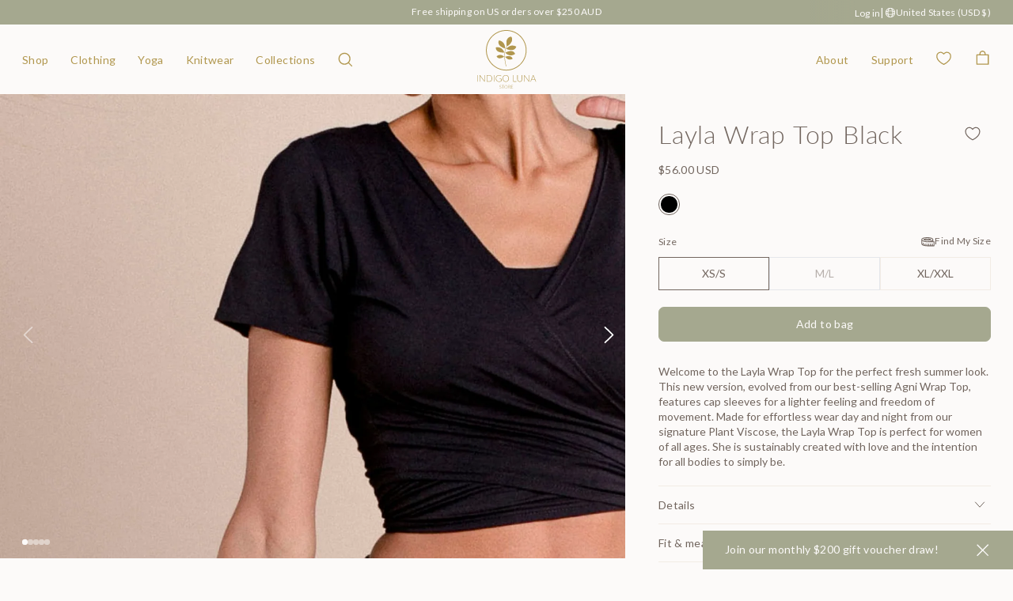

--- FILE ---
content_type: text/html; charset=utf-8
request_url: https://indigoluna.store/en-us/products/layla-wrap-top-black
body_size: 84893
content:
<!doctype html>
<html class="no-js" lang="en">
  <head>
    <meta charset="utf-8">
    <meta http-equiv="X-UA-Compatible" content="IE=edge">
    <meta name="viewport" content="width=device-width,initial-scale=1">
    <meta name="theme-color" content="">
    <link rel="canonical" href="https://indigoluna.store/en-us/products/layla-wrap-top-black">
    <link rel="preconnect" href="https://cdn.shopify.com" crossorigin>

    <meta name="google-site-verification" content="tXhI6lfjD6kU0Mcuk55J4DGpVhKjiogs_0hzAnrhvpc" />

    <!-- Google Tag Manager -->
    <script>(function(w,d,s,l,i){w[l]=w[l]||[];w[l].push({'gtm.start':
    new Date().getTime(),event:'gtm.js'});var f=d.getElementsByTagName(s)[0],
    j=d.createElement(s),dl=l!='dataLayer'?'&l='+l:'';j.async=true;j.src=
    'https://www.googletagmanager.com/gtm.js?id='+i+dl;f.parentNode.insertBefore(j,f);
    })(window,document,'script','dataLayer','GTM-MHZ9RJLR');</script>
    <!-- End Google Tag Manager -->

    <script type="text/javascript">
        (function(c,l,a,r,i,t,y){
            c[a]=c[a]||function(){(c[a].q=c[a].q||[]).push(arguments)};
            t=l.createElement(r);t.async=1;t.src="https://www.clarity.ms/tag/"+i;
            y=l.getElementsByTagName(r)[0];y.parentNode.insertBefore(t,y);
        })(window, document, "clarity", "script", "r8fpwhb7sc");
    </script>

    <script src="https://analytics.ahrefs.com/analytics.js" data-key="SurfycUQBE5QRR8ZyJ4c+Q" async></script>

    <!-- Hotjar Tracking Code for indigoluna.store -->
    <script>
        (function(h,o,t,j,a,r){
            h.hj=h.hj||function(){(h.hj.q=h.hj.q||[]).push(arguments)};
            h._hjSettings={hjid:2037911,hjsv:6};
            a=o.getElementsByTagName('head')[0];
            r=o.createElement('script');r.async=1;
            r.src=t+h._hjSettings.hjid+j+h._hjSettings.hjsv;
            a.appendChild(r);
        })(window,document,'https://static.hotjar.com/c/hotjar-','.js?sv=');
    </script><link
        rel="icon"
        type="image/png"
        href="//indigoluna.store/cdn/shop/files/indigo-luna-store-favicon_a7baa222-0d9b-4e9d-b70a-52dda6f90f94.png?crop=center&height=32&v=1753668628&width=32"
      ><link rel="preconnect" href="https://fonts.shopifycdn.com" crossorigin><title>
      Layla Wrap Top Black | Dyed Using Certified Dyes

        &ndash;Indigo Luna Store</title>

    
      <meta name="description" content="Features cap sleeves for a lighter feeling and freedom of movement. Made for effortless wear day and night with intention to complement your yoga practice and everyday yoga style. Perfect for women of all ages and sustainably created with love and the intention for all bodies to simply be.">
    

    <script>window.performance && window.performance.mark && window.performance.mark('shopify.content_for_header.start');</script><meta name="google-site-verification" content="mpG5T5rjMi7mczsckut-qe_n_G2Px7TEkkae7S25Tzk">
<meta id="shopify-digital-wallet" name="shopify-digital-wallet" content="/19636793/digital_wallets/dialog">
<meta name="shopify-checkout-api-token" content="7ba788275c4d2825a5773fc08ffe4b8a">
<meta id="in-context-paypal-metadata" data-shop-id="19636793" data-venmo-supported="false" data-environment="production" data-locale="en_US" data-paypal-v4="true" data-currency="USD">
<link rel="alternate" hreflang="x-default" href="https://indigoluna.store/products/layla-wrap-top-black">
<link rel="alternate" hreflang="en-US" href="https://indigoluna.store/en-us/products/layla-wrap-top-black">
<link rel="alternate" hreflang="en-NZ" href="https://indigoluna.store/en-nz/products/layla-wrap-top-black">
<link rel="alternate" hreflang="en-AU" href="https://indigoluna.store/products/layla-wrap-top-black">
<link rel="alternate" type="application/json+oembed" href="https://indigoluna.store/en-us/products/layla-wrap-top-black.oembed">
<script async="async" src="/checkouts/internal/preloads.js?locale=en-US"></script>
<link rel="preconnect" href="https://shop.app" crossorigin="anonymous">
<script async="async" src="https://shop.app/checkouts/internal/preloads.js?locale=en-US&shop_id=19636793" crossorigin="anonymous"></script>
<script id="apple-pay-shop-capabilities" type="application/json">{"shopId":19636793,"countryCode":"AU","currencyCode":"USD","merchantCapabilities":["supports3DS"],"merchantId":"gid:\/\/shopify\/Shop\/19636793","merchantName":"Indigo Luna Store","requiredBillingContactFields":["postalAddress","email","phone"],"requiredShippingContactFields":["postalAddress","email","phone"],"shippingType":"shipping","supportedNetworks":["visa","masterCard","amex","jcb"],"total":{"type":"pending","label":"Indigo Luna Store","amount":"1.00"},"shopifyPaymentsEnabled":true,"supportsSubscriptions":true}</script>
<script id="shopify-features" type="application/json">{"accessToken":"7ba788275c4d2825a5773fc08ffe4b8a","betas":["rich-media-storefront-analytics"],"domain":"indigoluna.store","predictiveSearch":true,"shopId":19636793,"locale":"en"}</script>
<script>var Shopify = Shopify || {};
Shopify.shop = "indigo-luna.myshopify.com";
Shopify.locale = "en";
Shopify.currency = {"active":"USD","rate":"0.6815997"};
Shopify.country = "US";
Shopify.theme = {"name":"indigo-luna\/v5-ready","id":132292837447,"schema_name":"Indigo Luna Custom","schema_version":"5.0.0","theme_store_id":null,"role":"main"};
Shopify.theme.handle = "null";
Shopify.theme.style = {"id":null,"handle":null};
Shopify.cdnHost = "indigoluna.store/cdn";
Shopify.routes = Shopify.routes || {};
Shopify.routes.root = "/en-us/";</script>
<script type="module">!function(o){(o.Shopify=o.Shopify||{}).modules=!0}(window);</script>
<script>!function(o){function n(){var o=[];function n(){o.push(Array.prototype.slice.apply(arguments))}return n.q=o,n}var t=o.Shopify=o.Shopify||{};t.loadFeatures=n(),t.autoloadFeatures=n()}(window);</script>
<script>
  window.ShopifyPay = window.ShopifyPay || {};
  window.ShopifyPay.apiHost = "shop.app\/pay";
  window.ShopifyPay.redirectState = null;
</script>
<script id="shop-js-analytics" type="application/json">{"pageType":"product"}</script>
<script defer="defer" async type="module" src="//indigoluna.store/cdn/shopifycloud/shop-js/modules/v2/client.init-shop-cart-sync_C5BV16lS.en.esm.js"></script>
<script defer="defer" async type="module" src="//indigoluna.store/cdn/shopifycloud/shop-js/modules/v2/chunk.common_CygWptCX.esm.js"></script>
<script type="module">
  await import("//indigoluna.store/cdn/shopifycloud/shop-js/modules/v2/client.init-shop-cart-sync_C5BV16lS.en.esm.js");
await import("//indigoluna.store/cdn/shopifycloud/shop-js/modules/v2/chunk.common_CygWptCX.esm.js");

  window.Shopify.SignInWithShop?.initShopCartSync?.({"fedCMEnabled":true,"windoidEnabled":true});

</script>
<script>
  window.Shopify = window.Shopify || {};
  if (!window.Shopify.featureAssets) window.Shopify.featureAssets = {};
  window.Shopify.featureAssets['shop-js'] = {"shop-cart-sync":["modules/v2/client.shop-cart-sync_ZFArdW7E.en.esm.js","modules/v2/chunk.common_CygWptCX.esm.js"],"init-fed-cm":["modules/v2/client.init-fed-cm_CmiC4vf6.en.esm.js","modules/v2/chunk.common_CygWptCX.esm.js"],"shop-button":["modules/v2/client.shop-button_tlx5R9nI.en.esm.js","modules/v2/chunk.common_CygWptCX.esm.js"],"shop-cash-offers":["modules/v2/client.shop-cash-offers_DOA2yAJr.en.esm.js","modules/v2/chunk.common_CygWptCX.esm.js","modules/v2/chunk.modal_D71HUcav.esm.js"],"init-windoid":["modules/v2/client.init-windoid_sURxWdc1.en.esm.js","modules/v2/chunk.common_CygWptCX.esm.js"],"shop-toast-manager":["modules/v2/client.shop-toast-manager_ClPi3nE9.en.esm.js","modules/v2/chunk.common_CygWptCX.esm.js"],"init-shop-email-lookup-coordinator":["modules/v2/client.init-shop-email-lookup-coordinator_B8hsDcYM.en.esm.js","modules/v2/chunk.common_CygWptCX.esm.js"],"init-shop-cart-sync":["modules/v2/client.init-shop-cart-sync_C5BV16lS.en.esm.js","modules/v2/chunk.common_CygWptCX.esm.js"],"avatar":["modules/v2/client.avatar_BTnouDA3.en.esm.js"],"pay-button":["modules/v2/client.pay-button_FdsNuTd3.en.esm.js","modules/v2/chunk.common_CygWptCX.esm.js"],"init-customer-accounts":["modules/v2/client.init-customer-accounts_DxDtT_ad.en.esm.js","modules/v2/client.shop-login-button_C5VAVYt1.en.esm.js","modules/v2/chunk.common_CygWptCX.esm.js","modules/v2/chunk.modal_D71HUcav.esm.js"],"init-shop-for-new-customer-accounts":["modules/v2/client.init-shop-for-new-customer-accounts_ChsxoAhi.en.esm.js","modules/v2/client.shop-login-button_C5VAVYt1.en.esm.js","modules/v2/chunk.common_CygWptCX.esm.js","modules/v2/chunk.modal_D71HUcav.esm.js"],"shop-login-button":["modules/v2/client.shop-login-button_C5VAVYt1.en.esm.js","modules/v2/chunk.common_CygWptCX.esm.js","modules/v2/chunk.modal_D71HUcav.esm.js"],"init-customer-accounts-sign-up":["modules/v2/client.init-customer-accounts-sign-up_CPSyQ0Tj.en.esm.js","modules/v2/client.shop-login-button_C5VAVYt1.en.esm.js","modules/v2/chunk.common_CygWptCX.esm.js","modules/v2/chunk.modal_D71HUcav.esm.js"],"shop-follow-button":["modules/v2/client.shop-follow-button_Cva4Ekp9.en.esm.js","modules/v2/chunk.common_CygWptCX.esm.js","modules/v2/chunk.modal_D71HUcav.esm.js"],"checkout-modal":["modules/v2/client.checkout-modal_BPM8l0SH.en.esm.js","modules/v2/chunk.common_CygWptCX.esm.js","modules/v2/chunk.modal_D71HUcav.esm.js"],"lead-capture":["modules/v2/client.lead-capture_Bi8yE_yS.en.esm.js","modules/v2/chunk.common_CygWptCX.esm.js","modules/v2/chunk.modal_D71HUcav.esm.js"],"shop-login":["modules/v2/client.shop-login_D6lNrXab.en.esm.js","modules/v2/chunk.common_CygWptCX.esm.js","modules/v2/chunk.modal_D71HUcav.esm.js"],"payment-terms":["modules/v2/client.payment-terms_CZxnsJam.en.esm.js","modules/v2/chunk.common_CygWptCX.esm.js","modules/v2/chunk.modal_D71HUcav.esm.js"]};
</script>
<script>(function() {
  var isLoaded = false;
  function asyncLoad() {
    if (isLoaded) return;
    isLoaded = true;
    var urls = ["https:\/\/d3hw6dc1ow8pp2.cloudfront.net\/reviewsWidget.min.js?shop=indigo-luna.myshopify.com","\/\/cdn.shopify.com\/proxy\/b17915061b59468ab4594bb32690b5cdbf8b2b72247b3c08a7224f5ca7595767\/dev.giftkart.app\/scripts.js?shop=indigo-luna.myshopify.com\u0026sp-cache-control=cHVibGljLCBtYXgtYWdlPTkwMA","\/\/cdn.shopify.com\/proxy\/71b1e9bd26b5c73c83207676baa74510b952435f4afe6933ed19ba5584d36dc7\/api.goaffpro.com\/loader.js?shop=indigo-luna.myshopify.com\u0026sp-cache-control=cHVibGljLCBtYXgtYWdlPTkwMA","https:\/\/config.gorgias.chat\/bundle-loader\/01GYCC82GJ40JQ2XHMPBMAR447?source=shopify1click\u0026shop=indigo-luna.myshopify.com","https:\/\/cdn.9gtb.com\/loader.js?g_cvt_id=4daf98ae-5eaa-4323-856a-b5f0852c2a8e\u0026shop=indigo-luna.myshopify.com"];
    for (var i = 0; i < urls.length; i++) {
      var s = document.createElement('script');
      s.type = 'text/javascript';
      s.async = true;
      s.src = urls[i];
      var x = document.getElementsByTagName('script')[0];
      x.parentNode.insertBefore(s, x);
    }
  };
  if(window.attachEvent) {
    window.attachEvent('onload', asyncLoad);
  } else {
    window.addEventListener('load', asyncLoad, false);
  }
})();</script>
<script id="__st">var __st={"a":19636793,"offset":39600,"reqid":"81351306-8774-470f-883e-6436073f7e69-1768616180","pageurl":"indigoluna.store\/en-us\/products\/layla-wrap-top-black","u":"a11b5e9fff5c","p":"product","rtyp":"product","rid":6693484429383};</script>
<script>window.ShopifyPaypalV4VisibilityTracking = true;</script>
<script id="captcha-bootstrap">!function(){'use strict';const t='contact',e='account',n='new_comment',o=[[t,t],['blogs',n],['comments',n],[t,'customer']],c=[[e,'customer_login'],[e,'guest_login'],[e,'recover_customer_password'],[e,'create_customer']],r=t=>t.map((([t,e])=>`form[action*='/${t}']:not([data-nocaptcha='true']) input[name='form_type'][value='${e}']`)).join(','),a=t=>()=>t?[...document.querySelectorAll(t)].map((t=>t.form)):[];function s(){const t=[...o],e=r(t);return a(e)}const i='password',u='form_key',d=['recaptcha-v3-token','g-recaptcha-response','h-captcha-response',i],f=()=>{try{return window.sessionStorage}catch{return}},m='__shopify_v',_=t=>t.elements[u];function p(t,e,n=!1){try{const o=window.sessionStorage,c=JSON.parse(o.getItem(e)),{data:r}=function(t){const{data:e,action:n}=t;return t[m]||n?{data:e,action:n}:{data:t,action:n}}(c);for(const[e,n]of Object.entries(r))t.elements[e]&&(t.elements[e].value=n);n&&o.removeItem(e)}catch(o){console.error('form repopulation failed',{error:o})}}const l='form_type',E='cptcha';function T(t){t.dataset[E]=!0}const w=window,h=w.document,L='Shopify',v='ce_forms',y='captcha';let A=!1;((t,e)=>{const n=(g='f06e6c50-85a8-45c8-87d0-21a2b65856fe',I='https://cdn.shopify.com/shopifycloud/storefront-forms-hcaptcha/ce_storefront_forms_captcha_hcaptcha.v1.5.2.iife.js',D={infoText:'Protected by hCaptcha',privacyText:'Privacy',termsText:'Terms'},(t,e,n)=>{const o=w[L][v],c=o.bindForm;if(c)return c(t,g,e,D).then(n);var r;o.q.push([[t,g,e,D],n]),r=I,A||(h.body.append(Object.assign(h.createElement('script'),{id:'captcha-provider',async:!0,src:r})),A=!0)});var g,I,D;w[L]=w[L]||{},w[L][v]=w[L][v]||{},w[L][v].q=[],w[L][y]=w[L][y]||{},w[L][y].protect=function(t,e){n(t,void 0,e),T(t)},Object.freeze(w[L][y]),function(t,e,n,w,h,L){const[v,y,A,g]=function(t,e,n){const i=e?o:[],u=t?c:[],d=[...i,...u],f=r(d),m=r(i),_=r(d.filter((([t,e])=>n.includes(e))));return[a(f),a(m),a(_),s()]}(w,h,L),I=t=>{const e=t.target;return e instanceof HTMLFormElement?e:e&&e.form},D=t=>v().includes(t);t.addEventListener('submit',(t=>{const e=I(t);if(!e)return;const n=D(e)&&!e.dataset.hcaptchaBound&&!e.dataset.recaptchaBound,o=_(e),c=g().includes(e)&&(!o||!o.value);(n||c)&&t.preventDefault(),c&&!n&&(function(t){try{if(!f())return;!function(t){const e=f();if(!e)return;const n=_(t);if(!n)return;const o=n.value;o&&e.removeItem(o)}(t);const e=Array.from(Array(32),(()=>Math.random().toString(36)[2])).join('');!function(t,e){_(t)||t.append(Object.assign(document.createElement('input'),{type:'hidden',name:u})),t.elements[u].value=e}(t,e),function(t,e){const n=f();if(!n)return;const o=[...t.querySelectorAll(`input[type='${i}']`)].map((({name:t})=>t)),c=[...d,...o],r={};for(const[a,s]of new FormData(t).entries())c.includes(a)||(r[a]=s);n.setItem(e,JSON.stringify({[m]:1,action:t.action,data:r}))}(t,e)}catch(e){console.error('failed to persist form',e)}}(e),e.submit())}));const S=(t,e)=>{t&&!t.dataset[E]&&(n(t,e.some((e=>e===t))),T(t))};for(const o of['focusin','change'])t.addEventListener(o,(t=>{const e=I(t);D(e)&&S(e,y())}));const B=e.get('form_key'),M=e.get(l),P=B&&M;t.addEventListener('DOMContentLoaded',(()=>{const t=y();if(P)for(const e of t)e.elements[l].value===M&&p(e,B);[...new Set([...A(),...v().filter((t=>'true'===t.dataset.shopifyCaptcha))])].forEach((e=>S(e,t)))}))}(h,new URLSearchParams(w.location.search),n,t,e,['guest_login'])})(!0,!1)}();</script>
<script integrity="sha256-4kQ18oKyAcykRKYeNunJcIwy7WH5gtpwJnB7kiuLZ1E=" data-source-attribution="shopify.loadfeatures" defer="defer" src="//indigoluna.store/cdn/shopifycloud/storefront/assets/storefront/load_feature-a0a9edcb.js" crossorigin="anonymous"></script>
<script crossorigin="anonymous" defer="defer" src="//indigoluna.store/cdn/shopifycloud/storefront/assets/shopify_pay/storefront-65b4c6d7.js?v=20250812"></script>
<script data-source-attribution="shopify.dynamic_checkout.dynamic.init">var Shopify=Shopify||{};Shopify.PaymentButton=Shopify.PaymentButton||{isStorefrontPortableWallets:!0,init:function(){window.Shopify.PaymentButton.init=function(){};var t=document.createElement("script");t.src="https://indigoluna.store/cdn/shopifycloud/portable-wallets/latest/portable-wallets.en.js",t.type="module",document.head.appendChild(t)}};
</script>
<script data-source-attribution="shopify.dynamic_checkout.buyer_consent">
  function portableWalletsHideBuyerConsent(e){var t=document.getElementById("shopify-buyer-consent"),n=document.getElementById("shopify-subscription-policy-button");t&&n&&(t.classList.add("hidden"),t.setAttribute("aria-hidden","true"),n.removeEventListener("click",e))}function portableWalletsShowBuyerConsent(e){var t=document.getElementById("shopify-buyer-consent"),n=document.getElementById("shopify-subscription-policy-button");t&&n&&(t.classList.remove("hidden"),t.removeAttribute("aria-hidden"),n.addEventListener("click",e))}window.Shopify?.PaymentButton&&(window.Shopify.PaymentButton.hideBuyerConsent=portableWalletsHideBuyerConsent,window.Shopify.PaymentButton.showBuyerConsent=portableWalletsShowBuyerConsent);
</script>
<script data-source-attribution="shopify.dynamic_checkout.cart.bootstrap">document.addEventListener("DOMContentLoaded",(function(){function t(){return document.querySelector("shopify-accelerated-checkout-cart, shopify-accelerated-checkout")}if(t())Shopify.PaymentButton.init();else{new MutationObserver((function(e,n){t()&&(Shopify.PaymentButton.init(),n.disconnect())})).observe(document.body,{childList:!0,subtree:!0})}}));
</script>
<link id="shopify-accelerated-checkout-styles" rel="stylesheet" media="screen" href="https://indigoluna.store/cdn/shopifycloud/portable-wallets/latest/accelerated-checkout-backwards-compat.css" crossorigin="anonymous">
<style id="shopify-accelerated-checkout-cart">
        #shopify-buyer-consent {
  margin-top: 1em;
  display: inline-block;
  width: 100%;
}

#shopify-buyer-consent.hidden {
  display: none;
}

#shopify-subscription-policy-button {
  background: none;
  border: none;
  padding: 0;
  text-decoration: underline;
  font-size: inherit;
  cursor: pointer;
}

#shopify-subscription-policy-button::before {
  box-shadow: none;
}

      </style>

<script>window.performance && window.performance.mark && window.performance.mark('shopify.content_for_header.end');</script>


<meta property="og:site_name" content="Indigo Luna Store">
<meta property="og:url" content="https://indigoluna.store/en-us/products/layla-wrap-top-black">
<meta property="og:title" content="Layla Wrap Top Black | Dyed Using Certified Dyes">
<meta property="og:type" content="product">
<meta property="og:description" content="Features cap sleeves for a lighter feeling and freedom of movement. Made for effortless wear day and night with intention to complement your yoga practice and everyday yoga style. Perfect for women of all ages and sustainably created with love and the intention for all bodies to simply be."><meta property="og:image" content="http://indigoluna.store/cdn/shop/products/Black-Yoga-sustainable-wrap-top.jpg?v=1666321918">
  <meta property="og:image:secure_url" content="https://indigoluna.store/cdn/shop/products/Black-Yoga-sustainable-wrap-top.jpg?v=1666321918">
  <meta property="og:image:width" content="2000">
  <meta property="og:image:height" content="3000"><meta property="og:price:amount" content="56.00">
  <meta property="og:price:currency" content="USD"><meta name="twitter:card" content="summary_large_image">
<meta name="twitter:title" content="Layla Wrap Top Black | Dyed Using Certified Dyes">
<meta name="twitter:description" content="Features cap sleeves for a lighter feeling and freedom of movement. Made for effortless wear day and night with intention to complement your yoga practice and everyday yoga style. Perfect for women of all ages and sustainably created with love and the intention for all bodies to simply be.">
<script>
  window.THEMENAME = 'INDIGOLUNA';
  window.THEMEVERSION = '5.0.0';

  document.documentElement.className = document.documentElement.className.replace('no-js', 'js');

  function debounce(fn, wait) {
    let t;
    return (...args) => {
      clearTimeout(t);
      t = setTimeout(() => fn.apply(this, args), wait);
    };
  }

  window.theme = {
    strings: {
      loading: "Loading",
      itemCountOne: "{{ count }} item",
      itemCountOther: "{{ count }} items",
      addToCart: "Add to bag",
      soldOut: "Sold out",
      unavailable: "Unavailable",
      regularPrice: "Regular price",
      salePrice: "Sale price",
      sale: "On sale",
      unitPrice: "Unit price",
      unitPriceSeparator: "per",
      cartEmpty: "Your bag is currently empty.",
      cartCookies: "Enable cookies to use the shopping bag",
      update: "Update Bag",
      quantity: "Quantity",
      discountedTotal: "Discounted total",
      regularTotal: "Regular total",
      priceColumn: "See Price column for discount details.",
      addedToCart: "Added to bag!",
      cartError: "There was an error while updating your bag. Please try again.",
      cartAddError: "All {{ title }} are in your bag."
    },
    routes: {
      root_url: "\/en-us",
      predictive_search_url: "\/en-us\/search\/suggest",
      cart_url: "\/en-us\/cart",
      cart_add_url: "\/en-us\/cart\/add",
      cart_change_url: "\/en-us\/cart\/change",
      cart_update_url: "\/en-us\/cart\/update",
      cart_clear_url: "\/en-us\/cart\/clear",
    },
    moneyFormat: "${{amount}}",
    moneyWithCurrencyFormat: "${{amount}} USD",
    get defaultMoneyFormat() {
      return this.moneyWithCurrencyFormat;
    },
    cartItemCount: 0,
    settings: {
      cart_type: "drawer",
      open_drawer_on_add_to_cart: true
    },
    info: {
      name: 'Indigo Luna Custom',
    }
  };
</script>
<script src="//indigoluna.store/cdn/shop/t/207/assets/utils.js?v=58576510460055349991753383958" defer></script>
    <script
      src="//indigoluna.store/cdn/shop/t/207/assets/polyfills-inert.bundle.min.js?v=9775187524458939151752249818"
      type="module"
    ></script>
    <script
      src="//indigoluna.store/cdn/shop/t/207/assets/global.bundle.min.js?v=96555046678371692341752249817"
      type="module"
    ></script>
    <script
      src="//indigoluna.store/cdn/shop/t/207/assets/quantity-stepper.js?v=100736204299696274221752249815"
      type="module"
    ></script>
    

    
      <script src="//indigoluna.store/cdn/shop/t/207/assets/cart-items.js?v=24037073448577587971752249818" type="module"></script>
      <script src="//indigoluna.store/cdn/shop/t/207/assets/cart-footer.js?v=92483396784368349501752249818" type="module"></script>
      
    

    <script src="//indigoluna.store/cdn/shop/t/207/assets/section-group-resize-observer.js?v=166234636156006366751752249816" defer></script>

    
      <script
        src="//indigoluna.store/cdn/shop/t/207/assets/modules-carousel.bundle.min.js?v=122377561532497369141753846804"
        type="module"
      ></script>
      <script
        src="//indigoluna.store/cdn/shop/t/207/assets/vendor-product.bundle.min.js?v=99289733498952510181752249817"
        type="module"
      ></script>
      <script src="//indigoluna.store/cdn/shop/t/207/assets/product.js?v=11328790371966005171759997656" type="module"></script>
    

    
      <script
        src="//indigoluna.store/cdn/shop/t/207/assets/vendor-cart.bundle.min.js?v=15289088482190403031752249816"
        type="module"
      ></script>
    

    

    <script>
      window.onYouTubeIframeAPIReady = () => {
        document.body.dispatchEvent(new CustomEvent('youtubeiframeapiready'));
      };
    </script><style id="generated-critical-css">
.flex>.break-words,.flex>.rte,.flex>.rte *{min-width:40%}.dynamic-payment-buttons .shopify-payment-button__button--hidden{display:none}.wrapper{max-width:var(--max-site-width)}.grid-wrapper,.wrapper{margin-left:auto;margin-right:auto;padding-left:var(--wrapper-left-and-right-margin);padding-right:var(--wrapper-left-and-right-margin)}.grid-wrapper{max-width:var(--max-grid-width)}.flex{display:flex}.hidden-if-no-content:has(.no-content){display:none}[data-shopify-xr-hidden]{display:none}
</style>




  <link
    rel='preload'
    as='font'
    href='//indigoluna.store/cdn/fonts/lato/lato_n3.a7080ececf6191f1dd5b0cb021691ca9b855c876.woff2'
    type='font/woff2'
    crossorigin
  >



  <link
    rel='preload'
    as='font'
    href='//indigoluna.store/cdn/fonts/lato/lato_n4.c3b93d431f0091c8be23185e15c9d1fee1e971c5.woff2'
    type='font/woff2'
    crossorigin
  >


<link
  rel='preload'
  as='font'
  href='//indigoluna.store/cdn/shop/t/207/assets/SangBleuOGSerif-Light.woff2?v=96785417033645002011752685659'
  type='font/woff2'
  crossorigin
>


<style data-shopify>
  @font-face {
  font-family: Lato;
  font-weight: 400;
  font-style: normal;
  font-display: swap;
  src: url("//indigoluna.store/cdn/fonts/lato/lato_n4.c3b93d431f0091c8be23185e15c9d1fee1e971c5.woff2") format("woff2"),
       url("//indigoluna.store/cdn/fonts/lato/lato_n4.d5c00c781efb195594fd2fd4ad04f7882949e327.woff") format("woff");
}

  @font-face {
  font-family: Lato;
  font-weight: 300;
  font-style: normal;
  font-display: swap;
  src: url("//indigoluna.store/cdn/fonts/lato/lato_n3.a7080ececf6191f1dd5b0cb021691ca9b855c876.woff2") format("woff2"),
       url("//indigoluna.store/cdn/fonts/lato/lato_n3.61e34b2ff7341f66543eb08e8c47eef9e1cde558.woff") format("woff");
}

@font-face {
  font-family: Lato;
  font-weight: 700;
  font-style: normal;
  font-display: swap;
  src: url("//indigoluna.store/cdn/fonts/lato/lato_n7.900f219bc7337bc57a7a2151983f0a4a4d9d5dcf.woff2") format("woff2"),
       url("//indigoluna.store/cdn/fonts/lato/lato_n7.a55c60751adcc35be7c4f8a0313f9698598612ee.woff") format("woff");
}
@font-face {
  font-family: Lato;
  font-weight: 400;
  font-style: italic;
  font-display: swap;
  src: url("//indigoluna.store/cdn/fonts/lato/lato_i4.09c847adc47c2fefc3368f2e241a3712168bc4b6.woff2") format("woff2"),
       url("//indigoluna.store/cdn/fonts/lato/lato_i4.3c7d9eb6c1b0a2bf62d892c3ee4582b016d0f30c.woff") format("woff");
}
@font-face {
  font-family: Lato;
  font-weight: 700;
  font-style: italic;
  font-display: swap;
  src: url("//indigoluna.store/cdn/fonts/lato/lato_i7.16ba75868b37083a879b8dd9f2be44e067dfbf92.woff2") format("woff2"),
       url("//indigoluna.store/cdn/fonts/lato/lato_i7.4c07c2b3b7e64ab516aa2f2081d2bb0366b9dce8.woff") format("woff");
}
@font-face {
  font-family: Lato;
  font-weight: 700;
  font-style: normal;
  font-display: swap;
  src: url("//indigoluna.store/cdn/fonts/lato/lato_n7.900f219bc7337bc57a7a2151983f0a4a4d9d5dcf.woff2") format("woff2"),
       url("//indigoluna.store/cdn/fonts/lato/lato_n7.a55c60751adcc35be7c4f8a0313f9698598612ee.woff") format("woff");
}

</style>
<style>
  @font-face {
      font-family: 'SangBleuOG';
      src: url('//indigoluna.store/cdn/shop/t/207/assets/SangBleuOGSerif-Light.woff2?v=96785417033645002011752685659') format('woff2'),
          url('//indigoluna.store/cdn/shop/t/207/assets/SangBleuOGSerif-Light.woff?v=8824178024492880771752685658') format('woff');
      font-weight: normal;
      font-style: normal;
      font-display: swap;
  }

  :root {
    --payment-button-height: 48px;
    --section-x-padding: 1.25rem;
    --transparent: transparent;
    --sidebar-width: 0px;
    --main-section-column-start: 1;
    --main-grid-layout: auto;
    --icon-thickness: 1;

    --theme-row-gap-mobile: 3.0rem;
    --theme-col-gap-mobile:  3.0rem;
    --theme-row-gap-desktop:  3.0rem;
    --theme-col-gap-desktop:   3.0rem;
    --theme-row-gap: var(--theme-row-gap-mobile);
    --theme-col-gap: var(--theme-col-gap-mobile);
    --theme-gap: var(--theme-row-gap-mobile) var(--theme-col-gap-mobile);

    --media-grid-row-gap-mobile: 0.5rem;
    --media-grid-col-gap-mobile:  0.5rem;
    --media-grid-row-gap-desktop:  0.5rem;
    --media-grid-col-gap-desktop:   0.5rem;
    --media-grid-row-gap: var(--media-grid-row-gap-mobile);
    --media-grid-col-gap: var(--media-grid-col-gap-mobile);
    --media-grid-gap: var(--media-grid-row-gap-mobile) var(--media-grid-col-gap-mobile);

    --product-grid-row-gap-mobile: 3.75rem;
    --product-grid-col-gap-mobile:  0.5rem;
    --product-grid-row-gap-desktop:  3.75rem;
    --product-grid-col-gap-desktop:   0.5rem;
    --product-grid-row-gap: var(--product-grid-row-gap-mobile);
    --product-grid-col-gap: var(--product-grid-col-gap-mobile);
    --product-grid-gap: var(--product-grid-row-gap-mobile) var(--product-grid-col-gap-mobile);

    --section-vertical-spacing-desktop: 6.25rem;
    --section-vertical-spacing-mobile: 70px;
    --section-vertical-spacing: var(--section-vertical-spacing-mobile);

    --spacer: 1rem;

    --mobile-left-and-right-margin: 1.0rem;
    --desktop-left-and-right-margin: 2.0rem;
    --wrapper-left-and-right-margin: var(--mobile-left-and-right-margin);

    --media-border-radius: 0;

    --section-title-col-span: 12;
    --section-content-col-span: 12;

    --section-container-left-and-right-margin: 0;

    --main-font-stack: Lato, sans-serif;
    --main-font-weight: 400;
    --main-font-style: normal;
    --main-letterspacing: 0.025em;

    --heading-font-stack: Lato, sans-serif;
    --heading-font-weight: 300;
    --heading-font-style: normal;
    --heading-line-height: 1.1;
    --heading-text-transform: uppercase;

    --heading-letterspacing: 0.025em;
    --heading-capitalize: none;
    --heading-decoration: none;

    --accent-font-stack: 'SangBleuOG', serif;
    --accent-font-weight: normal;
    --accent-font-style: normal;

    --color-scheme-error: 245 0 0;
    --color-scheme-success: 0 215 0;

    font-size: 87.5%;

    --base-font-size-from-settings: 14;

    --space-1: 0.625rem; /* .py-2.5 */
    --space-2: 1.25rem; /* .py-5 */
    --space-3: 2.5rem; /* .py-10 */
    --space-4: 5rem; /* .py-20 */
    --space-5: 7rem; /* .py-28 */

    --font-size-ratio-xs: 0.785715; /* 1 */
    --font-size-ratio-sm: 0.857143;  /* 2 */
    --font-size-ratio-base: 1; /* 3 */
    --font-size-ratio-md: 1.285714;
    --font-size-ratio-lg: 1.428571;
    --font-size-ratio-xl: 1.714285;
    --font-size-ratio-2xl: 2.285714;
    --font-size-ratio-3xl: 3;
    --font-size-ratio-4xl: 4;
    --font-size-ratio-5xl: 5;
    --font-size-ratio-6xl: 6;
    --font-size-ratio-7xl: 7;
    --font-size-ratio-8xl: 8;
    --font-size-ratio-9xl: 9;

    --font-size-xs: calc(var(--font-size-ratio-xs) * 1rem);
    --font-size-sm: calc(var(--font-size-ratio-sm) * 1rem);
    --font-size-base: calc(var(--font-size-ratio-base) * 1rem);
    --font-size-md: calc(var(--font-size-ratio-md) * 1rem);
    --font-size-lg: calc(var(--font-size-ratio-lg) * 1rem);
    --font-size-xl: calc(var(--font-size-ratio-xl) * 1rem);
    --font-size-2xl: calc(var(--font-size-ratio-2xl) * 1rem);
    --font-size-3xl: calc(var(--font-size-ratio-3xl) * 1rem);
    --font-size-4xl: calc(var(--font-size-ratio-4xl) * 1rem);
    --font-size-5xl: calc(var(--font-size-ratio-5xl) * 1rem);
    --font-size-6xl: calc(var(--font-size-ratio-6xl) * 1rem);
    --font-size-7xl: calc(var(--font-size-ratio-7xl) * 1rem);
    --font-size-8xl: calc(var(--font-size-ratio-8xl) * 1rem);
    --font-size-9xl: calc(var(--font-size-ratio-9xl) * 1rem);

    --type-scale-ratio-xs: 0.785715; /* 1 */
    --type-scale-ratio-sm: 0.857143;  /* 2 */
    --type-scale-ratio-base: 1; /* 3 */
    --type-scale-ratio-md: 1.285714;
    --type-scale-ratio-lg: 1.428571;
    --type-scale-ratio-xl: 1.714285;
    --type-scale-ratio-2xl: 2.285714;
    --type-scale-ratio-3xl: 3;
    --type-scale-ratio-4xl: 4;
    --type-scale-ratio-5xl: 5;
    --type-scale-ratio-6xl: 6;
    --type-scale-ratio-7xl: 7;
    --type-scale-ratio-8xl: 8;
    --type-scale-ratio-9xl: 9;

    --type-scale-n-2: calc(var(--type-scale-ratio-xs) * 1rem);
    --type-scale-n-1: calc(var(--type-scale-ratio-sm) * 1rem);
    --type-scale-n0: calc(var(--type-scale-ratio-base) * 1rem);
    --type-scale-n1: calc(var(--type-scale-ratio-md) * 1rem);
    --type-scale-n2: calc(var(--type-scale-ratio-lg) * 1rem);
    --type-scale-n3: calc(var(--type-scale-ratio-xl) * 1rem);
    --type-scale-n4: calc(var(--type-scale-ratio-2xl) * 1rem);
    --type-scale-n5: calc(var(--type-scale-ratio-3xl) * 1rem);
    --type-scale-n6: calc(var(--type-scale-ratio-4xl) * 1rem);
    --type-scale-n7: calc(var(--type-scale-ratio-5xl) * 1rem);
    --type-scale-n8: calc(var(--type-scale-ratio-6xl) * 1rem);
    --type-scale-n9: calc(var(--type-scale-ratio-7xl) * 1rem);
    --type-scale-n10: calc(var(--type-scale-ratio-8xl) * 1rem);
    --type-scale-n11: calc(var(--type-scale-ratio-9xl) * 1rem);

    --base-line-height: 1.4;
    --bopy-text-uppercase: none;

    --font-size-heading: var(--font-size-3xl);

    --hero-height: 0px;
    --full-screen-including-header: 100vh;
    --full-screen-excluding-header-and-hero: 100vh;

    --tile-products-text-transform: none;
    --button-text-transform: none;
    --button-border-radius: 0.5rem;
    --input-border-radius: 0px;

    --border-thickness: 1px;
    --underline-thickness: 1px;
    --outline-thickness: 0.05rem;
    --paragraph-spacing-adjust: 1;
    --paragraph-indent-adjust: 0;

    --timing-func-energetic: cubic-bezier(1,0,0.4,1);
    --timing-func-gentle: cubic-bezier(0.5,0,0.4,1);
    --timing-func-neutral: cubic-bezier(0.46,0.03,0.52,0.96);

    --main-grid-columns: minmax(0, 1fr);
    --main-grid-rows: minmax(0,auto);--main-grid-areas:  "ct";--sidebar-display: none;
    --sticky-offset: 0px;

    --standard-heading-size: var(--type-scale-n3);
    --feature-heading-size: var(--type-scale-n3);
    --secondary-heading-size: var(--type-scale-n1);
    --menu-drawer-heading-size: var(--type-scale-n0);

    --text-overlay-text-size: var(--type-scale-n7);
    --follow-mouse-text-size: var(--type-scale-n4);
    --overlay-labels-line-height: 1.4;

    --quick-view-max-width: 30rem;

    /* Buttons */--button-padding-y: 0.75rem ;
    --button-padding-x: 2.75rem;
    --button-padding: var(--button-padding-y) var(--button-padding-x);--add-to-cart-button-height: 44px;
  }

  @media (min-width: 990px) {
    :root {
      --standard-heading-size: var(--type-scale-n4);
      --feature-heading-size: var(--type-scale-n4);
      --secondary-heading-size: var(--type-scale-n1);
      --section-vertical-spacing: var(--section-vertical-spacing-desktop);
      --wrapper-left-and-right-margin: var(--desktop-left-and-right-margin);
      --theme-row-gap: var(--theme-row-gap-desktop);
      --theme-col-gap: var(--theme-col-gap-desktop);
      --theme-gap: var(--theme-row-gap-desktop) var(--theme-col-gap-desktop);
      --media-grid-row-gap: var(--media-grid-row-gap-desktop);
      --media-grid-col-gap: var(--media-grid-col-gap-desktop);
      --media-grid-gap: var(--media-grid-row-gap-desktop) var(--media-grid-col-gap-desktop);
      --product-grid-row-gap: var(--product-grid-row-gap-desktop);
      --product-grid-col-gap: var(--product-grid-col-gap-desktop);
      --product-grid-gap: var(--product-grid-row-gap-desktop) var(--product-grid-col-gap-desktop);
    }
  }

  .main-site-grid--sidebar {
    display: var(--sidebar-display);
  }

  @media (min-width: 990px) {
    .main-site-grid {
      display: grid;
      grid-template-columns: var(--main-grid-columns);
      grid-template-rows: var(--main-grid-rows);
      grid-template-areas: var(--main-grid-areas);
    }

    .main-site-grid--container {
      grid-area: ct;
    }

    .main-site-grid--header {
      grid-area: hd;
    }

    .main-site-grid--hero {
      grid-area: hr;
    }

    .main-site-grid--sidebar {
      grid-area: sb;
    }

    .main-site-grid--main {
      grid-area: mn;
    }

    .main-site-grid--footer {
      grid-area: ft;
    }
  }

  .font-heading {
    font-family: var(--heading-font-stack);
    font-weight: var(--heading-font-weight);
    font-style: var(--heading-font-style);
    text-transform: var(--heading-capitalize);
    letter-spacing: var(--heading-letterspacing);
    text-decoration: var(--heading-decoration);
  }

  .font-main {
    font-family: var(--main-font-stack);
    font-weight: var(--main-font-weight);
    font-style: var(--main-font-style);
    text-transform: var(--bopy-text-uppercase);
    letter-spacing: var(--main-letterspacing);
  }

  .font-accent {
    font-family: var(--accent-font-stack);
    font-weight: var(--accent-font-weight);
    font-style: var(--accent-font-style);
    line-height: var(--base-line-height);
  }

  @media (prefers-color-scheme: light) {
    :root {
      --color-os-background: 255, 255, 255;
    }
  }

  @media (prefers-color-scheme: dark) {
    :root {
      --color-os-background: 0, 0, 0;
    }
  }

  [data-color-scheme] {
    --color-scheme-button-text-hover: var(--color-scheme-accent-contrast);
    --color-scheme-button-background-hover: var(--color-scheme-accent);
    --color-scheme-button-border-hover: var(--color-scheme-accent);
  }

  

  :root,
    
    [data-color-scheme="scheme1"] {
      --color-scheme-text: 114 102 95;
      --color-scheme-background: 252 250 249;
      --color-scheme-accent: 165 168 143;
      --color-scheme-accent-contrast:  252 250 249;
      --color-scheme-secondary: 183 176 172;
      --color-scheme-border: 242 236 229;
      --color-scheme-outline-color: var(--color-scheme-accent);

      --color-scheme-solid-button-background: var(--color-scheme-accent);
      --color-scheme-solid-button-text: var(--color-scheme-accent-contrast);
      --color-scheme-solid-button-background-hover: var(--color-scheme-text);
      --color-scheme-solid-button-text-hover: var(--color-scheme-background);--arrow-left-svg: url("data:image/svg+xml,%3Csvg width='48' height='48' viewBox='0 0 24 24' fill='none' xmlns='http://www.w3.org/2000/svg'%3E%3Cpath d='M22 12L2.00004 12' vector-effect='non-scaling-stroke' stroke='%2372665f' stroke-width='1' stroke-miterlimit='10'/%3E%3Cpath d='M10.2353 3.76472L2.00001 12L10.2353 20.2353' stroke='%2372665f' stroke-width='1' vector-effect='non-scaling-stroke' stroke-linejoin='round'/%3E%3C/svg%3E");
--arrow-right-svg: url("data:image/svg+xml,%3Csvg width='48' height='48' viewBox='0 0 24 24' fill='none' xmlns='http://www.w3.org/2000/svg'%3E%3Cpath d='M2 12H22' vector-effect='non-scaling-stroke' stroke='%2372665f' stroke-width='1' stroke-miterlimit='10'/%3E%3Cpath d='M13.7647 20.2353L22 12L13.7647 3.76472' stroke='%2372665f' vector-effect='non-scaling-stroke' stroke-width='1' stroke-linejoin='round'/%3E%3C/svg%3E%0A");
--left-arrow-cursor: var(--arrow-left-svg) 0 24, pointer;
--right-arrow-cursor: var(--arrow-right-svg) 48 24, pointer;}

    

    [data-color-scheme="scheme2"] {
      --color-scheme-text: 177 151 78;
      --color-scheme-background: 252 250 249;
      --color-scheme-accent: 114 102 95;
      --color-scheme-accent-contrast:  252 250 249;
      --color-scheme-secondary: 242 236 229;
      --color-scheme-border: 177 151 78;
      --color-scheme-outline-color: var(--color-scheme-accent);

      --color-scheme-solid-button-background: var(--color-scheme-accent);
      --color-scheme-solid-button-text: var(--color-scheme-accent-contrast);
      --color-scheme-solid-button-background-hover: var(--color-scheme-text);
      --color-scheme-solid-button-text-hover: var(--color-scheme-background);--arrow-left-svg: url("data:image/svg+xml,%3Csvg width='48' height='48' viewBox='0 0 24 24' fill='none' xmlns='http://www.w3.org/2000/svg'%3E%3Cpath d='M22 12L2.00004 12' vector-effect='non-scaling-stroke' stroke='%23b1974e' stroke-width='1' stroke-miterlimit='10'/%3E%3Cpath d='M10.2353 3.76472L2.00001 12L10.2353 20.2353' stroke='%23b1974e' stroke-width='1' vector-effect='non-scaling-stroke' stroke-linejoin='round'/%3E%3C/svg%3E");
--arrow-right-svg: url("data:image/svg+xml,%3Csvg width='48' height='48' viewBox='0 0 24 24' fill='none' xmlns='http://www.w3.org/2000/svg'%3E%3Cpath d='M2 12H22' vector-effect='non-scaling-stroke' stroke='%23b1974e' stroke-width='1' stroke-miterlimit='10'/%3E%3Cpath d='M13.7647 20.2353L22 12L13.7647 3.76472' stroke='%23b1974e' vector-effect='non-scaling-stroke' stroke-width='1' stroke-linejoin='round'/%3E%3C/svg%3E%0A");
--left-arrow-cursor: var(--arrow-left-svg) 0 24, pointer;
--right-arrow-cursor: var(--arrow-right-svg) 48 24, pointer;}

    

    [data-color-scheme="scheme-b77e79e6-a129-4a9e-9959-10ced5a092bd"] {
      --color-scheme-text: 177 151 78;
      --color-scheme-background: 242 236 229;
      --color-scheme-accent: 114 102 95;
      --color-scheme-accent-contrast:  252 250 249;
      --color-scheme-secondary: 114 102 95;
      --color-scheme-border: 177 151 78;
      --color-scheme-outline-color: var(--color-scheme-accent);

      --color-scheme-solid-button-background: var(--color-scheme-accent);
      --color-scheme-solid-button-text: var(--color-scheme-accent-contrast);
      --color-scheme-solid-button-background-hover: var(--color-scheme-text);
      --color-scheme-solid-button-text-hover: var(--color-scheme-background);--arrow-left-svg: url("data:image/svg+xml,%3Csvg width='48' height='48' viewBox='0 0 24 24' fill='none' xmlns='http://www.w3.org/2000/svg'%3E%3Cpath d='M22 12L2.00004 12' vector-effect='non-scaling-stroke' stroke='%23b1974e' stroke-width='1' stroke-miterlimit='10'/%3E%3Cpath d='M10.2353 3.76472L2.00001 12L10.2353 20.2353' stroke='%23b1974e' stroke-width='1' vector-effect='non-scaling-stroke' stroke-linejoin='round'/%3E%3C/svg%3E");
--arrow-right-svg: url("data:image/svg+xml,%3Csvg width='48' height='48' viewBox='0 0 24 24' fill='none' xmlns='http://www.w3.org/2000/svg'%3E%3Cpath d='M2 12H22' vector-effect='non-scaling-stroke' stroke='%23b1974e' stroke-width='1' stroke-miterlimit='10'/%3E%3Cpath d='M13.7647 20.2353L22 12L13.7647 3.76472' stroke='%23b1974e' vector-effect='non-scaling-stroke' stroke-width='1' stroke-linejoin='round'/%3E%3C/svg%3E%0A");
--left-arrow-cursor: var(--arrow-left-svg) 0 24, pointer;
--right-arrow-cursor: var(--arrow-right-svg) 48 24, pointer;}

    

    [data-color-scheme="scheme-bb3d2970-78b8-48b4-849b-d1851fce83de"] {
      --color-scheme-text: 114 102 95;
      --color-scheme-background: 252 250 249;
      --color-scheme-accent: 165 168 143;
      --color-scheme-accent-contrast:  252 250 249;
      --color-scheme-secondary: 177 151 78;
      --color-scheme-border: 242 236 229;
      --color-scheme-outline-color: var(--color-scheme-accent);

      --color-scheme-solid-button-background: var(--color-scheme-accent);
      --color-scheme-solid-button-text: var(--color-scheme-accent-contrast);
      --color-scheme-solid-button-background-hover: var(--color-scheme-text);
      --color-scheme-solid-button-text-hover: var(--color-scheme-background);--arrow-left-svg: url("data:image/svg+xml,%3Csvg width='48' height='48' viewBox='0 0 24 24' fill='none' xmlns='http://www.w3.org/2000/svg'%3E%3Cpath d='M22 12L2.00004 12' vector-effect='non-scaling-stroke' stroke='%2372665f' stroke-width='1' stroke-miterlimit='10'/%3E%3Cpath d='M10.2353 3.76472L2.00001 12L10.2353 20.2353' stroke='%2372665f' stroke-width='1' vector-effect='non-scaling-stroke' stroke-linejoin='round'/%3E%3C/svg%3E");
--arrow-right-svg: url("data:image/svg+xml,%3Csvg width='48' height='48' viewBox='0 0 24 24' fill='none' xmlns='http://www.w3.org/2000/svg'%3E%3Cpath d='M2 12H22' vector-effect='non-scaling-stroke' stroke='%2372665f' stroke-width='1' stroke-miterlimit='10'/%3E%3Cpath d='M13.7647 20.2353L22 12L13.7647 3.76472' stroke='%2372665f' vector-effect='non-scaling-stroke' stroke-width='1' stroke-linejoin='round'/%3E%3C/svg%3E%0A");
--left-arrow-cursor: var(--arrow-left-svg) 0 24, pointer;
--right-arrow-cursor: var(--arrow-right-svg) 48 24, pointer;}

    

    [data-color-scheme="scheme-f84d671a-b9e1-4aee-a9f5-d6db1b13ef21"] {
      --color-scheme-text: 114 102 95;
      --color-scheme-background: 242 236 229;
      --color-scheme-accent: 165 168 143;
      --color-scheme-accent-contrast:  242 236 229;
      --color-scheme-secondary: 183 176 172;
      --color-scheme-border: 183 176 172;
      --color-scheme-outline-color: var(--color-scheme-accent);

      --color-scheme-solid-button-background: var(--color-scheme-accent);
      --color-scheme-solid-button-text: var(--color-scheme-accent-contrast);
      --color-scheme-solid-button-background-hover: var(--color-scheme-text);
      --color-scheme-solid-button-text-hover: var(--color-scheme-background);--arrow-left-svg: url("data:image/svg+xml,%3Csvg width='48' height='48' viewBox='0 0 24 24' fill='none' xmlns='http://www.w3.org/2000/svg'%3E%3Cpath d='M22 12L2.00004 12' vector-effect='non-scaling-stroke' stroke='%2372665f' stroke-width='1' stroke-miterlimit='10'/%3E%3Cpath d='M10.2353 3.76472L2.00001 12L10.2353 20.2353' stroke='%2372665f' stroke-width='1' vector-effect='non-scaling-stroke' stroke-linejoin='round'/%3E%3C/svg%3E");
--arrow-right-svg: url("data:image/svg+xml,%3Csvg width='48' height='48' viewBox='0 0 24 24' fill='none' xmlns='http://www.w3.org/2000/svg'%3E%3Cpath d='M2 12H22' vector-effect='non-scaling-stroke' stroke='%2372665f' stroke-width='1' stroke-miterlimit='10'/%3E%3Cpath d='M13.7647 20.2353L22 12L13.7647 3.76472' stroke='%2372665f' vector-effect='non-scaling-stroke' stroke-width='1' stroke-linejoin='round'/%3E%3C/svg%3E%0A");
--left-arrow-cursor: var(--arrow-left-svg) 0 24, pointer;
--right-arrow-cursor: var(--arrow-right-svg) 48 24, pointer;}

    

    [data-color-scheme="scheme-7f58fae5-2788-445d-99dc-5aed987416cd"] {
      --color-scheme-text: 252 250 249;
      --color-scheme-background: 165 168 143;
      --color-scheme-accent: 114 102 95;
      --color-scheme-accent-contrast:  252 250 249;
      --color-scheme-secondary: 242 236 229;
      --color-scheme-border: 252 250 249;
      --color-scheme-outline-color: var(--color-scheme-accent);

      --color-scheme-solid-button-background: var(--color-scheme-accent);
      --color-scheme-solid-button-text: var(--color-scheme-accent-contrast);
      --color-scheme-solid-button-background-hover: var(--color-scheme-text);
      --color-scheme-solid-button-text-hover: var(--color-scheme-background);--arrow-left-svg: url("data:image/svg+xml,%3Csvg width='48' height='48' viewBox='0 0 24 24' fill='none' xmlns='http://www.w3.org/2000/svg'%3E%3Cpath d='M22 12L2.00004 12' vector-effect='non-scaling-stroke' stroke='%23fcfaf9' stroke-width='1' stroke-miterlimit='10'/%3E%3Cpath d='M10.2353 3.76472L2.00001 12L10.2353 20.2353' stroke='%23fcfaf9' stroke-width='1' vector-effect='non-scaling-stroke' stroke-linejoin='round'/%3E%3C/svg%3E");
--arrow-right-svg: url("data:image/svg+xml,%3Csvg width='48' height='48' viewBox='0 0 24 24' fill='none' xmlns='http://www.w3.org/2000/svg'%3E%3Cpath d='M2 12H22' vector-effect='non-scaling-stroke' stroke='%23fcfaf9' stroke-width='1' stroke-miterlimit='10'/%3E%3Cpath d='M13.7647 20.2353L22 12L13.7647 3.76472' stroke='%23fcfaf9' vector-effect='non-scaling-stroke' stroke-width='1' stroke-linejoin='round'/%3E%3C/svg%3E%0A");
--left-arrow-cursor: var(--arrow-left-svg) 0 24, pointer;
--right-arrow-cursor: var(--arrow-right-svg) 48 24, pointer;}

    

    [data-color-scheme="scheme-69b2badf-bfaf-4a4e-982b-f03c47260497"] {
      --color-scheme-text: 252 250 249;
      --color-scheme-background: 252 250 249;
      --color-scheme-accent: 252 250 249;
      --color-scheme-accent-contrast:  114 102 95;
      --color-scheme-secondary: 165 168 143;
      --color-scheme-border: 252 250 249;
      --color-scheme-outline-color: var(--color-scheme-accent);

      --color-scheme-solid-button-background: var(--color-scheme-accent);
      --color-scheme-solid-button-text: var(--color-scheme-accent-contrast);
      --color-scheme-solid-button-background-hover: var(--color-scheme-text);
      --color-scheme-solid-button-text-hover: var(--color-scheme-background);--arrow-left-svg: url("data:image/svg+xml,%3Csvg width='48' height='48' viewBox='0 0 24 24' fill='none' xmlns='http://www.w3.org/2000/svg'%3E%3Cpath d='M22 12L2.00004 12' vector-effect='non-scaling-stroke' stroke='%23fcfaf9' stroke-width='1' stroke-miterlimit='10'/%3E%3Cpath d='M10.2353 3.76472L2.00001 12L10.2353 20.2353' stroke='%23fcfaf9' stroke-width='1' vector-effect='non-scaling-stroke' stroke-linejoin='round'/%3E%3C/svg%3E");
--arrow-right-svg: url("data:image/svg+xml,%3Csvg width='48' height='48' viewBox='0 0 24 24' fill='none' xmlns='http://www.w3.org/2000/svg'%3E%3Cpath d='M2 12H22' vector-effect='non-scaling-stroke' stroke='%23fcfaf9' stroke-width='1' stroke-miterlimit='10'/%3E%3Cpath d='M13.7647 20.2353L22 12L13.7647 3.76472' stroke='%23fcfaf9' vector-effect='non-scaling-stroke' stroke-width='1' stroke-linejoin='round'/%3E%3C/svg%3E%0A");
--left-arrow-cursor: var(--arrow-left-svg) 0 24, pointer;
--right-arrow-cursor: var(--arrow-right-svg) 48 24, pointer;}

    
@keyframes marquee {
    0% {
      transform: translateX(0);
      -webkit-transform: translateX(0);
    }
    100% {
      transform: translateX(-100%);
      -webkit-transform: translateX(-100%);
    }
  }

  [x-cloak] {
    display: none;
  }

  #chat-button {
    z-index: 60 !important;
  }
</style>
<link href="//indigoluna.store/cdn/shop/t/207/assets/base.bundle.css?v=23088362648432104191764143541" rel="stylesheet" type="text/css" media="all" />
  <!-- BEGIN app block: shopify://apps/wair-size-fit-recommendation/blocks/app-embed/68b6dfc9-7d29-46dc-8820-cbcd3543e806 -->



  


<script type="text/javascript">
  var predictProduct = {"id":6693484429383,"title":"Layla Wrap Top Black","handle":"layla-wrap-top-black","description":"\u003cp\u003e\u003cspan style=\"font-weight: 400;\"\u003eWelcome to the Layla Wrap Top for the perfect fresh summer look. This new version, evolved from our best-selling Agni Wrap Top, features cap sleeves for a lighter feeling and freedom of movement. Made for effortless wear day and night from our signature Plant Viscose, the Layla Wrap Top is perfect for women of all ages. She is sustainably created with love and the intention for all bodies to simply be.\u003c\/span\u003e\u003c\/p\u003e\n\u003cpre class=\"content\" data-hook=\"product-page-description-content\"\u003e\u003c\/pre\u003e","published_at":"2022-09-27T09:08:28+10:00","created_at":"2022-08-29T15:34:11+10:00","vendor":"Indigo Luna","type":"Layla Wrap Top","tags":["Active","Activewear","All","all-products","Black","Care Plant Viscose","Creator Capsule","Final Stock","Last Pieces","Layla","layla wrap","maternity","Plant Viscose","Show alt text","Top","Wholesale","Wrap Top","Wrap tops","Yoga","Yoga Tops"],"price":5600,"price_min":5600,"price_max":5600,"available":true,"price_varies":false,"compare_at_price":null,"compare_at_price_min":0,"compare_at_price_max":0,"compare_at_price_varies":false,"variants":[{"id":39781297520711,"title":"XS\/S","option1":"XS\/S","option2":null,"option3":null,"sku":"ASSWTB-1","requires_shipping":true,"taxable":true,"featured_image":null,"available":true,"name":"Layla Wrap Top Black - XS\/S","public_title":"XS\/S","options":["XS\/S"],"price":5600,"weight":171,"compare_at_price":null,"inventory_quantity":7,"inventory_management":"shopify","inventory_policy":"deny","barcode":"ASSWTB-1","requires_selling_plan":false,"selling_plan_allocations":[],"quantity_rule":{"min":1,"max":null,"increment":1}},{"id":39781297553479,"title":"M\/L","option1":"M\/L","option2":null,"option3":null,"sku":"ASSWTB-2","requires_shipping":true,"taxable":true,"featured_image":null,"available":false,"name":"Layla Wrap Top Black - M\/L","public_title":"M\/L","options":["M\/L"],"price":5600,"weight":174,"compare_at_price":null,"inventory_quantity":0,"inventory_management":"shopify","inventory_policy":"deny","barcode":"ASSWTB-2","requires_selling_plan":false,"selling_plan_allocations":[],"quantity_rule":{"min":1,"max":null,"increment":1}},{"id":39781297586247,"title":"XL\/XXL","option1":"XL\/XXL","option2":null,"option3":null,"sku":"ASSWTB-3","requires_shipping":true,"taxable":true,"featured_image":null,"available":true,"name":"Layla Wrap Top Black - XL\/XXL","public_title":"XL\/XXL","options":["XL\/XXL"],"price":5600,"weight":180,"compare_at_price":null,"inventory_quantity":5,"inventory_management":"shopify","inventory_policy":"deny","barcode":"ASSWTB-3","requires_selling_plan":false,"selling_plan_allocations":[],"quantity_rule":{"min":1,"max":null,"increment":1}}],"images":["\/\/indigoluna.store\/cdn\/shop\/products\/Black-Yoga-sustainable-wrap-top.jpg?v=1666321918","\/\/indigoluna.store\/cdn\/shop\/products\/Black-Yoga-ecofriendly-wrap-top.jpg?v=1666321918","\/\/indigoluna.store\/cdn\/shop\/products\/Black-Yoga-wrap-top.jpg?v=1666321918","\/\/indigoluna.store\/cdn\/shop\/products\/Black-Yoga-eco-friendly-wrap-top.jpg?v=1666321918","\/\/indigoluna.store\/cdn\/shop\/products\/Wrap-top-short-sleve-full-range-available.jpg?v=1666321918","\/\/indigoluna.store\/cdn\/shop\/products\/Wrap-top-short-sleve-full-range-available-shop-online.jpg?v=1666321918"],"featured_image":"\/\/indigoluna.store\/cdn\/shop\/products\/Black-Yoga-sustainable-wrap-top.jpg?v=1666321918","options":["Size"],"media":[{"alt":"• Carole wears size S. She is 175 cm (5.8) tall (Bust 82cm\/32”, Waist 59cm\/23”, Hips 90cm\/35”).  | Size XS\/S","id":21392885907527,"position":1,"preview_image":{"aspect_ratio":0.667,"height":3000,"width":2000,"src":"\/\/indigoluna.store\/cdn\/shop\/products\/Black-Yoga-sustainable-wrap-top.jpg?v=1666321918"},"aspect_ratio":0.667,"height":3000,"media_type":"image","src":"\/\/indigoluna.store\/cdn\/shop\/products\/Black-Yoga-sustainable-wrap-top.jpg?v=1666321918","width":2000},{"alt":"• Carole wears size S. She is 175 cm (5.8) tall (Bust 82cm\/32”, Waist 59cm\/23”, Hips 90cm\/35”).   | Size XS\/S","id":21392885874759,"position":2,"preview_image":{"aspect_ratio":0.667,"height":3000,"width":2000,"src":"\/\/indigoluna.store\/cdn\/shop\/products\/Black-Yoga-ecofriendly-wrap-top.jpg?v=1666321918"},"aspect_ratio":0.667,"height":3000,"media_type":"image","src":"\/\/indigoluna.store\/cdn\/shop\/products\/Black-Yoga-ecofriendly-wrap-top.jpg?v=1666321918","width":2000},{"alt":"Amber wears size M. She is 167 cm(5.5”) tall (Bust 92cm\/36.2”, Waist 80cm\/31.5”, Hips 104cm\/40.9”).  | Size XS\/S","id":21392885940295,"position":3,"preview_image":{"aspect_ratio":0.667,"height":2520,"width":1680,"src":"\/\/indigoluna.store\/cdn\/shop\/products\/Black-Yoga-wrap-top.jpg?v=1666321918"},"aspect_ratio":0.667,"height":2520,"media_type":"image","src":"\/\/indigoluna.store\/cdn\/shop\/products\/Black-Yoga-wrap-top.jpg?v=1666321918","width":1680},{"alt":"Amber wears size M. She is 167 cm(5.5”) tall (Bust 92cm\/36.2”, Waist 80cm\/31.5”, Hips 104cm\/40.9”).  | Size XS\/S","id":21392885841991,"position":4,"preview_image":{"aspect_ratio":0.667,"height":2430,"width":1620,"src":"\/\/indigoluna.store\/cdn\/shop\/products\/Black-Yoga-eco-friendly-wrap-top.jpg?v=1666321918"},"aspect_ratio":0.667,"height":2430,"media_type":"image","src":"\/\/indigoluna.store\/cdn\/shop\/products\/Black-Yoga-eco-friendly-wrap-top.jpg?v=1666321918","width":1620},{"alt":"Lia is wearing size XS\/S (180cm\/5.9 Tall, Bust 82cm\/32.3”, Waist 62cm\/24.4”, Hips 93cm\/36.6”).   | Size XS\/S","id":21307758346311,"position":5,"preview_image":{"aspect_ratio":0.667,"height":2640,"width":1760,"src":"\/\/indigoluna.store\/cdn\/shop\/products\/Wrap-top-short-sleve-full-range-available.jpg?v=1666321918"},"aspect_ratio":0.667,"height":2640,"media_type":"image","src":"\/\/indigoluna.store\/cdn\/shop\/products\/Wrap-top-short-sleve-full-range-available.jpg?v=1666321918","width":1760},{"alt":"Lia is wearing size XS\/S (180cm\/5.9 Tall, Bust 82cm\/32.3”, Waist 62cm\/24.4”, Hips 93cm\/36.6”).   | Size XS\/S","id":21307758313543,"position":6,"preview_image":{"aspect_ratio":0.667,"height":2790,"width":1860,"src":"\/\/indigoluna.store\/cdn\/shop\/products\/Wrap-top-short-sleve-full-range-available-shop-online.jpg?v=1666321918"},"aspect_ratio":0.667,"height":2790,"media_type":"image","src":"\/\/indigoluna.store\/cdn\/shop\/products\/Wrap-top-short-sleve-full-range-available-shop-online.jpg?v=1666321918","width":1860}],"requires_selling_plan":false,"selling_plan_groups":[],"content":"\u003cp\u003e\u003cspan style=\"font-weight: 400;\"\u003eWelcome to the Layla Wrap Top for the perfect fresh summer look. This new version, evolved from our best-selling Agni Wrap Top, features cap sleeves for a lighter feeling and freedom of movement. Made for effortless wear day and night from our signature Plant Viscose, the Layla Wrap Top is perfect for women of all ages. She is sustainably created with love and the intention for all bodies to simply be.\u003c\/span\u003e\u003c\/p\u003e\n\u003cpre class=\"content\" data-hook=\"product-page-description-content\"\u003e\u003c\/pre\u003e"};
  window.addEventListener("onPredictLoad", function (event) {
    event.detail.predict.render({
      brandKey: "indigo-luna.myshopify.com",
      product: predictProduct ? {
        key: predictProduct.handle,
        name: predictProduct.title,
        image: "//indigoluna.store/cdn/shop/products/Black-Yoga-sustainable-wrap-top_x600.jpg?v=1666321918",
      } : null
    });
  });
</script>
<script
  
    type="text/javascript"
    async
    src="https://predict-v4.getwair.com/default/predict.js">
  
</script>


<!-- END app block --><!-- BEGIN app block: shopify://apps/okendo/blocks/theme-settings/bb689e69-ea70-4661-8fb7-ad24a2e23c29 --><!-- BEGIN app snippet: header-metafields -->









    <link href="https://d3hw6dc1ow8pp2.cloudfront.net/styles/main.min.css" rel="stylesheet" type="text/css">
<style type="text/css">
.okeReviews .okeReviews-reviewsWidget-header-controls-writeReview {
        display: inline-block;
    }
    .okeReviews .okeReviews-reviewsWidget.is-okeReviews-empty {
        display: block;
    }
</style>
<script type="application/json" id="oke-reviews-settings">
{"analyticsSettings":{"isWidgetOnScreenTrackingEnabled":false,"provider":"gtm"},"disableInitialReviewsFetchOnProducts":false,"filtersEnabled":true,"initialReviewDisplayCount":3,"locale":"en","localeAndVariant":{"code":"en"},"omitMicrodata":true,"reviewSortOrder":"date","subscriberId":"00e05953-53a6-4ec9-84f8-99ebbee9b384","widgetTemplateId":"default","starRatingColor":"#5B5B5B","recorderPlus":true,"recorderQandaPlus":true}
</script>

    <link rel="stylesheet" type="text/css" href="https://dov7r31oq5dkj.cloudfront.net/00e05953-53a6-4ec9-84f8-99ebbee9b384/widget-style-customisations.css?v=97d6cbb8-da42-41ef-bb70-f5fcef2d7e1f">













<!-- END app snippet -->

<!-- BEGIN app snippet: widget-plus-initialisation-script -->




<!-- END app snippet -->


<!-- END app block --><!-- BEGIN app block: shopify://apps/klaviyo-email-marketing-sms/blocks/klaviyo-onsite-embed/2632fe16-c075-4321-a88b-50b567f42507 -->












  <script async src="https://static.klaviyo.com/onsite/js/MS9WfG/klaviyo.js?company_id=MS9WfG"></script>
  <script>!function(){if(!window.klaviyo){window._klOnsite=window._klOnsite||[];try{window.klaviyo=new Proxy({},{get:function(n,i){return"push"===i?function(){var n;(n=window._klOnsite).push.apply(n,arguments)}:function(){for(var n=arguments.length,o=new Array(n),w=0;w<n;w++)o[w]=arguments[w];var t="function"==typeof o[o.length-1]?o.pop():void 0,e=new Promise((function(n){window._klOnsite.push([i].concat(o,[function(i){t&&t(i),n(i)}]))}));return e}}})}catch(n){window.klaviyo=window.klaviyo||[],window.klaviyo.push=function(){var n;(n=window._klOnsite).push.apply(n,arguments)}}}}();</script>

  
    <script id="viewed_product">
      if (item == null) {
        var _learnq = _learnq || [];

        var MetafieldReviews = null
        var MetafieldYotpoRating = null
        var MetafieldYotpoCount = null
        var MetafieldLooxRating = null
        var MetafieldLooxCount = null
        var okendoProduct = null
        var okendoProductReviewCount = null
        var okendoProductReviewAverageValue = null
        try {
          // The following fields are used for Customer Hub recently viewed in order to add reviews.
          // This information is not part of __kla_viewed. Instead, it is part of __kla_viewed_reviewed_items
          MetafieldReviews = {"rating":{"scale_min":"1.0","scale_max":"5.0","value":"5.0"},"rating_count":42};
          MetafieldYotpoRating = null
          MetafieldYotpoCount = null
          MetafieldLooxRating = null
          MetafieldLooxCount = null

          okendoProduct = {"reviewCount":42,"reviewAverageValue":"5.0"}
          // If the okendo metafield is not legacy, it will error, which then requires the new json formatted data
          if (okendoProduct && 'error' in okendoProduct) {
            okendoProduct = null
          }
          okendoProductReviewCount = okendoProduct ? okendoProduct.reviewCount : null
          okendoProductReviewAverageValue = okendoProduct ? okendoProduct.reviewAverageValue : null
        } catch (error) {
          console.error('Error in Klaviyo onsite reviews tracking:', error);
        }

        var item = {
          Name: "Layla Wrap Top Black",
          ProductID: 6693484429383,
          Categories: ["All","All Black","All Products","All Yoga","Best Sellers","Best selling products (DO NOT DELETE)","Creator Capsule","Last Pieces","Layla Collection","Layla Flares \u0026 Boxy Crop","LENZING™️ ECOVERO™️ Viscose Fibers","Style With Earth Angel Skorts","Under $100","Wholesale Products","Wrap Tops","Yoga Tops"],
          ImageURL: "https://indigoluna.store/cdn/shop/products/Black-Yoga-sustainable-wrap-top_grande.jpg?v=1666321918",
          URL: "https://indigoluna.store/en-us/products/layla-wrap-top-black",
          Brand: "Indigo Luna",
          Price: "$56.00",
          Value: "56.00",
          CompareAtPrice: "$0.00"
        };
        _learnq.push(['track', 'Viewed Product', item]);
        _learnq.push(['trackViewedItem', {
          Title: item.Name,
          ItemId: item.ProductID,
          Categories: item.Categories,
          ImageUrl: item.ImageURL,
          Url: item.URL,
          Metadata: {
            Brand: item.Brand,
            Price: item.Price,
            Value: item.Value,
            CompareAtPrice: item.CompareAtPrice
          },
          metafields:{
            reviews: MetafieldReviews,
            yotpo:{
              rating: MetafieldYotpoRating,
              count: MetafieldYotpoCount,
            },
            loox:{
              rating: MetafieldLooxRating,
              count: MetafieldLooxCount,
            },
            okendo: {
              rating: okendoProductReviewAverageValue,
              count: okendoProductReviewCount,
            }
          }
        }]);
      }
    </script>
  




  <script>
    window.klaviyoReviewsProductDesignMode = false
  </script>







<!-- END app block --><link href="https://cdn.shopify.com/extensions/019bc237-e6a0-75fa-a84b-a22337af908e/swish-formerly-wishlist-king-218/assets/component-wishlist-button-block.css" rel="stylesheet" type="text/css" media="all">
<link href="https://monorail-edge.shopifysvc.com" rel="dns-prefetch">
<script>(function(){if ("sendBeacon" in navigator && "performance" in window) {try {var session_token_from_headers = performance.getEntriesByType('navigation')[0].serverTiming.find(x => x.name == '_s').description;} catch {var session_token_from_headers = undefined;}var session_cookie_matches = document.cookie.match(/_shopify_s=([^;]*)/);var session_token_from_cookie = session_cookie_matches && session_cookie_matches.length === 2 ? session_cookie_matches[1] : "";var session_token = session_token_from_headers || session_token_from_cookie || "";function handle_abandonment_event(e) {var entries = performance.getEntries().filter(function(entry) {return /monorail-edge.shopifysvc.com/.test(entry.name);});if (!window.abandonment_tracked && entries.length === 0) {window.abandonment_tracked = true;var currentMs = Date.now();var navigation_start = performance.timing.navigationStart;var payload = {shop_id: 19636793,url: window.location.href,navigation_start,duration: currentMs - navigation_start,session_token,page_type: "product"};window.navigator.sendBeacon("https://monorail-edge.shopifysvc.com/v1/produce", JSON.stringify({schema_id: "online_store_buyer_site_abandonment/1.1",payload: payload,metadata: {event_created_at_ms: currentMs,event_sent_at_ms: currentMs}}));}}window.addEventListener('pagehide', handle_abandonment_event);}}());</script>
<script id="web-pixels-manager-setup">(function e(e,d,r,n,o){if(void 0===o&&(o={}),!Boolean(null===(a=null===(i=window.Shopify)||void 0===i?void 0:i.analytics)||void 0===a?void 0:a.replayQueue)){var i,a;window.Shopify=window.Shopify||{};var t=window.Shopify;t.analytics=t.analytics||{};var s=t.analytics;s.replayQueue=[],s.publish=function(e,d,r){return s.replayQueue.push([e,d,r]),!0};try{self.performance.mark("wpm:start")}catch(e){}var l=function(){var e={modern:/Edge?\/(1{2}[4-9]|1[2-9]\d|[2-9]\d{2}|\d{4,})\.\d+(\.\d+|)|Firefox\/(1{2}[4-9]|1[2-9]\d|[2-9]\d{2}|\d{4,})\.\d+(\.\d+|)|Chrom(ium|e)\/(9{2}|\d{3,})\.\d+(\.\d+|)|(Maci|X1{2}).+ Version\/(15\.\d+|(1[6-9]|[2-9]\d|\d{3,})\.\d+)([,.]\d+|)( \(\w+\)|)( Mobile\/\w+|) Safari\/|Chrome.+OPR\/(9{2}|\d{3,})\.\d+\.\d+|(CPU[ +]OS|iPhone[ +]OS|CPU[ +]iPhone|CPU IPhone OS|CPU iPad OS)[ +]+(15[._]\d+|(1[6-9]|[2-9]\d|\d{3,})[._]\d+)([._]\d+|)|Android:?[ /-](13[3-9]|1[4-9]\d|[2-9]\d{2}|\d{4,})(\.\d+|)(\.\d+|)|Android.+Firefox\/(13[5-9]|1[4-9]\d|[2-9]\d{2}|\d{4,})\.\d+(\.\d+|)|Android.+Chrom(ium|e)\/(13[3-9]|1[4-9]\d|[2-9]\d{2}|\d{4,})\.\d+(\.\d+|)|SamsungBrowser\/([2-9]\d|\d{3,})\.\d+/,legacy:/Edge?\/(1[6-9]|[2-9]\d|\d{3,})\.\d+(\.\d+|)|Firefox\/(5[4-9]|[6-9]\d|\d{3,})\.\d+(\.\d+|)|Chrom(ium|e)\/(5[1-9]|[6-9]\d|\d{3,})\.\d+(\.\d+|)([\d.]+$|.*Safari\/(?![\d.]+ Edge\/[\d.]+$))|(Maci|X1{2}).+ Version\/(10\.\d+|(1[1-9]|[2-9]\d|\d{3,})\.\d+)([,.]\d+|)( \(\w+\)|)( Mobile\/\w+|) Safari\/|Chrome.+OPR\/(3[89]|[4-9]\d|\d{3,})\.\d+\.\d+|(CPU[ +]OS|iPhone[ +]OS|CPU[ +]iPhone|CPU IPhone OS|CPU iPad OS)[ +]+(10[._]\d+|(1[1-9]|[2-9]\d|\d{3,})[._]\d+)([._]\d+|)|Android:?[ /-](13[3-9]|1[4-9]\d|[2-9]\d{2}|\d{4,})(\.\d+|)(\.\d+|)|Mobile Safari.+OPR\/([89]\d|\d{3,})\.\d+\.\d+|Android.+Firefox\/(13[5-9]|1[4-9]\d|[2-9]\d{2}|\d{4,})\.\d+(\.\d+|)|Android.+Chrom(ium|e)\/(13[3-9]|1[4-9]\d|[2-9]\d{2}|\d{4,})\.\d+(\.\d+|)|Android.+(UC? ?Browser|UCWEB|U3)[ /]?(15\.([5-9]|\d{2,})|(1[6-9]|[2-9]\d|\d{3,})\.\d+)\.\d+|SamsungBrowser\/(5\.\d+|([6-9]|\d{2,})\.\d+)|Android.+MQ{2}Browser\/(14(\.(9|\d{2,})|)|(1[5-9]|[2-9]\d|\d{3,})(\.\d+|))(\.\d+|)|K[Aa][Ii]OS\/(3\.\d+|([4-9]|\d{2,})\.\d+)(\.\d+|)/},d=e.modern,r=e.legacy,n=navigator.userAgent;return n.match(d)?"modern":n.match(r)?"legacy":"unknown"}(),u="modern"===l?"modern":"legacy",c=(null!=n?n:{modern:"",legacy:""})[u],f=function(e){return[e.baseUrl,"/wpm","/b",e.hashVersion,"modern"===e.buildTarget?"m":"l",".js"].join("")}({baseUrl:d,hashVersion:r,buildTarget:u}),m=function(e){var d=e.version,r=e.bundleTarget,n=e.surface,o=e.pageUrl,i=e.monorailEndpoint;return{emit:function(e){var a=e.status,t=e.errorMsg,s=(new Date).getTime(),l=JSON.stringify({metadata:{event_sent_at_ms:s},events:[{schema_id:"web_pixels_manager_load/3.1",payload:{version:d,bundle_target:r,page_url:o,status:a,surface:n,error_msg:t},metadata:{event_created_at_ms:s}}]});if(!i)return console&&console.warn&&console.warn("[Web Pixels Manager] No Monorail endpoint provided, skipping logging."),!1;try{return self.navigator.sendBeacon.bind(self.navigator)(i,l)}catch(e){}var u=new XMLHttpRequest;try{return u.open("POST",i,!0),u.setRequestHeader("Content-Type","text/plain"),u.send(l),!0}catch(e){return console&&console.warn&&console.warn("[Web Pixels Manager] Got an unhandled error while logging to Monorail."),!1}}}}({version:r,bundleTarget:l,surface:e.surface,pageUrl:self.location.href,monorailEndpoint:e.monorailEndpoint});try{o.browserTarget=l,function(e){var d=e.src,r=e.async,n=void 0===r||r,o=e.onload,i=e.onerror,a=e.sri,t=e.scriptDataAttributes,s=void 0===t?{}:t,l=document.createElement("script"),u=document.querySelector("head"),c=document.querySelector("body");if(l.async=n,l.src=d,a&&(l.integrity=a,l.crossOrigin="anonymous"),s)for(var f in s)if(Object.prototype.hasOwnProperty.call(s,f))try{l.dataset[f]=s[f]}catch(e){}if(o&&l.addEventListener("load",o),i&&l.addEventListener("error",i),u)u.appendChild(l);else{if(!c)throw new Error("Did not find a head or body element to append the script");c.appendChild(l)}}({src:f,async:!0,onload:function(){if(!function(){var e,d;return Boolean(null===(d=null===(e=window.Shopify)||void 0===e?void 0:e.analytics)||void 0===d?void 0:d.initialized)}()){var d=window.webPixelsManager.init(e)||void 0;if(d){var r=window.Shopify.analytics;r.replayQueue.forEach((function(e){var r=e[0],n=e[1],o=e[2];d.publishCustomEvent(r,n,o)})),r.replayQueue=[],r.publish=d.publishCustomEvent,r.visitor=d.visitor,r.initialized=!0}}},onerror:function(){return m.emit({status:"failed",errorMsg:"".concat(f," has failed to load")})},sri:function(e){var d=/^sha384-[A-Za-z0-9+/=]+$/;return"string"==typeof e&&d.test(e)}(c)?c:"",scriptDataAttributes:o}),m.emit({status:"loading"})}catch(e){m.emit({status:"failed",errorMsg:(null==e?void 0:e.message)||"Unknown error"})}}})({shopId: 19636793,storefrontBaseUrl: "https://indigoluna.store",extensionsBaseUrl: "https://extensions.shopifycdn.com/cdn/shopifycloud/web-pixels-manager",monorailEndpoint: "https://monorail-edge.shopifysvc.com/unstable/produce_batch",surface: "storefront-renderer",enabledBetaFlags: ["2dca8a86"],webPixelsConfigList: [{"id":"957644871","configuration":"{\"accountID\":\"450954\"}","eventPayloadVersion":"v1","runtimeContext":"STRICT","scriptVersion":"c8c5e13caf47936e01e8971ef2e1c59c","type":"APP","apiClientId":219313,"privacyPurposes":["ANALYTICS"],"dataSharingAdjustments":{"protectedCustomerApprovalScopes":["read_customer_email","read_customer_name","read_customer_personal_data"]}},{"id":"661913671","configuration":"{\"shop\":\"indigo-luna.myshopify.com\",\"cookie_duration\":\"604800\"}","eventPayloadVersion":"v1","runtimeContext":"STRICT","scriptVersion":"a2e7513c3708f34b1f617d7ce88f9697","type":"APP","apiClientId":2744533,"privacyPurposes":["ANALYTICS","MARKETING"],"dataSharingAdjustments":{"protectedCustomerApprovalScopes":["read_customer_address","read_customer_email","read_customer_name","read_customer_personal_data","read_customer_phone"]}},{"id":"606437447","configuration":"{\"accountID\":\"1234\"}","eventPayloadVersion":"v1","runtimeContext":"STRICT","scriptVersion":"0f1f41309588a4c5c77f51bb708536b3","type":"APP","apiClientId":4914567,"privacyPurposes":["ANALYTICS","MARKETING","SALE_OF_DATA"],"dataSharingAdjustments":{"protectedCustomerApprovalScopes":["read_customer_personal_data"]}},{"id":"259752007","configuration":"{\"config\":\"{\\\"pixel_id\\\":\\\"G-L8BTSZBQBT\\\",\\\"target_country\\\":\\\"AU\\\",\\\"gtag_events\\\":[{\\\"type\\\":\\\"search\\\",\\\"action_label\\\":[\\\"G-L8BTSZBQBT\\\",\\\"AW-378611849\\\/yODRCIKvxIsCEInRxLQB\\\"]},{\\\"type\\\":\\\"begin_checkout\\\",\\\"action_label\\\":[\\\"G-L8BTSZBQBT\\\",\\\"AW-378611849\\\/5nO0CP-uxIsCEInRxLQB\\\"]},{\\\"type\\\":\\\"view_item\\\",\\\"action_label\\\":[\\\"G-L8BTSZBQBT\\\",\\\"AW-378611849\\\/YbvBCPmuxIsCEInRxLQB\\\",\\\"MC-DC3Q6QJTR8\\\"]},{\\\"type\\\":\\\"purchase\\\",\\\"action_label\\\":[\\\"G-L8BTSZBQBT\\\",\\\"AW-378611849\\\/BE9FCNysxIsCEInRxLQB\\\",\\\"MC-DC3Q6QJTR8\\\"]},{\\\"type\\\":\\\"page_view\\\",\\\"action_label\\\":[\\\"G-L8BTSZBQBT\\\",\\\"AW-378611849\\\/m4YuCNmsxIsCEInRxLQB\\\",\\\"MC-DC3Q6QJTR8\\\"]},{\\\"type\\\":\\\"add_payment_info\\\",\\\"action_label\\\":[\\\"G-L8BTSZBQBT\\\",\\\"AW-378611849\\\/21zuCIWvxIsCEInRxLQB\\\"]},{\\\"type\\\":\\\"add_to_cart\\\",\\\"action_label\\\":[\\\"G-L8BTSZBQBT\\\",\\\"AW-378611849\\\/xGvWCPyuxIsCEInRxLQB\\\"]}],\\\"enable_monitoring_mode\\\":false}\"}","eventPayloadVersion":"v1","runtimeContext":"OPEN","scriptVersion":"b2a88bafab3e21179ed38636efcd8a93","type":"APP","apiClientId":1780363,"privacyPurposes":[],"dataSharingAdjustments":{"protectedCustomerApprovalScopes":["read_customer_address","read_customer_email","read_customer_name","read_customer_personal_data","read_customer_phone"]}},{"id":"203948103","configuration":"{\"pixelCode\":\"CCK1NFBC77U575OHB9KG\"}","eventPayloadVersion":"v1","runtimeContext":"STRICT","scriptVersion":"22e92c2ad45662f435e4801458fb78cc","type":"APP","apiClientId":4383523,"privacyPurposes":["ANALYTICS","MARKETING","SALE_OF_DATA"],"dataSharingAdjustments":{"protectedCustomerApprovalScopes":["read_customer_address","read_customer_email","read_customer_name","read_customer_personal_data","read_customer_phone"]}},{"id":"88899655","configuration":"{\"pixel_id\":\"584743048578191\",\"pixel_type\":\"facebook_pixel\",\"metaapp_system_user_token\":\"-\"}","eventPayloadVersion":"v1","runtimeContext":"OPEN","scriptVersion":"ca16bc87fe92b6042fbaa3acc2fbdaa6","type":"APP","apiClientId":2329312,"privacyPurposes":["ANALYTICS","MARKETING","SALE_OF_DATA"],"dataSharingAdjustments":{"protectedCustomerApprovalScopes":["read_customer_address","read_customer_email","read_customer_name","read_customer_personal_data","read_customer_phone"]}},{"id":"35422279","configuration":"{\"tagID\":\"2613186405957\"}","eventPayloadVersion":"v1","runtimeContext":"STRICT","scriptVersion":"18031546ee651571ed29edbe71a3550b","type":"APP","apiClientId":3009811,"privacyPurposes":["ANALYTICS","MARKETING","SALE_OF_DATA"],"dataSharingAdjustments":{"protectedCustomerApprovalScopes":["read_customer_address","read_customer_email","read_customer_name","read_customer_personal_data","read_customer_phone"]}},{"id":"21135431","configuration":"{}","eventPayloadVersion":"v1","runtimeContext":"STRICT","scriptVersion":"7cdc39010a6dc2538bf2c353ef0a6e06","type":"APP","apiClientId":11989123073,"privacyPurposes":["ANALYTICS","MARKETING","SALE_OF_DATA"],"dataSharingAdjustments":{"protectedCustomerApprovalScopes":["read_customer_address","read_customer_email","read_customer_name","read_customer_personal_data","read_customer_phone"]}},{"id":"3473479","configuration":"{\"myshopifyDomain\":\"indigo-luna.myshopify.com\"}","eventPayloadVersion":"v1","runtimeContext":"STRICT","scriptVersion":"23b97d18e2aa74363140dc29c9284e87","type":"APP","apiClientId":2775569,"privacyPurposes":["ANALYTICS","MARKETING","SALE_OF_DATA"],"dataSharingAdjustments":{"protectedCustomerApprovalScopes":["read_customer_address","read_customer_email","read_customer_name","read_customer_phone","read_customer_personal_data"]}},{"id":"shopify-app-pixel","configuration":"{}","eventPayloadVersion":"v1","runtimeContext":"STRICT","scriptVersion":"0450","apiClientId":"shopify-pixel","type":"APP","privacyPurposes":["ANALYTICS","MARKETING"]},{"id":"shopify-custom-pixel","eventPayloadVersion":"v1","runtimeContext":"LAX","scriptVersion":"0450","apiClientId":"shopify-pixel","type":"CUSTOM","privacyPurposes":["ANALYTICS","MARKETING"]}],isMerchantRequest: false,initData: {"shop":{"name":"Indigo Luna Store","paymentSettings":{"currencyCode":"AUD"},"myshopifyDomain":"indigo-luna.myshopify.com","countryCode":"AU","storefrontUrl":"https:\/\/indigoluna.store\/en-us"},"customer":null,"cart":null,"checkout":null,"productVariants":[{"price":{"amount":56.0,"currencyCode":"USD"},"product":{"title":"Layla Wrap Top Black","vendor":"Indigo Luna","id":"6693484429383","untranslatedTitle":"Layla Wrap Top Black","url":"\/en-us\/products\/layla-wrap-top-black","type":"Layla Wrap Top"},"id":"39781297520711","image":{"src":"\/\/indigoluna.store\/cdn\/shop\/products\/Black-Yoga-sustainable-wrap-top.jpg?v=1666321918"},"sku":"ASSWTB-1","title":"XS\/S","untranslatedTitle":"XS\/S"},{"price":{"amount":56.0,"currencyCode":"USD"},"product":{"title":"Layla Wrap Top Black","vendor":"Indigo Luna","id":"6693484429383","untranslatedTitle":"Layla Wrap Top Black","url":"\/en-us\/products\/layla-wrap-top-black","type":"Layla Wrap Top"},"id":"39781297553479","image":{"src":"\/\/indigoluna.store\/cdn\/shop\/products\/Black-Yoga-sustainable-wrap-top.jpg?v=1666321918"},"sku":"ASSWTB-2","title":"M\/L","untranslatedTitle":"M\/L"},{"price":{"amount":56.0,"currencyCode":"USD"},"product":{"title":"Layla Wrap Top Black","vendor":"Indigo Luna","id":"6693484429383","untranslatedTitle":"Layla Wrap Top Black","url":"\/en-us\/products\/layla-wrap-top-black","type":"Layla Wrap Top"},"id":"39781297586247","image":{"src":"\/\/indigoluna.store\/cdn\/shop\/products\/Black-Yoga-sustainable-wrap-top.jpg?v=1666321918"},"sku":"ASSWTB-3","title":"XL\/XXL","untranslatedTitle":"XL\/XXL"}],"purchasingCompany":null},},"https://indigoluna.store/cdn","fcfee988w5aeb613cpc8e4bc33m6693e112",{"modern":"","legacy":""},{"shopId":"19636793","storefrontBaseUrl":"https:\/\/indigoluna.store","extensionBaseUrl":"https:\/\/extensions.shopifycdn.com\/cdn\/shopifycloud\/web-pixels-manager","surface":"storefront-renderer","enabledBetaFlags":"[\"2dca8a86\"]","isMerchantRequest":"false","hashVersion":"fcfee988w5aeb613cpc8e4bc33m6693e112","publish":"custom","events":"[[\"page_viewed\",{}],[\"product_viewed\",{\"productVariant\":{\"price\":{\"amount\":56.0,\"currencyCode\":\"USD\"},\"product\":{\"title\":\"Layla Wrap Top Black\",\"vendor\":\"Indigo Luna\",\"id\":\"6693484429383\",\"untranslatedTitle\":\"Layla Wrap Top Black\",\"url\":\"\/en-us\/products\/layla-wrap-top-black\",\"type\":\"Layla Wrap Top\"},\"id\":\"39781297520711\",\"image\":{\"src\":\"\/\/indigoluna.store\/cdn\/shop\/products\/Black-Yoga-sustainable-wrap-top.jpg?v=1666321918\"},\"sku\":\"ASSWTB-1\",\"title\":\"XS\/S\",\"untranslatedTitle\":\"XS\/S\"}}]]"});</script><script>
  window.ShopifyAnalytics = window.ShopifyAnalytics || {};
  window.ShopifyAnalytics.meta = window.ShopifyAnalytics.meta || {};
  window.ShopifyAnalytics.meta.currency = 'USD';
  var meta = {"product":{"id":6693484429383,"gid":"gid:\/\/shopify\/Product\/6693484429383","vendor":"Indigo Luna","type":"Layla Wrap Top","handle":"layla-wrap-top-black","variants":[{"id":39781297520711,"price":5600,"name":"Layla Wrap Top Black - XS\/S","public_title":"XS\/S","sku":"ASSWTB-1"},{"id":39781297553479,"price":5600,"name":"Layla Wrap Top Black - M\/L","public_title":"M\/L","sku":"ASSWTB-2"},{"id":39781297586247,"price":5600,"name":"Layla Wrap Top Black - XL\/XXL","public_title":"XL\/XXL","sku":"ASSWTB-3"}],"remote":false},"page":{"pageType":"product","resourceType":"product","resourceId":6693484429383,"requestId":"81351306-8774-470f-883e-6436073f7e69-1768616180"}};
  for (var attr in meta) {
    window.ShopifyAnalytics.meta[attr] = meta[attr];
  }
</script>
<script class="analytics">
  (function () {
    var customDocumentWrite = function(content) {
      var jquery = null;

      if (window.jQuery) {
        jquery = window.jQuery;
      } else if (window.Checkout && window.Checkout.$) {
        jquery = window.Checkout.$;
      }

      if (jquery) {
        jquery('body').append(content);
      }
    };

    var hasLoggedConversion = function(token) {
      if (token) {
        return document.cookie.indexOf('loggedConversion=' + token) !== -1;
      }
      return false;
    }

    var setCookieIfConversion = function(token) {
      if (token) {
        var twoMonthsFromNow = new Date(Date.now());
        twoMonthsFromNow.setMonth(twoMonthsFromNow.getMonth() + 2);

        document.cookie = 'loggedConversion=' + token + '; expires=' + twoMonthsFromNow;
      }
    }

    var trekkie = window.ShopifyAnalytics.lib = window.trekkie = window.trekkie || [];
    if (trekkie.integrations) {
      return;
    }
    trekkie.methods = [
      'identify',
      'page',
      'ready',
      'track',
      'trackForm',
      'trackLink'
    ];
    trekkie.factory = function(method) {
      return function() {
        var args = Array.prototype.slice.call(arguments);
        args.unshift(method);
        trekkie.push(args);
        return trekkie;
      };
    };
    for (var i = 0; i < trekkie.methods.length; i++) {
      var key = trekkie.methods[i];
      trekkie[key] = trekkie.factory(key);
    }
    trekkie.load = function(config) {
      trekkie.config = config || {};
      trekkie.config.initialDocumentCookie = document.cookie;
      var first = document.getElementsByTagName('script')[0];
      var script = document.createElement('script');
      script.type = 'text/javascript';
      script.onerror = function(e) {
        var scriptFallback = document.createElement('script');
        scriptFallback.type = 'text/javascript';
        scriptFallback.onerror = function(error) {
                var Monorail = {
      produce: function produce(monorailDomain, schemaId, payload) {
        var currentMs = new Date().getTime();
        var event = {
          schema_id: schemaId,
          payload: payload,
          metadata: {
            event_created_at_ms: currentMs,
            event_sent_at_ms: currentMs
          }
        };
        return Monorail.sendRequest("https://" + monorailDomain + "/v1/produce", JSON.stringify(event));
      },
      sendRequest: function sendRequest(endpointUrl, payload) {
        // Try the sendBeacon API
        if (window && window.navigator && typeof window.navigator.sendBeacon === 'function' && typeof window.Blob === 'function' && !Monorail.isIos12()) {
          var blobData = new window.Blob([payload], {
            type: 'text/plain'
          });

          if (window.navigator.sendBeacon(endpointUrl, blobData)) {
            return true;
          } // sendBeacon was not successful

        } // XHR beacon

        var xhr = new XMLHttpRequest();

        try {
          xhr.open('POST', endpointUrl);
          xhr.setRequestHeader('Content-Type', 'text/plain');
          xhr.send(payload);
        } catch (e) {
          console.log(e);
        }

        return false;
      },
      isIos12: function isIos12() {
        return window.navigator.userAgent.lastIndexOf('iPhone; CPU iPhone OS 12_') !== -1 || window.navigator.userAgent.lastIndexOf('iPad; CPU OS 12_') !== -1;
      }
    };
    Monorail.produce('monorail-edge.shopifysvc.com',
      'trekkie_storefront_load_errors/1.1',
      {shop_id: 19636793,
      theme_id: 132292837447,
      app_name: "storefront",
      context_url: window.location.href,
      source_url: "//indigoluna.store/cdn/s/trekkie.storefront.cd680fe47e6c39ca5d5df5f0a32d569bc48c0f27.min.js"});

        };
        scriptFallback.async = true;
        scriptFallback.src = '//indigoluna.store/cdn/s/trekkie.storefront.cd680fe47e6c39ca5d5df5f0a32d569bc48c0f27.min.js';
        first.parentNode.insertBefore(scriptFallback, first);
      };
      script.async = true;
      script.src = '//indigoluna.store/cdn/s/trekkie.storefront.cd680fe47e6c39ca5d5df5f0a32d569bc48c0f27.min.js';
      first.parentNode.insertBefore(script, first);
    };
    trekkie.load(
      {"Trekkie":{"appName":"storefront","development":false,"defaultAttributes":{"shopId":19636793,"isMerchantRequest":null,"themeId":132292837447,"themeCityHash":"7495184927426594590","contentLanguage":"en","currency":"USD"},"isServerSideCookieWritingEnabled":true,"monorailRegion":"shop_domain","enabledBetaFlags":["65f19447"]},"Session Attribution":{},"S2S":{"facebookCapiEnabled":true,"source":"trekkie-storefront-renderer","apiClientId":580111}}
    );

    var loaded = false;
    trekkie.ready(function() {
      if (loaded) return;
      loaded = true;

      window.ShopifyAnalytics.lib = window.trekkie;

      var originalDocumentWrite = document.write;
      document.write = customDocumentWrite;
      try { window.ShopifyAnalytics.merchantGoogleAnalytics.call(this); } catch(error) {};
      document.write = originalDocumentWrite;

      window.ShopifyAnalytics.lib.page(null,{"pageType":"product","resourceType":"product","resourceId":6693484429383,"requestId":"81351306-8774-470f-883e-6436073f7e69-1768616180","shopifyEmitted":true});

      var match = window.location.pathname.match(/checkouts\/(.+)\/(thank_you|post_purchase)/)
      var token = match? match[1]: undefined;
      if (!hasLoggedConversion(token)) {
        setCookieIfConversion(token);
        window.ShopifyAnalytics.lib.track("Viewed Product",{"currency":"USD","variantId":39781297520711,"productId":6693484429383,"productGid":"gid:\/\/shopify\/Product\/6693484429383","name":"Layla Wrap Top Black - XS\/S","price":"56.00","sku":"ASSWTB-1","brand":"Indigo Luna","variant":"XS\/S","category":"Layla Wrap Top","nonInteraction":true,"remote":false},undefined,undefined,{"shopifyEmitted":true});
      window.ShopifyAnalytics.lib.track("monorail:\/\/trekkie_storefront_viewed_product\/1.1",{"currency":"USD","variantId":39781297520711,"productId":6693484429383,"productGid":"gid:\/\/shopify\/Product\/6693484429383","name":"Layla Wrap Top Black - XS\/S","price":"56.00","sku":"ASSWTB-1","brand":"Indigo Luna","variant":"XS\/S","category":"Layla Wrap Top","nonInteraction":true,"remote":false,"referer":"https:\/\/indigoluna.store\/en-us\/products\/layla-wrap-top-black"});
      }
    });


        var eventsListenerScript = document.createElement('script');
        eventsListenerScript.async = true;
        eventsListenerScript.src = "//indigoluna.store/cdn/shopifycloud/storefront/assets/shop_events_listener-3da45d37.js";
        document.getElementsByTagName('head')[0].appendChild(eventsListenerScript);

})();</script>
  <script>
  if (!window.ga || (window.ga && typeof window.ga !== 'function')) {
    window.ga = function ga() {
      (window.ga.q = window.ga.q || []).push(arguments);
      if (window.Shopify && window.Shopify.analytics && typeof window.Shopify.analytics.publish === 'function') {
        window.Shopify.analytics.publish("ga_stub_called", {}, {sendTo: "google_osp_migration"});
      }
      console.error("Shopify's Google Analytics stub called with:", Array.from(arguments), "\nSee https://help.shopify.com/manual/promoting-marketing/pixels/pixel-migration#google for more information.");
    };
    if (window.Shopify && window.Shopify.analytics && typeof window.Shopify.analytics.publish === 'function') {
      window.Shopify.analytics.publish("ga_stub_initialized", {}, {sendTo: "google_osp_migration"});
    }
  }
</script>
<script
  defer
  src="https://indigoluna.store/cdn/shopifycloud/perf-kit/shopify-perf-kit-3.0.4.min.js"
  data-application="storefront-renderer"
  data-shop-id="19636793"
  data-render-region="gcp-us-central1"
  data-page-type="product"
  data-theme-instance-id="132292837447"
  data-theme-name="Indigo Luna Custom"
  data-theme-version="5.0.0"
  data-monorail-region="shop_domain"
  data-resource-timing-sampling-rate="10"
  data-shs="true"
  data-shs-beacon="true"
  data-shs-export-with-fetch="true"
  data-shs-logs-sample-rate="1"
  data-shs-beacon-endpoint="https://indigoluna.store/api/collect"
></script>
</head>

  <body>
    <!-- Google Tag Manager (noscript) -->
    <noscript><iframe src="https://www.googletagmanager.com/ns.html?id=GTM-MHZ9RJLR"
    height="0" width="0" style="display:none;visibility:hidden"></iframe></noscript>
    <!-- End Google Tag Manager (noscript) --><!-- BEGIN sections: header-group -->
<div id="shopify-section-sections--16542890983495__announcement-bar" class="shopify-section shopify-section-group-header-group">


<script>
  function countdownComponent(endDate) {
    return {
      d: 0, h: 0, m: 0,
      start() {
        const end = new Date(endDate.replace(' ', 'T')).getTime();
        setInterval(() => {
          const now = Date.now();
          const diff = end - now;

          this.d = Math.floor(diff / (1000 * 60 * 60 * 24));
          this.h = Math.floor((diff / (1000 * 60 * 60)) % 24);
          this.m = Math.floor((diff / 1000 / 60) % 60);
        }, 1000);
      }
    }
  }
</script><section class="wrapper bg-scheme-background text-scheme-text text-center flex items-center w-full" data-color-scheme="scheme-7f58fae5-2788-445d-99dc-5aed987416cd" id="AnnouncementBar">
    <div class="relative w-full" style="min-height: 31px;"><div
            x-data='ThemeModule_Carousel("AnnouncementBar", true, 7, "horizontal", "slide")'
            x-init="mounted()"
            class="slide-wrapper w-full relative"
            role="region"
            aria-roledescription="carousel"
          >
            <div class="carousel-container grow relative overflow-hidden">
              <ul id="CarouselTrack-sections--16542890983495__announcement-bar" x-ref="carousel-track" class="carousel-track flex items-center overflow-x-scroll scroll-smooth snap-x snap-mandatory w-full h-full relative z-0" :aria-live="is_auto_playing  ? 'off' : 'polite'" aria-atomic="true"><li
    role="group"
    aria-roledescription="slide"
    :aria-label="`Slide 1 of ${total_slides}`"
    :id="`Slide-sections--16542890983495__announcement-bar-1`"
    class="carousel-item w-full h-full relative overflow-hidden shrink-0 snap-always snap-start"
    :aria-hidden="current_slide !== 1 ? true : false"
    
    
    >
      
  
    
    
    
          
            <div class="grow grid w-full font-main text-sm text-current text-center py-2" role="complementary">
              <p>Free shipping on US orders over $250 AUD</p>
            </div>
          

        

    
  </li><li
    role="group"
    aria-roledescription="slide"
    :aria-label="`Slide 2 of ${total_slides}`"
    :id="`Slide-sections--16542890983495__announcement-bar-2`"
    class="carousel-item w-full h-full relative overflow-hidden shrink-0 snap-always snap-start"
    :aria-hidden="current_slide !== 2 ? true : false"
    
    
    >
      
  
    
    
    
          
            <a class="grow grid w-full font-main text-sm text-current hover:underline py-2 px-5 lg:px-0" href="/en-us/collections/eden-collection">
              Introducing our new EDEN collection
            </a>
          

        

    
  

  </li></ul>
            </div>
          </div><div class="hidden lg:flex items-center gap-3 shrink-0 absolute right-0 top-0 bottom-0 left-auto z-[2] bg-scheme-background">
        <div class="-translate-x-full w-16 h-full bg-gradient-to-l from-scheme-background to-transparent absolute top-0 bottom-0 left-0 pointer-events-none"></div><a href="https://indigoluna.store/customer_authentication/redirect?locale=en&region_country=US" class="block py-2">
            <span class="font-main text-sm">Log in</span>
          </a><span class="font-main text-lg">|</span>
        <div x-data>
          <button
            type="button"
            class="flex justify-between items-center gap-2 py-2"
            @click.prevent="$store.modals.open('markets-drawer')"
          >
            <span class="inline-block w-4 h-4"><svg class="w-full h-full" width="18" height="18" viewBox="0 0 18 18" fill="none" xmlns="http://www.w3.org/2000/svg">
<path fill-rule="evenodd" clip-rule="evenodd" d="M6.13316 2.88904C5.43163 3.21814 4.78545 3.66861 4.22703 4.22703C3.44513 5.00893 2.87486 5.96291 2.5531 6.99996C2.87314 6.80824 3.23533 6.63704 3.62729 6.48628C3.98849 6.34735 4.38264 6.22286 4.80419 6.11459C5.01405 5.16058 5.32614 4.2947 5.72035 3.56255C5.8473 3.32679 5.98509 3.10119 6.13316 2.88904ZM9 1.125C6.91142 1.125 4.90838 1.95469 3.43153 3.43153C1.95469 4.90838 1.125 6.91142 1.125 9C1.125 11.0886 1.95469 13.0916 3.43153 14.5685C4.90838 16.0453 6.91142 16.875 9 16.875C11.0886 16.875 13.0916 16.0453 14.5685 14.5685C16.0453 13.0916 16.875 11.0886 16.875 9C16.875 6.91142 16.0453 4.90838 14.5685 3.43153C13.0916 1.95469 11.0886 1.125 9 1.125ZM11.8668 2.88904C12.5684 3.21814 13.2146 3.66861 13.773 4.22703C14.5549 5.00893 15.1251 5.96291 15.4469 6.99996C15.1269 6.80824 14.7647 6.63704 14.3727 6.48628C14.0115 6.34735 13.6174 6.22286 13.1958 6.11459C12.9859 5.16058 12.6739 4.2947 12.2796 3.56255C12.1527 3.32679 12.0149 3.10119 11.8668 2.88904ZM11.9753 5.85964C11.7959 5.19877 11.5626 4.60387 11.2891 4.09589C10.6165 2.84668 9.78144 2.25 9 2.25C8.21856 2.25 7.38351 2.84668 6.7109 4.09589C6.43738 4.60387 6.20414 5.19877 6.02473 5.85964C6.94424 5.70774 7.95018 5.625 9 5.625C10.0498 5.625 11.0558 5.70774 11.9753 5.85964ZM5.77323 7.04835C6.73143 6.8591 7.82818 6.75 9 6.75C10.1718 6.75 11.2686 6.8591 12.2268 7.04835C12.3229 7.6645 12.375 8.31926 12.375 9C12.375 9.68074 12.3229 10.3355 12.2268 10.9516C11.2686 11.1409 10.1718 11.25 9 11.25C7.82818 11.25 6.73143 11.1409 5.77323 10.9516C5.67714 10.3355 5.625 9.68074 5.625 9C5.625 8.31926 5.67714 7.6645 5.77323 7.04835ZM4.59755 7.34123C4.39878 7.40246 4.20969 7.46762 4.03115 7.53629C3.40732 7.77623 2.94109 8.04815 2.64057 8.32143C2.34021 8.59456 2.25 8.82469 2.25 9C2.25 9.17531 2.34021 9.40544 2.64057 9.67857C2.94109 9.95185 3.40732 10.2238 4.03115 10.4637C4.20969 10.5324 4.39878 10.5975 4.59755 10.6588C4.53349 10.1228 4.5 9.56766 4.5 9C4.5 8.43234 4.53349 7.87721 4.59755 7.34123ZM4.80419 11.8854C4.38264 11.7771 3.98849 11.6527 3.62729 11.5137C3.23533 11.363 2.87314 11.1918 2.55311 11C2.87486 12.0371 3.44513 12.9911 4.22703 13.773C4.78545 14.3314 5.43163 14.7819 6.13316 15.111C5.98509 14.8988 5.8473 14.6732 5.72035 14.4375C5.32614 13.7053 5.01406 12.8394 4.80419 11.8854ZM11.8668 15.111C12.5684 14.7819 13.2146 14.3314 13.773 13.773C14.5549 12.9911 15.1251 12.0371 15.4469 11C15.1269 11.1918 14.7647 11.363 14.3727 11.5137C14.0115 11.6527 13.6174 11.7771 13.1958 11.8854C12.9859 12.8394 12.6739 13.7053 12.2796 14.4375C12.1527 14.6732 12.0149 14.8988 11.8668 15.111ZM11.9753 12.1404C11.7959 12.8012 11.5626 13.3961 11.2891 13.9041C10.6165 15.1533 9.78144 15.75 9 15.75C8.21856 15.75 7.38351 15.1533 6.7109 13.9041C6.43738 13.3961 6.20414 12.8012 6.02473 12.1404C6.94424 12.2923 7.95018 12.375 9 12.375C10.0498 12.375 11.0558 12.2923 11.9753 12.1404ZM13.4024 10.6588C13.4665 10.1228 13.5 9.56766 13.5 9C13.5 8.43234 13.4665 7.87721 13.4024 7.34123C13.6012 7.40246 13.7903 7.46762 13.9689 7.53629C14.5927 7.77623 15.0589 8.04815 15.3594 8.32143C15.6598 8.59456 15.75 8.82469 15.75 9C15.75 9.17531 15.6598 9.40544 15.3594 9.67857C15.0589 9.95185 14.5927 10.2238 13.9689 10.4637C13.7903 10.5324 13.6012 10.5975 13.4024 10.6588Z" fill="currentColor"/>
</svg>
</span>
            <span class="font-main text-sm">United States (USD $)</span>
          </button>
        </div>
      </div>
    </div>
  </section>
</div><div id="shopify-section-sections--16542890983495__header" class="shopify-section shopify-section-group-header-group shopify-section-header"><style>
  #sections--16542890983495__header,
  #sections--16542890983495__header-logo  {
    --spacing-adjust: 0.5;
    --padding: calc(var(--spacer) * var(--spacing-adjust, 1));
  }.shopify-section-header {
      position: sticky;
      z-index: 21;
      transition-property: opacity;
      transition-timing-function: cubic-bezier(0.4, 0, 0.2, 1);
      transition-duration: 300ms;
    }

    :root {
      --sticky-offset: 0;
    }#sections--16542890983495__header:has(.btn--indicator:hover) .btn--indicator:not(:hover) {
    opacity: 0.5;
  }
</style><header
  id="sections--16542890983495__header"
  x-data="{}"
  class="bg-scheme-background text-scheme-text"
  data-css-variable="--header-height"
  data-color-scheme="scheme2"
  data-enable-sticky-header="true"
  data-enable-overlay-header="false"
  
  data-theme-header
>
  <div class="wrapper">
    <div class="relative">
      

      <div
        id="sections--16542890983495__header-main-grid"
        class="grid grid-cols-3 row-start-1 lg:grid-cols-12 w-full gap-theme items-center "
      >
        <div
          class="relative z-[2] row-start-1 -mx-4  flex lg:hidden"
        >
          <button
            class="block p-4 min-touch-target js-enabled"
            type="button"
            @click="$store.modals.open('menu-drawer')"
          >
            <span class="sr-only">Menu</span>
    <div class="w-6 h-6"><svg class="w-full h-full" width="20" height="20" viewBox="0 0 20 20" fill="none" xmlns="http://www.w3.org/2000/svg">
<path d="M1.25 3.125H18.75" stroke="currentColor" stroke-linejoin="round"/>
<path d="M1.25 10H18.75" stroke="currentColor" stroke-linejoin="round"/>
<path d="M1.25 16.875H18.75" stroke="currentColor" stroke-linejoin="round"/>
</svg>
</div>
          </button>
          <a
            data-search-toggle
            @click.prevent="$store.modals.open('search')"
            @keydown.space.prevent="$store.modals.open('search')"
            href="/en-us/search"
            :role="`button`"
            class="flex items-center p-4 h-full relative before:absolute before:-inset-2 before:content-['']"
          ><span class="sr-only">Search</span>
              <div class="w-6 h-6"><svg class="w-full h-full" width="20" height="20" viewBox="0 0 20 20" fill="none" xmlns="http://www.w3.org/2000/svg">
<path fill-rule="evenodd" clip-rule="evenodd" d="M2.95407 8.83034C2.95407 5.58497 5.58496 2.95407 8.83034 2.95407C12.0757 2.95407 14.7067 5.58497 14.7067 8.83034C14.7067 12.0757 12.0757 14.7067 8.83034 14.7067C5.58496 14.7067 2.95407 12.0757 2.95407 8.83034ZM8.83034 1.625C4.85094 1.625 1.625 4.85094 1.625 8.83034C1.625 12.8097 4.85094 16.0357 8.83034 16.0357C10.5774 16.0357 12.1793 15.4139 13.4268 14.3794L13.7449 14.6978L17.0154 17.9681L17.4852 18.438L18.425 17.4983L17.9552 17.0283L14.6847 13.758L14.3677 13.4409C15.4092 12.1914 16.0357 10.5841 16.0357 8.83034C16.0357 4.85094 12.8098 1.625 8.83034 1.625Z" fill="currentColor"/>
</svg>
</div></a>
        </div><div
                class="row-start-1 hidden lg:flex lg:col-span-item h-full -mx-4"
                style="--item-col-span: 5;"
              >

<nav class="flex h-full">
  <ul class="menu flex flex-wrap h-full "><li class="menu-link flex h-full"><div
            class="h-full"
            x-data="
            {
              expanded: false
            }
          "
          >
          <button
            type="button"
            class="p-4 font-main h-full btn--indicator transition-opacity"
            @click="expanded = ! expanded"
            @mouseover="expanded = ! expanded"
            :aria-expanded="expanded"
            
          >
            Shop
          </button>

          <div
            class="absolute -left-desktop-left-and-right-margin -right-desktop-left-and-right-margin top-full z-50 text-scheme-accent bg-scheme-background"
            x-show="expanded"
            x-cloak
            @click.away.prevent="expanded = false"
            @mouseover.away.prevent="expanded = false"
          >
            <div class="pt-5 pb-bottom-section-vertical-spacing">
              <div class="wrapper grid lg:grid-cols-7 w-full gap-media-grid z-0 grid-flow-dense items-top">
                <ul role="list">
                  

<li>
                        <a
                          href="/en-us/collections/new-in"
                          class="block py-3 font-main break-words"
                          
                        >
                          New In
                        </a>
                      </li>
<li>
                        <a
                          href="/en-us/collections/shop-all"
                          class="block py-3 font-main break-words"
                          
                        >
                          Shop All
                        </a>
                      </li>
<li>
                        <a
                          href="/en-us/collections/best-sellers"
                          class="block py-3 font-main break-words"
                          
                        >
                          Best Sellers
                        </a>
                      </li>
<li>
                        <a
                          href="/en-us/pages/shop-the-look"
                          class="block py-3 font-main break-words"
                          
                        >
                          Shop The Look
                        </a>
                      </li>
<li>
                        <a
                          href="/en-us/collections/wellness-self-care"
                          class="block py-3 font-main break-words"
                          
                        >
                          Wellness &amp; Self-Care
                        </a>
                      </li>
<li>
                        <a
                          href="/en-us/collections/accessories"
                          class="block py-3 font-main break-words"
                          
                        >
                          Accessories
                        </a>
                      </li>
<li>
                        <a
                          href="/en-us/collections/last-pieces"
                          class="block py-3 font-main break-words"
                          
                        >
                          Last Pieces
                        </a>
                      </li>
<li>
                        <a
                          href="/en-us/products/e-gift-card-new-website"
                          class="block py-3 font-main break-words"
                          
                        >
                          Gift cards
                        </a>
                      </li>
</ul><ul class="col-span-6 lg:col-end-[-1] grid lg:grid-cols-6-[min-200px] lg:grid-flow-reverse gap-media-grid">
                    <li
  class="relative group w-full w-full"
  
>
  <a
    class="absolute inset-0 z-[2] group"
    href="/en-us/collections/eden-collection"
  >
    <span class="sr-only">Eden Collection</span>
  </a>

  
    <div class="tile-media-wrapper overflow-hidden relative  aspect-css-var"  style="--ratio: 0.75;">
      <img src="//indigoluna.store/cdn/shop/collections/Eden-Tank-Rose-Q.jpg?v=1768433741&amp;width=1000" alt="Eden Collection" srcset="//indigoluna.store/cdn/shop/collections/Eden-Tank-Rose-Q.jpg?v=1768433741&amp;width=352 352w, //indigoluna.store/cdn/shop/collections/Eden-Tank-Rose-Q.jpg?v=1768433741&amp;width=832 832w, //indigoluna.store/cdn/shop/collections/Eden-Tank-Rose-Q.jpg?v=1768433741&amp;width=1000 1000w" width="1000" height="1500" class="tile-media track-loaded transition duration-300 scale-100 group-hover:scale-103 absolute inset-0 w-full h-full object-cover" sizes="(min-width: 990px) 25vw, 50vw">
    </div>

  <div class="tile-content-wrapper mt-2 text-left text-base">
    <div
      class="font-main break-words"
      aria-hidden="true"
    >
      Eden Collection
    </div></div>
</li>
<li
  class="relative group w-full w-full"
  
>
  <a
    class="absolute inset-0 z-[2] group"
    href="/en-us/collections/best-sellers"
  >
    <span class="sr-only">Best Sellers</span>
  </a>

  
    <div class="tile-media-wrapper overflow-hidden relative  aspect-css-var"  style="--ratio: 0.75;">
      <img src="//indigoluna.store/cdn/shop/collections/Layla-Flares-Black-Tall-03333.jpg?v=1753276959&amp;width=1000" alt="Best Sellers" srcset="//indigoluna.store/cdn/shop/collections/Layla-Flares-Black-Tall-03333.jpg?v=1753276959&amp;width=352 352w, //indigoluna.store/cdn/shop/collections/Layla-Flares-Black-Tall-03333.jpg?v=1753276959&amp;width=832 832w, //indigoluna.store/cdn/shop/collections/Layla-Flares-Black-Tall-03333.jpg?v=1753276959&amp;width=1000 1000w" width="1000" height="1508" class="tile-media track-loaded transition duration-300 scale-100 group-hover:scale-103 absolute inset-0 w-full h-full object-cover" sizes="(min-width: 990px) 25vw, 50vw">
    </div>

  <div class="tile-content-wrapper mt-2 text-left text-base">
    <div
      class="font-main break-words"
      aria-hidden="true"
    >
      Best Sellers
    </div></div>
</li>
<li
  class="relative group w-full w-full"
  
>
  <a
    class="absolute inset-0 z-[2] group"
    href="/en-us/collections/new-in"
  >
    <span class="sr-only">New In</span>
  </a>

  
    <div class="tile-media-wrapper overflow-hidden relative  aspect-css-var"  style="--ratio: 0.75;">
      <img src="//indigoluna.store/cdn/shop/collections/10_OLIVIA_LOOKBOOK_-_MOBILE_13.jpg?v=1768433814&amp;width=1000" alt="The newest yoga garments from Indigo Luna Store available in full range of sizes" srcset="//indigoluna.store/cdn/shop/collections/10_OLIVIA_LOOKBOOK_-_MOBILE_13.jpg?v=1768433814&amp;width=352 352w, //indigoluna.store/cdn/shop/collections/10_OLIVIA_LOOKBOOK_-_MOBILE_13.jpg?v=1768433814&amp;width=832 832w, //indigoluna.store/cdn/shop/collections/10_OLIVIA_LOOKBOOK_-_MOBILE_13.jpg?v=1768433814&amp;width=1000 1000w" width="1000" height="1500" class="tile-media track-loaded transition duration-300 scale-100 group-hover:scale-103 absolute inset-0 w-full h-full object-cover" sizes="(min-width: 990px) 25vw, 50vw">
    </div>

  <div class="tile-content-wrapper mt-2 text-left text-base">
    <div
      class="font-main break-words"
      aria-hidden="true"
    >
      New In
    </div></div>
</li>

                  </ul></div>
            </div>
          </div>
        </div></li><li class="menu-link flex h-full"><div
            class="h-full"
            x-data="
            {
              expanded: false
            }
          "
          >
          <button
            type="button"
            class="p-4 font-main h-full btn--indicator transition-opacity"
            @click="expanded = ! expanded"
            @mouseover="expanded = ! expanded"
            :aria-expanded="expanded"
            
          >
            Clothing
          </button>

          <div
            class="absolute -left-desktop-left-and-right-margin -right-desktop-left-and-right-margin top-full z-50 text-scheme-accent bg-scheme-background"
            x-show="expanded"
            x-cloak
            @click.away.prevent="expanded = false"
            @mouseover.away.prevent="expanded = false"
          >
            <div class="pt-5 pb-bottom-section-vertical-spacing">
              <div class="wrapper grid lg:grid-cols-7 w-full gap-media-grid z-0 grid-flow-dense items-top">
                <ul role="list">
                  

<li>
                        <a
                          href="/en-us/collections/all-clothing"
                          class="block py-3 font-main break-words"
                          
                        >
                          All Clothing
                        </a>
                      </li>
<li>
                        <a
                          href="/en-us/collections/tops-tees"
                          class="block py-3 font-main break-words"
                          
                        >
                          Tops &amp; Tees
                        </a>
                      </li>
<li>
                        <a
                          href="/en-us/collections/skorts-skirts"
                          class="block py-3 font-main break-words"
                          
                        >
                          Skorts &amp; Skirts
                        </a>
                      </li>
<li>
                        <a
                          href="/en-us/collections/clothing-pants"
                          class="block py-3 font-main break-words"
                          
                        >
                          Pants
                        </a>
                      </li>
<li>
                        <a
                          href="/en-us/collections/dresses"
                          class="block py-3 font-main break-words"
                          
                        >
                          Dresses
                        </a>
                      </li>
<li>
                        <a
                          href="/en-us/collections/honey-lounge"
                          class="block py-3 font-main break-words"
                          
                        >
                          Loungewear
                        </a>
                      </li>
</ul><ul class="col-span-6 lg:col-end-[-1] grid lg:grid-cols-6-[min-200px] lg:grid-flow-reverse gap-media-grid">
                    <li
  class="relative group w-full w-full"
  
>
  <a
    class="absolute inset-0 z-[2] group"
    href="/en-us/collections/tops-tees"
  >
    <span class="sr-only">Tops & Tees</span>
  </a>

  
    <div class="tile-media-wrapper overflow-hidden relative  aspect-css-var"  style="--ratio: 0.75;">
      <img src="//indigoluna.store/cdn/shop/collections/Mokki-top-2025-off-white-001_e033596d-b244-45eb-8ca4-618c5a04730c.jpg?v=1763094065&amp;width=1000" alt="Tops &amp; Tees" srcset="//indigoluna.store/cdn/shop/collections/Mokki-top-2025-off-white-001_e033596d-b244-45eb-8ca4-618c5a04730c.jpg?v=1763094065&amp;width=352 352w, //indigoluna.store/cdn/shop/collections/Mokki-top-2025-off-white-001_e033596d-b244-45eb-8ca4-618c5a04730c.jpg?v=1763094065&amp;width=832 832w, //indigoluna.store/cdn/shop/collections/Mokki-top-2025-off-white-001_e033596d-b244-45eb-8ca4-618c5a04730c.jpg?v=1763094065&amp;width=1000 1000w" width="1000" height="1508" class="tile-media track-loaded transition duration-300 scale-100 group-hover:scale-103 absolute inset-0 w-full h-full object-cover" sizes="(min-width: 990px) 25vw, 50vw">
    </div>

  <div class="tile-content-wrapper mt-2 text-left text-base">
    <div
      class="font-main break-words"
      aria-hidden="true"
    >
      Tops & Tees
    </div></div>
</li>
<li
  class="relative group w-full w-full"
  
>
  <a
    class="absolute inset-0 z-[2] group"
    href="/en-us/collections/clothing-pants"
  >
    <span class="sr-only">Clothing Pants</span>
  </a>

  
    <div class="tile-media-wrapper overflow-hidden relative  aspect-css-var"  style="--ratio: 0.75;">
      <img src="//indigoluna.store/cdn/shop/collections/Honey_Pants_Black_1_763a8daa-8edc-4875-919e-fa68087f67f7.jpg?v=1763095639&amp;width=1000" alt="Clothing Pants" srcset="//indigoluna.store/cdn/shop/collections/Honey_Pants_Black_1_763a8daa-8edc-4875-919e-fa68087f67f7.jpg?v=1763095639&amp;width=352 352w, //indigoluna.store/cdn/shop/collections/Honey_Pants_Black_1_763a8daa-8edc-4875-919e-fa68087f67f7.jpg?v=1763095639&amp;width=832 832w, //indigoluna.store/cdn/shop/collections/Honey_Pants_Black_1_763a8daa-8edc-4875-919e-fa68087f67f7.jpg?v=1763095639&amp;width=1000 1000w" width="1000" height="1500" class="tile-media track-loaded transition duration-300 scale-100 group-hover:scale-103 absolute inset-0 w-full h-full object-cover" sizes="(min-width: 990px) 25vw, 50vw">
    </div>

  <div class="tile-content-wrapper mt-2 text-left text-base">
    <div
      class="font-main break-words"
      aria-hidden="true"
    >
      Clothing Pants
    </div></div>
</li>
<li
  class="relative group w-full w-full"
  
>
  <a
    class="absolute inset-0 z-[2] group"
    href="/en-us/collections/all-clothing"
  >
    <span class="sr-only">All Clothing</span>
  </a>

  
    <div class="tile-media-wrapper overflow-hidden relative  aspect-css-var"  style="--ratio: 0.75;">
      <img src="//indigoluna.store/cdn/shop/collections/Full-Range-sizing-yoga-clothing-available-Online.jpg?v=1763094396&amp;width=1000" alt="Eco-Friendly Collection Of Versatile Women&#39;s Clothing" srcset="//indigoluna.store/cdn/shop/collections/Full-Range-sizing-yoga-clothing-available-Online.jpg?v=1763094396&amp;width=352 352w, //indigoluna.store/cdn/shop/collections/Full-Range-sizing-yoga-clothing-available-Online.jpg?v=1763094396&amp;width=832 832w, //indigoluna.store/cdn/shop/collections/Full-Range-sizing-yoga-clothing-available-Online.jpg?v=1763094396&amp;width=1000 1000w" width="1000" height="1400" class="tile-media track-loaded transition duration-300 scale-100 group-hover:scale-103 absolute inset-0 w-full h-full object-cover" sizes="(min-width: 990px) 25vw, 50vw">
    </div>

  <div class="tile-content-wrapper mt-2 text-left text-base">
    <div
      class="font-main break-words"
      aria-hidden="true"
    >
      All Clothing
    </div></div>
</li>

                  </ul></div>
            </div>
          </div>
        </div></li><li class="menu-link flex h-full"><div
            class="h-full"
            x-data="
            {
              expanded: false
            }
          "
          >
          <button
            type="button"
            class="p-4 font-main h-full btn--indicator transition-opacity"
            @click="expanded = ! expanded"
            @mouseover="expanded = ! expanded"
            :aria-expanded="expanded"
            
          >
            Yoga
          </button>

          <div
            class="absolute -left-desktop-left-and-right-margin -right-desktop-left-and-right-margin top-full z-50 text-scheme-accent bg-scheme-background"
            x-show="expanded"
            x-cloak
            @click.away.prevent="expanded = false"
            @mouseover.away.prevent="expanded = false"
          >
            <div class="pt-5 pb-bottom-section-vertical-spacing">
              <div class="wrapper grid lg:grid-cols-7 w-full gap-media-grid z-0 grid-flow-dense items-top">
                <ul role="list">
                  

<li>
                        <a
                          href="/en-us/collections/women-yoga-clothes"
                          class="block py-3 font-main break-words"
                          
                        >
                          All Yoga
                        </a>
                      </li>
<li>
                        <a
                          href="/en-us/collections/flares-and-pants"
                          class="block py-3 font-main break-words"
                          
                        >
                          Flares &amp; Pants
                        </a>
                      </li>
<li>
                        <a
                          href="/en-us/collections/sustainable-leggings-australia"
                          class="block py-3 font-main break-words"
                          
                        >
                          Leggings &amp; Capris
                        </a>
                      </li>
<li>
                        <a
                          href="/en-us/collections/shorts"
                          class="block py-3 font-main break-words"
                          
                        >
                          Shorts
                        </a>
                      </li>
<li>
                        <a
                          href="/en-us/collections/crops-yoga"
                          class="block py-3 font-main break-words"
                          
                        >
                          Crops
                        </a>
                      </li>
<li>
                        <a
                          href="/en-us/collections/tops-yoga"
                          class="block py-3 font-main break-words"
                          
                        >
                          Tops
                        </a>
                      </li>
<li>
                        <a
                          href="/en-us/collections/longsleeve"
                          class="block py-3 font-main break-words"
                          
                        >
                          Longsleeves
                        </a>
                      </li>
</ul><ul class="col-span-6 lg:col-end-[-1] grid lg:grid-cols-6-[min-200px] lg:grid-flow-reverse gap-media-grid">
                    <li
  class="relative group w-full w-full"
  
>
  <a
    class="absolute inset-0 z-[2] group"
    href="/en-us/collections/tops-yoga"
  >
    <span class="sr-only">Yoga Tops</span>
  </a>

  
    <div class="tile-media-wrapper overflow-hidden relative  aspect-css-var"  style="--ratio: 0.75;">
      <img src="//indigoluna.store/cdn/shop/collections/Eco-Friendly-Yoga-Tops-Available-Full-Range.jpg?v=1763095148&amp;width=1000" alt="Comfiest ethical yoga tops for women " srcset="//indigoluna.store/cdn/shop/collections/Eco-Friendly-Yoga-Tops-Available-Full-Range.jpg?v=1763095148&amp;width=352 352w, //indigoluna.store/cdn/shop/collections/Eco-Friendly-Yoga-Tops-Available-Full-Range.jpg?v=1763095148&amp;width=832 832w, //indigoluna.store/cdn/shop/collections/Eco-Friendly-Yoga-Tops-Available-Full-Range.jpg?v=1763095148&amp;width=1000 1000w" width="1000" height="1400" class="tile-media track-loaded transition duration-300 scale-100 group-hover:scale-103 absolute inset-0 w-full h-full object-cover" sizes="(min-width: 990px) 25vw, 50vw">
    </div>

  <div class="tile-content-wrapper mt-2 text-left text-base">
    <div
      class="font-main break-words"
      aria-hidden="true"
    >
      Yoga Tops
    </div></div>
</li>
<li
  class="relative group w-full w-full"
  
>
  <a
    class="absolute inset-0 z-[2] group"
    href="/en-us/collections/flares-and-pants"
  >
    <span class="sr-only">Flares and Pants</span>
  </a>

  
    <div class="tile-media-wrapper overflow-hidden relative  aspect-css-var"  style="--ratio: 0.75;">
      <img src="//indigoluna.store/cdn/shop/collections/IMG_1168.jpg?v=1763094980&amp;width=1000" alt="Indigo Luna Yoga Flares " srcset="//indigoluna.store/cdn/shop/collections/IMG_1168.jpg?v=1763094980&amp;width=352 352w, //indigoluna.store/cdn/shop/collections/IMG_1168.jpg?v=1763094980&amp;width=832 832w, //indigoluna.store/cdn/shop/collections/IMG_1168.jpg?v=1763094980&amp;width=1000 1000w" width="1000" height="1400" class="tile-media track-loaded transition duration-300 scale-100 group-hover:scale-103 absolute inset-0 w-full h-full object-cover" sizes="(min-width: 990px) 25vw, 50vw">
    </div>

  <div class="tile-content-wrapper mt-2 text-left text-base">
    <div
      class="font-main break-words"
      aria-hidden="true"
    >
      Flares and Pants
    </div></div>
</li>
<li
  class="relative group w-full w-full"
  
>
  <a
    class="absolute inset-0 z-[2] group"
    href="/en-us/collections/women-yoga-clothes"
  >
    <span class="sr-only">All Yoga</span>
  </a>

  
    <div class="tile-media-wrapper overflow-hidden relative  aspect-css-var"  style="--ratio: 0.75;">
      <img src="//indigoluna.store/cdn/shop/collections/IMG_8821.jpg?v=1768434213&amp;width=1000" alt="Sustainable Women&#39;s Yoga Wear" srcset="//indigoluna.store/cdn/shop/collections/IMG_8821.jpg?v=1768434213&amp;width=352 352w, //indigoluna.store/cdn/shop/collections/IMG_8821.jpg?v=1768434213&amp;width=832 832w, //indigoluna.store/cdn/shop/collections/IMG_8821.jpg?v=1768434213&amp;width=1000 1000w" width="1000" height="1508" class="tile-media track-loaded transition duration-300 scale-100 group-hover:scale-103 absolute inset-0 w-full h-full object-cover" sizes="(min-width: 990px) 25vw, 50vw">
    </div>

  <div class="tile-content-wrapper mt-2 text-left text-base">
    <div
      class="font-main break-words"
      aria-hidden="true"
    >
      All Yoga
    </div></div>
</li>

                  </ul></div>
            </div>
          </div>
        </div></li><li class="menu-link flex h-full"><div
            class="h-full"
            x-data="
            {
              expanded: false
            }
          "
          >
          <button
            type="button"
            class="p-4 font-main h-full btn--indicator transition-opacity"
            @click="expanded = ! expanded"
            @mouseover="expanded = ! expanded"
            :aria-expanded="expanded"
            
          >
            Knitwear
          </button>

          <div
            class="absolute -left-desktop-left-and-right-margin -right-desktop-left-and-right-margin top-full z-50 text-scheme-accent bg-scheme-background"
            x-show="expanded"
            x-cloak
            @click.away.prevent="expanded = false"
            @mouseover.away.prevent="expanded = false"
          >
            <div class="pt-5 pb-bottom-section-vertical-spacing">
              <div class="wrapper grid lg:grid-cols-7 w-full gap-media-grid z-0 grid-flow-dense items-top">
                <ul role="list">
                  

<li>
                        <a
                          href="/en-us/collections/knitwear"
                          class="block py-3 font-main break-words"
                          
                        >
                          All Knitwear
                        </a>
                      </li>
<li>
                        <a
                          href="/en-us/collections/tops-knitwear"
                          class="block py-3 font-main break-words"
                          
                        >
                          Ponchos &amp; Jumpers
                        </a>
                      </li>
<li>
                        <a
                          href="/en-us/collections/knitwear-longsleeves"
                          class="block py-3 font-main break-words"
                          
                        >
                          Longsleeves
                        </a>
                      </li>
<li>
                        <a
                          href="/en-us/collections/skirts-knitwear"
                          class="block py-3 font-main break-words"
                          
                        >
                          Skirts &amp; Shorts
                        </a>
                      </li>
<li>
                        <a
                          href="/en-us/collections/bottoms-knitwear"
                          class="block py-3 font-main break-words"
                          
                        >
                          Pants
                        </a>
                      </li>
<li>
                        <a
                          href="/en-us/collections/knitwear-dresses"
                          class="block py-3 font-main break-words"
                          
                        >
                          Dresses
                        </a>
                      </li>
<li>
                        <a
                          href="/en-us/collections/accessories-knitwear"
                          class="block py-3 font-main break-words"
                          
                        >
                          Knitwear Accessories
                        </a>
                      </li>
</ul><ul class="col-span-6 lg:col-end-[-1] grid lg:grid-cols-6-[min-200px] lg:grid-flow-reverse gap-media-grid">
                    <li
  class="relative group w-full w-full"
  
>
  <a
    class="absolute inset-0 z-[2] group"
    href="/en-us/collections/tops-knitwear"
  >
    <span class="sr-only">Ponchos & Jumpers</span>
  </a>

  
    <div class="tile-media-wrapper overflow-hidden relative  aspect-css-var"  style="--ratio: 0.75;">
      <img src="//indigoluna.store/cdn/shop/collections/Knitwear-Jumper_Clove_5deb35f9-7490-49fb-95d3-5dd476fae1b8.jpg?v=1763095553&amp;width=1000" alt="Ponchos &amp; Jumpers" srcset="//indigoluna.store/cdn/shop/collections/Knitwear-Jumper_Clove_5deb35f9-7490-49fb-95d3-5dd476fae1b8.jpg?v=1763095553&amp;width=352 352w, //indigoluna.store/cdn/shop/collections/Knitwear-Jumper_Clove_5deb35f9-7490-49fb-95d3-5dd476fae1b8.jpg?v=1763095553&amp;width=832 832w, //indigoluna.store/cdn/shop/collections/Knitwear-Jumper_Clove_5deb35f9-7490-49fb-95d3-5dd476fae1b8.jpg?v=1763095553&amp;width=1000 1000w" width="1000" height="1500" class="tile-media track-loaded transition duration-300 scale-100 group-hover:scale-103 absolute inset-0 w-full h-full object-cover" sizes="(min-width: 990px) 25vw, 50vw">
    </div>

  <div class="tile-content-wrapper mt-2 text-left text-base">
    <div
      class="font-main break-words"
      aria-hidden="true"
    >
      Ponchos & Jumpers
    </div></div>
</li>
<li
  class="relative group w-full w-full"
  
>
  <a
    class="absolute inset-0 z-[2] group"
    href="/en-us/collections/knitwear"
  >
    <span class="sr-only">Knitwear</span>
  </a>

  
    <div class="tile-media-wrapper overflow-hidden relative  aspect-css-var"  style="--ratio: 0.75;">
      <img src="//indigoluna.store/cdn/shop/collections/DSC_1308_1.jpg?v=1763094488&amp;width=1000" alt="Sustainable Womens Knitwear" srcset="//indigoluna.store/cdn/shop/collections/DSC_1308_1.jpg?v=1763094488&amp;width=352 352w, //indigoluna.store/cdn/shop/collections/DSC_1308_1.jpg?v=1763094488&amp;width=832 832w, //indigoluna.store/cdn/shop/collections/DSC_1308_1.jpg?v=1763094488&amp;width=1000 1000w" width="1000" height="1400" class="tile-media track-loaded transition duration-300 scale-100 group-hover:scale-103 absolute inset-0 w-full h-full object-cover" sizes="(min-width: 990px) 25vw, 50vw">
    </div>

  <div class="tile-content-wrapper mt-2 text-left text-base">
    <div
      class="font-main break-words"
      aria-hidden="true"
    >
      Knitwear
    </div></div>
</li>
<li
  class="relative group w-full w-full"
  
>
  <a
    class="absolute inset-0 z-[2] group"
    href="/en-us/collections/olivia-knitwear-collection"
  >
    <span class="sr-only">Olivia Knitwear Collection</span>
  </a>

  
    <div class="tile-media-wrapper overflow-hidden relative  aspect-css-var"  style="--ratio: 0.75;">
      <img src="//indigoluna.store/cdn/shop/collections/INDIGOLUNA_KNITWEAR_SEPT2025_18.jpg?v=1763094643&amp;width=1000" alt="Olivia Knitwear Collection" srcset="//indigoluna.store/cdn/shop/collections/INDIGOLUNA_KNITWEAR_SEPT2025_18.jpg?v=1763094643&amp;width=352 352w, //indigoluna.store/cdn/shop/collections/INDIGOLUNA_KNITWEAR_SEPT2025_18.jpg?v=1763094643&amp;width=832 832w, //indigoluna.store/cdn/shop/collections/INDIGOLUNA_KNITWEAR_SEPT2025_18.jpg?v=1763094643&amp;width=1000 1000w" width="1000" height="1500" class="tile-media track-loaded transition duration-300 scale-100 group-hover:scale-103 absolute inset-0 w-full h-full object-cover" sizes="(min-width: 990px) 25vw, 50vw">
    </div>

  <div class="tile-content-wrapper mt-2 text-left text-base">
    <div
      class="font-main break-words"
      aria-hidden="true"
    >
      Olivia Knitwear Collection
    </div></div>
</li>

                  </ul></div>
            </div>
          </div>
        </div></li><li class="menu-link flex h-full"><div
            class="h-full"
            x-data="
            {
              expanded: false
            }
          "
          >
          <button
            type="button"
            class="p-4 font-main h-full btn--indicator transition-opacity"
            @click="expanded = ! expanded"
            @mouseover="expanded = ! expanded"
            :aria-expanded="expanded"
            
          >
            Collections
          </button>

          <div
            class="absolute -left-desktop-left-and-right-margin -right-desktop-left-and-right-margin top-full z-50 text-scheme-accent bg-scheme-background"
            x-show="expanded"
            x-cloak
            @click.away.prevent="expanded = false"
            @mouseover.away.prevent="expanded = false"
          >
            <div class="pt-5 pb-bottom-section-vertical-spacing">
              <div class="wrapper grid lg:grid-cols-7 w-full gap-media-grid z-0 grid-flow-dense items-top">
                <ul role="list">
                  

<li>
                        <a
                          href="/en-us/collections/eden-collection"
                          class="block py-3 font-main break-words"
                          
                        >
                          EDEN Collection
                        </a>
                      </li>
<li>
                        <a
                          href="/en-us/collections/olivia-knitwear-collection"
                          class="block py-3 font-main break-words"
                          
                        >
                          Olivia Knitwear Collection
                        </a>
                      </li>
<li>
                        <a
                          href="/en-us/collections/hitomi-muse-collection"
                          class="block py-3 font-main break-words"
                          
                        >
                          IL x Hitomi: MUSE Collection
                        </a>
                      </li>
<li>
                        <a
                          href="/en-us/collections/honey-lounge"
                          class="block py-3 font-main break-words"
                          
                        >
                          Honey Lounge Collection
                        </a>
                      </li>
</ul><ul class="col-span-6 lg:col-end-[-1] grid lg:grid-cols-6-[min-200px] lg:grid-flow-reverse gap-media-grid">
                    <li
  class="relative group w-full w-full"
  
>
  <a
    class="absolute inset-0 z-[2] group"
    href="/en-us/blogs/news/il-x-hitomi-muse-collection"
  >
    <span class="sr-only">IL x Hitomi: MUSE Collection</span>
  </a>

  
    <div class="tile-media-wrapper overflow-hidden relative  aspect-css-var"  style="--ratio: 0.75;">
      <img src="//indigoluna.store/cdn/shop/articles/LOOKBOOK_DESKTOP_BANNER_6211af00-c331-42c2-ba55-eb0788c29399.jpg?v=1754868454&amp;width=1000" alt="IL x Hitomi: MUSE Collection" srcset="//indigoluna.store/cdn/shop/articles/LOOKBOOK_DESKTOP_BANNER_6211af00-c331-42c2-ba55-eb0788c29399.jpg?v=1754868454&amp;width=352 352w, //indigoluna.store/cdn/shop/articles/LOOKBOOK_DESKTOP_BANNER_6211af00-c331-42c2-ba55-eb0788c29399.jpg?v=1754868454&amp;width=832 832w, //indigoluna.store/cdn/shop/articles/LOOKBOOK_DESKTOP_BANNER_6211af00-c331-42c2-ba55-eb0788c29399.jpg?v=1754868454&amp;width=1000 1000w" width="1000" height="444" class="tile-media track-loaded transition duration-300 scale-100 group-hover:scale-103 absolute inset-0 w-full h-full object-cover" sizes="(min-width: 990px) 25vw, 50vw">
    </div>

  <div class="tile-content-wrapper mt-2 text-left text-base">
    <div
      class="font-main break-words"
      aria-hidden="true"
    >
      IL x Hitomi: MUSE Collection
    </div></div>
</li>
<li
  class="relative group w-full w-full"
  
>
  <a
    class="absolute inset-0 z-[2] group"
    href="/en-us/blogs/news/olivia-collection-lookbook"
  >
    <span class="sr-only">Olivia Collection Lookbook</span>
  </a>

  
    <div class="tile-media-wrapper overflow-hidden relative  aspect-css-var"  style="--ratio: 0.75;">
      <img src="//indigoluna.store/cdn/shop/articles/OLIVIA_LOOKBOOK_-_DESKTOP.jpg?v=1760571340&amp;width=1000" alt="Olivia Collection Lookbook" srcset="//indigoluna.store/cdn/shop/articles/OLIVIA_LOOKBOOK_-_DESKTOP.jpg?v=1760571340&amp;width=352 352w, //indigoluna.store/cdn/shop/articles/OLIVIA_LOOKBOOK_-_DESKTOP.jpg?v=1760571340&amp;width=832 832w, //indigoluna.store/cdn/shop/articles/OLIVIA_LOOKBOOK_-_DESKTOP.jpg?v=1760571340&amp;width=1000 1000w" width="1000" height="427" class="tile-media track-loaded transition duration-300 scale-100 group-hover:scale-103 absolute inset-0 w-full h-full object-cover" sizes="(min-width: 990px) 25vw, 50vw">
    </div>

  <div class="tile-content-wrapper mt-2 text-left text-base">
    <div
      class="font-main break-words"
      aria-hidden="true"
    >
      Olivia Collection Lookbook
    </div></div>
</li>
<li
  class="relative group w-full w-full"
  
>
  <a
    class="absolute inset-0 z-[2] group"
    href="/en-us/blogs/news/eden-collection-lookbook"
  >
    <span class="sr-only">Eden Collection Lookbook</span>
  </a>

  
    <div class="tile-media-wrapper overflow-hidden relative  aspect-css-var"  style="--ratio: 0.75;">
      <img src="//indigoluna.store/cdn/shop/articles/eden_lookbook_cover_556a235f-86f1-43db-a0d0-610b1c10e7f7.jpg?v=1768353698&amp;width=1000" alt="Eden Collection Lookbook" srcset="//indigoluna.store/cdn/shop/articles/eden_lookbook_cover_556a235f-86f1-43db-a0d0-610b1c10e7f7.jpg?v=1768353698&amp;width=352 352w, //indigoluna.store/cdn/shop/articles/eden_lookbook_cover_556a235f-86f1-43db-a0d0-610b1c10e7f7.jpg?v=1768353698&amp;width=832 832w, //indigoluna.store/cdn/shop/articles/eden_lookbook_cover_556a235f-86f1-43db-a0d0-610b1c10e7f7.jpg?v=1768353698&amp;width=1000 1000w" width="1000" height="427" class="tile-media track-loaded transition duration-300 scale-100 group-hover:scale-103 absolute inset-0 w-full h-full object-cover" sizes="(min-width: 990px) 25vw, 50vw">
    </div>

  <div class="tile-content-wrapper mt-2 text-left text-base">
    <div
      class="font-main break-words"
      aria-hidden="true"
    >
      Eden Collection Lookbook
    </div></div>
</li>

                  </ul></div>
            </div>
          </div>
        </div></li></ul>
</nav>
<style>
  .predictive-search-form:has(#predictive-search-results) #loadingSlot {
    position: absolute;
  }
</style>

<div
  x-data="{ searchOpen: false }"
  x-init="initTeleport($root); $store.modals.register('search', 'topDrawer');"
>
  <a
    data-search-toggle
    @click.prevent="$store.modals.open('search')"
    @keydown.space.prevent="$store.modals.open('search')"
    href="/en-us/search"
    :role="`button`"
    class="flex items-center p-4 h-full relative btn--indicator before:absolute before:-inset-2 before:content-['']"
  ><span class="sr-only">Search</span>
      <div class="w-6 h-6"><svg class="w-full h-full" width="20" height="20" viewBox="0 0 20 20" fill="none" xmlns="http://www.w3.org/2000/svg">
<path fill-rule="evenodd" clip-rule="evenodd" d="M2.95407 8.83034C2.95407 5.58497 5.58496 2.95407 8.83034 2.95407C12.0757 2.95407 14.7067 5.58497 14.7067 8.83034C14.7067 12.0757 12.0757 14.7067 8.83034 14.7067C5.58496 14.7067 2.95407 12.0757 2.95407 8.83034ZM8.83034 1.625C4.85094 1.625 1.625 4.85094 1.625 8.83034C1.625 12.8097 4.85094 16.0357 8.83034 16.0357C10.5774 16.0357 12.1793 15.4139 13.4268 14.3794L13.7449 14.6978L17.0154 17.9681L17.4852 18.438L18.425 17.4983L17.9552 17.0283L14.6847 13.758L14.3677 13.4409C15.4092 12.1914 16.0357 10.5841 16.0357 8.83034C16.0357 4.85094 12.8098 1.625 8.83034 1.625Z" fill="currentColor"/>
</svg>
</div></a>

  <template data-should-teleport="#top-drawer-slot">
    <div x-show="$store.modals.topDrawer.contents === 'search'">

      <div
        class="max-h-full grid h-screen lg:h-auto"
        :data-modal-label="$store.modals.topDrawer.contents === 'search' ? 'Search our site' : false"
      >
        <h2 class="sr-only" tabindex="-1">
          Search our site
        </h2>

        <div
          class="w-full"
          
            x-data="PredictiveSearch('product,collection,article,page,query')"
            @keyup="onKeyup"
            @keydown="onKeydown"
            @search-is-open.document="onOpen"
          
          x-ref="searchComponent"
        >
          <form
            action="/en-us/search"
            class="predictive-search-form flex flex-col h-screen lg:h-auto"
            method="get"
            role="search"
          >
            <input type="hidden" name="options[prefix]" value="last"><div class="wrapper py-4 flex items-center justify-between w-full gap-8 text-scheme-secondary">
              <div class="relative w-full">
                <button
                  type="submit"
                  class="flex justify-center items-center p-4 absolute top-0 left-0 bottom-0 right-auto h-full min-touch-target"
                  aria-label="Search"
                >
                  <div class="w-6 h-6"><svg class="w-full h-full" width="20" height="20" viewBox="0 0 20 20" fill="none" xmlns="http://www.w3.org/2000/svg">
<path fill-rule="evenodd" clip-rule="evenodd" d="M2.95407 8.83034C2.95407 5.58497 5.58496 2.95407 8.83034 2.95407C12.0757 2.95407 14.7067 5.58497 14.7067 8.83034C14.7067 12.0757 12.0757 14.7067 8.83034 14.7067C5.58496 14.7067 2.95407 12.0757 2.95407 8.83034ZM8.83034 1.625C4.85094 1.625 1.625 4.85094 1.625 8.83034C1.625 12.8097 4.85094 16.0357 8.83034 16.0357C10.5774 16.0357 12.1793 15.4139 13.4268 14.3794L13.7449 14.6978L17.0154 17.9681L17.4852 18.438L18.425 17.4983L17.9552 17.0283L14.6847 13.758L14.3677 13.4409C15.4092 12.1914 16.0357 10.5841 16.0357 8.83034C16.0357 4.85094 12.8098 1.625 8.83034 1.625Z" fill="currentColor"/>
</svg>
</div>
                </button>
                <input
                  type="search"
                  name="q"
                  class="pl-12 pr-12 w-full border-none focus:border rounded-[0] bg-scheme-border/40 font-heading text-scale-n1 placeholder-scheme-secondary"
                  value=""
                  placeholder="Search"
                  
                    :aria-expanded="resultsOpen"
                    :aria-activedescendant="activeElementId"
                    aria-owns="predictive-search-results-list"
                    aria-controls="predictive-search-results-list"
                    aria-autocomplete="list"
                    autocorrect="off"
                    autocomplete="off"
                    autocapitalize="off"
                    spellcheck="false"
                    x-ref="input"
                    x-model.debounce.300="rawQuery"
                    @focus="onFocus"
                  
                  autofocus
                >
                <template x-if="rawQuery && rawQuery.length > 0">
                  <button
                    type="button"
                    class="block p-4 absolute top-0 right-0 bottom-0 left-auto h-full text-scheme-secondary opacity-50 hover:opacity-100 transition-opacity min-touch-target"
                    aria-label="Clear search"
                    @click="rawQuery = ''; $refs.input.focus()"
                  >
                    <span class="font-main">Clear</span>
                  </button>
                </template>
              </div>
              <button
                type="button"
                @click.prevent="$store.modals.close('menu-drawer'); $store.modals.close('search')"
                class="block top-0 min-touch-target"
              >
                <span class="sr-only">Close (esc)</span>
                <span class="inline-block w-6 h-6"><svg class="w-full h-full" width="20" height="20" viewBox="0 0 20 20" fill="none" xmlns="http://www.w3.org/2000/svg">
<path fill-rule="evenodd" clip-rule="evenodd" d="M10.1901 11.1394L16.4306 17.38L17.3802 16.4302L11.1398 10.1898L17.3798 3.94965L16.4302 3L10.1901 9.2401L3.95007 3.00008L3.0004 3.94973L9.24044 10.1898L3 16.4302L3.94966 17.3799L10.1901 11.1394Z" fill="currentColor"/>
</svg>
</span>
              </button>
            </div>

            <template x-if="!resultsHTML && !loading">
              <div
                class="wrapper w-full grid lg:grid-cols-7 gap-media-grid pt-5 pb-bottom-section-vertical-spacing overflow-y-auto"
                x-init="$nextTick(() => { document.dispatchEvent(new CustomEvent('switch:load:images', { detail: { container: $el } })); })"
              >
                <div class="my-4">
                  <div class="font-main text-sm uppercase mb-3 text-scheme-text/50">Popular searches</div>
                  <ul class="grid">
                    
                    
                      <li class="py-2 font-main cursor-pointer" @click="rawQuery = 'Layla Flares'; $refs.input.focus()">Layla Flares</li>
                    
                      <li class="py-2 font-main cursor-pointer" @click="rawQuery = 'Earth Angel Skort'; $refs.input.focus()">Earth Angel Skort</li>
                    
                      <li class="py-2 font-main cursor-pointer" @click="rawQuery = 'Agni Skirt'; $refs.input.focus()">Agni Skirt</li>
                    
                      <li class="py-2 font-main cursor-pointer" @click="rawQuery = 'Layla Longsleeve'; $refs.input.focus()">Layla Longsleeve</li>
                    
                      <li class="py-2 font-main cursor-pointer" @click="rawQuery = 'Full Moon Tube'; $refs.input.focus()">Full Moon Tube</li>
                    
                      <li class="py-2 font-main cursor-pointer" @click="rawQuery = 'Eden Collection'; $refs.input.focus()">Eden Collection</li>
                    
                  </ul>
                </div>
                <ul class="lg:col-span-6 -mx-wrapper-left-and-right-margin lg:mx-0 carousel-track flex overflow-x-scroll scroll-smooth gap-media-grid items-start snap-x snap-mandatory snap-always relative lg:grid lg:grid-cols-6-[min-200px] lg:grid-flow-reverse">
                  <li
  class="relative group w-full w-full group carousel-item shrink-0 snap-start scroll-ml-wrapper-left-and-right-margin first:ml-wrapper-left-and-right-margin last:mr-wrapper-left-and-right-margin overflow-hidden max-w-[200px] lg:max-w-full lg:mx-0"
  
>
  <a
    class="absolute inset-0 z-[2] group"
    href="/en-us/collections/olivia-knitwear-collection"
  >
    <span class="sr-only">Olivia Knitwear Collection</span>
  </a>

  
    <div class="tile-media-wrapper overflow-hidden relative  aspect-css-var"  style="--ratio: 0.75;">
      <img src="//indigoluna.store/cdn/shop/collections/INDIGOLUNA_KNITWEAR_SEPT2025_18.jpg?v=1763094643&amp;width=1000" alt="Olivia Knitwear Collection" srcset="//indigoluna.store/cdn/shop/collections/INDIGOLUNA_KNITWEAR_SEPT2025_18.jpg?v=1763094643&amp;width=352 352w, //indigoluna.store/cdn/shop/collections/INDIGOLUNA_KNITWEAR_SEPT2025_18.jpg?v=1763094643&amp;width=832 832w, //indigoluna.store/cdn/shop/collections/INDIGOLUNA_KNITWEAR_SEPT2025_18.jpg?v=1763094643&amp;width=1000 1000w" width="1000" height="1500" class="tile-media track-loaded transition duration-300 scale-100 group-hover:scale-103 absolute inset-0 w-full h-full object-cover" sizes="(min-width: 990px) 25vw, 50vw">
    </div>

  <div class="tile-content-wrapper mt-2 text-left text-base">
    <div
      class="font-main break-words"
      aria-hidden="true"
    >
      Olivia Knitwear Collection
    </div></div>
</li>
<li
  class="relative group w-full w-full group carousel-item shrink-0 snap-start scroll-ml-wrapper-left-and-right-margin first:ml-wrapper-left-and-right-margin last:mr-wrapper-left-and-right-margin overflow-hidden max-w-[200px] lg:max-w-full lg:mx-0"
  
>
  <a
    class="absolute inset-0 z-[2] group"
    href="/en-us/collections/best-sellers"
  >
    <span class="sr-only">Best Sellers</span>
  </a>

  
    <div class="tile-media-wrapper overflow-hidden relative  aspect-css-var"  style="--ratio: 0.75;">
      <img src="//indigoluna.store/cdn/shop/collections/Layla-Flares-Black-Tall-03333.jpg?v=1753276959&amp;width=1000" alt="Best Sellers" srcset="//indigoluna.store/cdn/shop/collections/Layla-Flares-Black-Tall-03333.jpg?v=1753276959&amp;width=352 352w, //indigoluna.store/cdn/shop/collections/Layla-Flares-Black-Tall-03333.jpg?v=1753276959&amp;width=832 832w, //indigoluna.store/cdn/shop/collections/Layla-Flares-Black-Tall-03333.jpg?v=1753276959&amp;width=1000 1000w" width="1000" height="1508" class="tile-media track-loaded transition duration-300 scale-100 group-hover:scale-103 absolute inset-0 w-full h-full object-cover" sizes="(min-width: 990px) 25vw, 50vw">
    </div>

  <div class="tile-content-wrapper mt-2 text-left text-base">
    <div
      class="font-main break-words"
      aria-hidden="true"
    >
      Best Sellers
    </div></div>
</li>
<li
  class="relative group w-full w-full group carousel-item shrink-0 snap-start scroll-ml-wrapper-left-and-right-margin first:ml-wrapper-left-and-right-margin last:mr-wrapper-left-and-right-margin overflow-hidden max-w-[200px] lg:max-w-full lg:mx-0"
  
>
  <a
    class="absolute inset-0 z-[2] group"
    href="/en-us/collections/new-in"
  >
    <span class="sr-only">New In</span>
  </a>

  
    <div class="tile-media-wrapper overflow-hidden relative  aspect-css-var"  style="--ratio: 0.75;">
      <img src="//indigoluna.store/cdn/shop/collections/10_OLIVIA_LOOKBOOK_-_MOBILE_13.jpg?v=1768433814&amp;width=1000" alt="The newest yoga garments from Indigo Luna Store available in full range of sizes" srcset="//indigoluna.store/cdn/shop/collections/10_OLIVIA_LOOKBOOK_-_MOBILE_13.jpg?v=1768433814&amp;width=352 352w, //indigoluna.store/cdn/shop/collections/10_OLIVIA_LOOKBOOK_-_MOBILE_13.jpg?v=1768433814&amp;width=832 832w, //indigoluna.store/cdn/shop/collections/10_OLIVIA_LOOKBOOK_-_MOBILE_13.jpg?v=1768433814&amp;width=1000 1000w" width="1000" height="1500" class="tile-media track-loaded transition duration-300 scale-100 group-hover:scale-103 absolute inset-0 w-full h-full object-cover" sizes="(min-width: 990px) 25vw, 50vw">
    </div>

  <div class="tile-content-wrapper mt-2 text-left text-base">
    <div
      class="font-main break-words"
      aria-hidden="true"
    >
      New In
    </div></div>
</li>

                </ul>
              </div>
            </template><div
                x-ref="resultsSlot"
                class="relative grow scroll-py-2.5"
                :class="
                  {
                    'overflow-y-auto': !loading,
                    'overflow-y-hidden': loading,
                  }
                "
              >
                <div
                  x-ref="results"
                  x-html-if-set="resultsHTML"
                  tabindex="-1"
                  hidden
                ></div>

                <span
                  class="predictive-search-status sr-only"
                  role="status"
                  aria-hidden="true"
                ></span>
                <template x-if="loading">
                  <div id="loadingSlot" class="sticky inset-0 w-full h-full flex z-10 bg-scheme-background/90">
                    <div
                      class="w-full h-full min-h-[30rem] flex items-center justify-center"
                    >
                      <div role="status">
                        <svg
                          aria-hidden="true"
                          class="w-8 h-8 mr-2 text-scheme-text/10 animate-spin fill-scheme-text"
                          viewBox="0 0 100 101"
                          fill="none"
                          xmlns="http://www.w3.org/2000/svg"
                        >
                          <path d="M100 50.5908C100 78.2051 77.6142 100.591 50 100.591C22.3858 100.591 0 78.2051 0 50.5908C0 22.9766 22.3858 0.59082 50 0.59082C77.6142 0.59082 100 22.9766 100 50.5908ZM9.08144 50.5908C9.08144 73.1895 27.4013 91.5094 50 91.5094C72.5987 91.5094 90.9186 73.1895 90.9186 50.5908C90.9186 27.9921 72.5987 9.67226 50 9.67226C27.4013 9.67226 9.08144 27.9921 9.08144 50.5908Z" fill="currentColor"/>
                          <path d="M93.9676 39.0409C96.393 38.4038 97.8624 35.9116 97.0079 33.5539C95.2932 28.8227 92.871 24.3692 89.8167 20.348C85.8452 15.1192 80.8826 10.7238 75.2124 7.41289C69.5422 4.10194 63.2754 1.94025 56.7698 1.05124C51.7666 0.367541 46.6976 0.446843 41.7345 1.27873C39.2613 1.69328 37.813 4.19778 38.4501 6.62326C39.0873 9.04874 41.5694 10.4717 44.0505 10.1071C47.8511 9.54855 51.7191 9.52689 55.5402 10.0491C60.8642 10.7766 65.9928 12.5457 70.6331 15.2552C75.2735 17.9648 79.3347 21.5619 82.5849 25.841C84.9175 28.9121 86.7997 32.2913 88.1811 35.8758C89.083 38.2158 91.5421 39.6781 93.9676 39.0409Z" fill="currentFill"/>
                        </svg>
                        <span class="sr-only">Loading</span>
                      </div>
                    </div>
                  </div>
                </template>
              </div>
              <template x-if="showViewAll">
                <div
                  x-ref="viewAll"
                  class="relative wrapper w-full py-4 flex items-center justify-center lg:justify-end gap-6 mt-auto bg-scheme-background border-t border-scheme-border lg:border-none pb-safe-bottom"
                  role="option"
                  :aria-selected="isSelected"
                  id="predictive-search-option-search-keywords"
                >
                  <template x-if="resultsTotal">
                    <div class="shrink-0 font-main uppercase text-sm text-scheme-text/50">
                      Showing first 
                      <span x-text="resultsTotal"></span>
                    </div>
                  </template>
                  <button class="btn btn--solid w-full lg:w-auto lg:min-w-[16rem]">
                    View all results
                  </button>
                </div>
              </template></form>
        </div>
      </div>
    </div>
  </template>
</div>

</div><div
          class="row-start-1  lg:col-span-item"
          style="--item-col-span: 2;"
        ><span class="font-heading break-words block"><a href="/en-us" class="block py-2 "><style data-shopify>#header-logo > svg,
    #header-logo-compressed > svg {
      width: 100%;
      height: 100%;
    }

    #header-logo > svg path,
    #header-logo-compressed > svg path {
      fill: currentColor;
    }

    /* Show main logo by default, hide compressed logo */
    #header-logo {
      display: block;
    }

    #header-logo-compressed {
      display: none;
    }</style><div id="header-logo" class="svg-logo mx-auto" style="max-width: 75px">
      <svg width="76" height="75" viewBox="0 0 76 75" fill="none" xmlns="http://www.w3.org/2000/svg">
        <g clip-path="url(#clip0_284_3739)">
        <path fill-rule="evenodd" clip-rule="evenodd" d="M37.2152 6.32311e-05C51.5892 -0.0128082 63.3428 11.707 63.199 26.1934C63.0575 40.5071 51.2775 51.9909 36.9515 51.861C22.6832 51.731 11.0685 40.0738 11.1884 25.7068C11.3027 11.5316 22.8934 -0.031196 37.2152 6.32311e-05ZM12.207 25.9268C12.1977 39.6324 23.3182 50.7754 37.0634 50.8465C50.8085 50.9177 62.1214 39.8752 62.1798 26.0377C62.2381 12.2163 51.0569 1.04204 37.2515 1.01323C23.3139 0.985649 12.1971 12.2518 12.207 25.9268Z" fill="currentColor"/>
        <path fill-rule="evenodd" clip-rule="evenodd" d="M12.1443 66.235C12.0987 65.9285 12.0827 60.8572 12.1135 58.0941C12.1135 58.0175 12.1233 57.9409 12.1295 57.849C12.1771 57.8339 12.2261 57.8236 12.2758 57.8184C13.3859 57.8226 14.4966 57.8184 15.6062 57.8385C16.1688 57.8577 16.7191 58.008 17.2131 58.2774C18.1037 58.742 18.6754 59.4757 18.9919 60.4147C19.2336 61.1324 19.2796 61.8722 19.2077 62.6212C19.1602 63.1591 19.0144 63.6839 18.7774 64.1695C18.25 65.2335 17.3894 65.8703 16.2406 66.1351C15.905 66.2112 15.5619 66.2492 15.2177 66.2485C14.2752 66.2485 13.3327 66.2485 12.3901 66.2485C12.3115 66.2479 12.234 66.2399 12.1443 66.235ZM12.7706 65.7257C12.8364 65.7305 12.9021 65.7398 12.9686 65.7398C13.7254 65.7398 14.4819 65.7398 15.238 65.7398C15.4934 65.7416 15.7485 65.7177 15.999 65.6681C16.6936 65.5228 17.2898 65.2053 17.7534 64.6629C18.0568 64.3009 18.2803 63.8793 18.4092 63.4254C18.6108 62.7579 18.6305 62.077 18.5616 61.388C18.5164 60.9187 18.3852 60.4616 18.1744 60.0395C17.8468 59.3605 17.2717 58.8317 16.5664 58.5612C16.1726 58.4056 15.7532 58.3241 15.3296 58.3209C14.544 58.3141 13.7578 58.3209 12.9723 58.3209C12.9058 58.3209 12.8395 58.3283 12.7737 58.332C12.7595 58.363 12.7492 58.3958 12.7429 58.4294C12.7429 60.8296 12.7429 63.2296 12.7429 65.6295C12.7483 65.6625 12.7576 65.6948 12.7706 65.7257Z" fill="currentColor"/>
        <path fill-rule="evenodd" clip-rule="evenodd" d="M40.57 62.0688C40.5583 62.6499 40.4888 63.2223 40.2866 63.7709C39.8059 65.0728 38.9005 65.9119 37.5383 66.2227C36.7493 66.4118 35.9229 66.3761 35.1533 66.1197C34.0548 65.7519 33.2969 65.0121 32.8611 63.9438C32.5937 63.2892 32.4984 62.6051 32.5132 61.9021C32.5273 61.239 32.6398 60.5966 32.917 59.9898C33.4961 58.7216 34.4839 57.9892 35.8602 57.7747C36.542 57.6618 37.2409 57.7145 37.8979 57.9285C39.1021 58.3263 39.8828 59.1544 40.3001 60.3343C40.4872 60.8933 40.5784 61.4796 40.57 62.0688ZM33.1586 62.0076C33.1586 62.1737 33.1481 62.341 33.1586 62.5065C33.1915 63.036 33.3285 63.554 33.5618 64.0309C33.9885 64.8889 34.6621 65.4448 35.5946 65.6827C36.2451 65.8512 36.9289 65.8432 37.5752 65.6594C38.3158 65.462 38.9502 64.985 39.3443 64.3293C39.5823 63.9427 39.7477 63.5161 39.8323 63.0704C39.9422 62.5116 39.9629 61.9391 39.8938 61.3738C39.8363 60.8287 39.6691 60.3009 39.4021 59.8219C39.0554 59.1955 38.4922 58.7163 37.8174 58.4734C37.1394 58.2245 36.4027 58.1819 35.7003 58.3508C34.6247 58.596 33.8864 59.2463 33.4653 60.2564C33.2366 60.8102 33.1327 61.4074 33.1611 62.0057L33.1586 62.0076Z" fill="currentColor"/>
        <path fill-rule="evenodd" clip-rule="evenodd" d="M60.1097 57.8435C60.2382 57.7993 60.3722 57.8239 60.5259 57.8435C60.5947 57.9281 60.6709 58.0163 60.7411 58.1095C62.4327 60.3614 64.1241 62.6139 65.8154 64.867C65.8768 64.9442 65.934 65.0202 65.9869 65.0876C66.0606 65.0821 66.0575 65.0392 66.0582 65.0025C66.0582 64.9142 66.0582 64.8259 66.0582 64.7376C66.0582 62.5605 66.0582 60.3836 66.0582 58.2069C66.0494 58.0865 66.0572 57.9654 66.0815 57.8471C66.2395 57.8117 66.4031 57.8089 66.5622 57.8392C66.5772 57.8936 66.5889 57.9489 66.5972 58.0046C66.6003 58.0635 66.6003 58.1224 66.5972 58.1812C66.5972 60.7502 66.5972 63.3193 66.5972 65.8887C66.5972 65.9954 66.5917 66.1014 66.588 66.2136C66.4853 66.2582 66.3708 66.2676 66.2622 66.2406C66.1963 66.2242 66.1364 66.1896 66.0895 66.1407C66.0228 66.0679 65.9612 65.9907 65.9051 65.9096C64.2187 63.6561 62.5296 61.4023 60.8375 59.1484C60.7816 59.0748 60.7422 58.9817 60.6218 58.9314C60.6094 59.0821 60.6058 59.2333 60.6113 59.3843C60.6113 59.5413 60.6113 59.6975 60.6113 59.8551V65.2972C60.6113 65.4542 60.6113 65.6111 60.6113 65.768C60.6188 65.9178 60.6133 66.0679 60.5947 66.2167C60.4288 66.2706 60.2683 66.2486 60.1276 66.2357C60.113 66.2232 60.0995 66.2097 60.087 66.1952C60.0828 66.1864 60.0803 66.1768 60.0796 66.167C60.0771 63.4407 60.0747 60.7146 60.0723 57.9887C60.0747 57.9503 60.0804 57.9121 60.0894 57.8747C60.0907 57.868 60.0987 57.8612 60.1097 57.8435Z" fill="currentColor"/>
        <path fill-rule="evenodd" clip-rule="evenodd" d="M9.12399 57.8421C9.1699 57.8315 9.21652 57.8243 9.26353 57.8206C9.36985 57.8206 9.4768 57.8206 9.5948 57.8262C9.60647 57.8967 9.6194 57.9488 9.62371 58.01C9.62802 58.0781 9.62371 58.1474 9.62371 58.2159V65.8616C9.62371 65.9774 9.6194 66.0939 9.61697 66.2183C9.51253 66.2582 9.39837 66.2651 9.28994 66.2379C9.22467 66.2191 9.16583 66.1828 9.11968 66.1331C9.06052 66.0678 9.00631 65.9981 8.95734 65.9247L3.94147 59.2371C3.86647 59.1372 3.7884 59.0392 3.71464 58.9442C3.63227 58.9767 3.65317 59.0318 3.65317 59.0759C3.65317 61.3401 3.65317 63.6044 3.65317 65.869C3.66335 65.9894 3.65568 66.1106 3.63043 66.2288C3.47062 66.2548 3.30786 66.2574 3.14728 66.2367C3.1356 66.1754 3.12023 66.1245 3.1147 66.0694C3.10917 66.0142 3.1147 65.9517 3.1147 65.8929C3.1147 63.3149 3.1147 60.737 3.1147 58.159C3.1147 58.0542 3.08888 57.9438 3.15097 57.8384C3.29069 57.8074 3.43605 57.8124 3.57326 57.8531C3.62674 57.9212 3.68821 57.9923 3.74968 58.0701C5.44706 60.3293 7.14362 62.5888 8.83934 64.8485C8.90085 64.9324 8.96909 65.0139 9.03295 65.0936C9.1178 65.0483 9.08889 64.9827 9.08889 64.9306C9.09139 64.0189 9.09139 63.1074 9.08889 62.1957C9.08889 60.8534 9.08889 59.5107 9.08889 58.1676C9.09077 58.0634 9.06742 57.9536 9.12399 57.8421Z" fill="currentColor"/>
        <path fill-rule="evenodd" clip-rule="evenodd" d="M30.4751 65.1364C30.5022 64.7344 30.4942 63.1751 30.4659 62.9464C30.4149 62.8852 30.3429 62.9017 30.276 62.9017C29.8629 62.9017 29.4498 62.9017 29.0373 62.9017C28.9402 62.9017 28.8381 62.9183 28.7527 62.8404C28.6869 62.7264 28.7042 62.6008 28.7256 62.4616C28.7697 62.4472 28.8153 62.4375 28.8615 62.4328C29.5393 62.4328 30.2177 62.4328 30.8968 62.4328C30.9271 62.4343 30.9571 62.4386 30.9865 62.4457C31.0009 62.4567 31.0143 62.469 31.0265 62.4824C31.0314 62.4905 31.034 62.4999 31.0338 62.5095C31.0363 63.4313 31.0388 64.3527 31.0412 65.2738C31.0412 65.3221 31.0338 65.3705 31.0302 65.4233C30.7294 65.6455 30.4021 65.8295 30.0559 65.9713C29.3853 66.2617 28.6789 66.3549 27.9536 66.339C27.4911 66.3374 27.0311 66.2708 26.5871 66.141C25.2348 65.7242 24.3392 64.849 23.944 63.4895C23.656 62.5135 23.6622 61.4746 23.9618 60.5021C24.3773 59.1384 25.2895 58.2612 26.6726 57.8923C27.5611 57.6564 28.4966 57.6611 29.3828 57.9058C29.905 58.0509 30.3882 58.3108 30.7966 58.6664C30.8196 58.6911 30.8402 58.718 30.858 58.7467C30.8089 58.8582 30.743 58.9615 30.6625 59.0531C30.6275 59.0742 30.5873 59.0854 30.5464 59.0854C30.5054 59.0854 30.4653 59.0742 30.4302 59.0531C30.3777 59.0266 30.3275 58.9956 30.2803 58.9606C29.7577 58.5616 29.1596 58.3556 28.5136 58.2864C27.9265 58.2134 27.3305 58.2608 26.7623 58.4255C25.7438 58.732 25.0461 59.3835 24.6564 60.3679C24.5078 60.7527 24.4167 61.1573 24.386 61.5686C24.3208 62.2243 24.389 62.8864 24.5863 63.5152C24.968 64.6798 25.7634 65.4239 26.9529 65.7132C28.1602 66.0062 29.3145 65.8413 30.3909 65.2051C30.4206 65.1843 30.4487 65.1613 30.4751 65.1364Z" fill="currentColor"/>
        <path fill-rule="evenodd" clip-rule="evenodd" d="M57.1095 57.8441C57.2871 57.8071 57.4702 57.8052 57.6486 57.8385C57.7192 57.9231 57.6959 58.0151 57.6965 58.1003C57.6965 58.8162 57.6965 59.5313 57.6965 60.2455C57.6965 61.1649 57.6996 62.088 57.6965 63.0092C57.6965 63.6153 57.5816 64.2001 57.2896 64.7371C56.772 65.6889 55.9612 66.2081 54.8873 66.3196C54.5157 66.363 54.1396 66.3473 53.7729 66.273C52.6007 66.0278 51.8446 65.315 51.4654 64.194C51.3451 63.8302 51.2855 63.4492 51.2889 63.0662C51.2865 61.4096 51.2865 59.7531 51.2889 58.0966C51.2889 58.0199 51.295 57.9428 51.2994 57.8514C51.4886 57.8028 51.6866 57.7997 51.8772 57.8422C51.9387 57.9531 51.9135 58.0635 51.9141 58.1689C51.9141 59.727 51.9141 61.2854 51.9141 62.8443C51.9141 62.9816 51.9141 63.1189 51.9208 63.2556C51.9342 63.6092 52.013 63.9572 52.1532 64.2822C52.5644 65.2261 53.2885 65.7288 54.3187 65.7913C54.6428 65.8164 54.9688 65.7839 55.2814 65.695C56.0037 65.4787 56.5108 65.0208 56.8181 64.3356C56.9864 63.958 57.0729 63.5492 57.072 63.136C57.072 62.7634 57.072 62.391 57.072 62.0187C57.072 60.7344 57.072 59.4503 57.072 58.1664C57.0726 58.0635 57.0437 57.9531 57.1095 57.8441Z" fill="currentColor"/>
        <path fill-rule="evenodd" clip-rule="evenodd" d="M75.4562 66.2319C75.3216 66.2655 75.1839 66.2478 75.0474 66.2466C74.9977 66.2467 74.9492 66.2319 74.9082 66.204C74.8671 66.176 74.8356 66.1364 74.8175 66.0902C74.7806 66.01 74.7469 65.9291 74.7137 65.8451C74.4526 65.2003 74.1915 64.5553 73.9305 63.9101C73.8979 63.8291 73.8592 63.7501 73.8303 63.6858C73.8039 63.671 73.7959 63.6655 73.7873 63.6619C73.7788 63.6566 73.7694 63.653 73.7597 63.6514L69.8956 63.6428C69.8471 63.6428 69.7973 63.6428 69.7487 63.6496C69.7225 63.6567 69.6969 63.6663 69.6725 63.6784C69.6405 63.752 69.5994 63.8396 69.5631 63.9291C69.305 64.5649 69.0473 65.2007 68.7904 65.8365C68.7646 65.8978 68.7357 65.9627 68.7124 66.0271C68.6918 66.0987 68.646 66.1605 68.5835 66.2012C68.521 66.242 68.4458 66.259 68.3718 66.249C68.2649 66.2435 68.1579 66.249 68.0565 66.249C68.0024 66.1374 68.0645 66.0652 68.0959 65.9861C68.5298 64.9237 68.9646 63.8627 69.4002 62.8031L71.3218 58.1247C71.3586 58.0346 71.3974 57.9457 71.4379 57.8488C71.6346 57.7962 71.8289 57.8219 72.0151 57.8287C72.1172 57.9065 72.1343 58.0187 72.1743 58.1161C72.8419 59.7387 73.5085 61.3616 74.174 62.9845C74.5797 63.9726 74.9849 64.961 75.3898 65.9499C75.4248 66.0376 75.4949 66.1209 75.4562 66.2319ZM73.6084 63.1476C73.566 63.0318 73.5353 62.9405 73.499 62.8509C72.9334 61.4416 72.3667 60.0319 71.7988 58.6218C71.7895 58.5997 71.7576 58.5868 71.7318 58.5666C71.5861 58.9276 71.4441 59.2812 71.3015 59.6343C70.8642 60.7155 70.4274 61.7969 69.9909 62.8785C69.9559 62.9655 69.8895 63.0495 69.9252 63.1587C69.9517 63.1694 69.9797 63.1766 70.0082 63.1801C71.1687 63.1801 72.329 63.1801 73.4892 63.1801C73.5298 63.1732 73.5698 63.1623 73.6084 63.1476Z" fill="currentColor"/>
        <path fill-rule="evenodd" clip-rule="evenodd" d="M46.3737 65.7136C46.6196 65.7345 46.8366 65.7228 47.0499 65.7253C47.2632 65.7278 47.4802 65.7253 47.699 65.7253H50.3163C50.3883 65.9178 50.3901 65.9705 50.3318 66.2328C50.2703 66.2383 50.2051 66.2475 50.1387 66.2481C48.3008 66.2788 46.0424 66.2635 45.7627 66.2163C45.7559 66.166 45.7455 66.1108 45.7418 66.0544C45.7382 65.9981 45.7418 65.9367 45.7418 65.8779C45.7418 63.3196 45.7418 60.761 45.7418 58.2022C45.7418 58.087 45.7233 57.9687 45.7707 57.8486C45.9551 57.791 46.1395 57.8296 46.3356 57.8235C46.3516 57.8818 46.3637 57.9412 46.3719 58.0012C46.3774 58.0889 46.3719 58.1778 46.3719 58.266V65.7136H46.3737Z" fill="currentColor"/>
        <path fill-rule="evenodd" clip-rule="evenodd" d="M21.7759 66.2319C21.5896 66.2573 21.4008 66.2573 21.2146 66.2319C21.2048 66.1706 21.1931 66.1136 21.1894 66.0578C21.1851 65.9891 21.1894 65.9205 21.1894 65.8518C21.1894 63.305 21.1894 60.758 21.1894 58.2111C21.1894 58.0953 21.195 57.9794 21.198 57.8704C21.3891 57.8026 21.597 57.7986 21.7906 57.8587C21.8014 57.8938 21.8086 57.93 21.8121 57.9665C21.8121 60.69 21.8121 63.4133 21.8121 66.1362C21.8049 66.1697 21.7926 66.2019 21.7759 66.2319Z" fill="currentColor"/>
        <path fill-rule="evenodd" clip-rule="evenodd" d="M0.0313495 57.8396C0.0870866 57.83 0.143314 57.8234 0.199776 57.82C0.330875 57.8122 0.462419 57.8171 0.592566 57.8346C0.606554 57.8913 0.617632 57.9485 0.625759 58.0063C0.631291 58.0743 0.625759 58.1435 0.625759 58.2122C0.625759 60.7607 0.625759 63.3093 0.625759 65.8578C0.625759 65.9737 0.620842 66.0896 0.618383 66.1992C0.397707 66.2606 0.290751 66.2642 0.0239731 66.2146C0.0121359 66.1902 0.00405408 66.1642 0 66.1374C0 63.4025 0 60.6678 0 57.9333C0.00628998 57.9008 0.0168298 57.8693 0.0313495 57.8396Z" fill="currentColor"/>
        <path fill-rule="evenodd" clip-rule="evenodd" d="M34.7715 72.8326C34.7706 72.4823 34.8417 72.1356 34.9805 71.8139C35.2658 71.1967 35.7458 70.8381 36.4153 70.7192C36.7261 70.6639 37.0454 70.6769 37.3508 70.7573C37.928 70.9074 38.3522 71.2531 38.59 71.7992C38.7418 72.1308 38.8194 72.4914 38.8176 72.8559C38.8156 73.2204 38.7342 73.5802 38.579 73.9102C38.2919 74.5377 37.7798 74.8816 37.0914 74.9735C36.8182 75.0126 36.5401 75.0003 36.2714 74.9374C35.6216 74.7805 35.1779 74.3858 34.9344 73.7642C34.8247 73.4659 34.7695 73.1504 34.7715 72.8326ZM35.0943 72.8522C35.0997 72.9594 35.0991 73.068 35.1114 73.1746C35.1852 73.8041 35.5239 74.5562 36.5253 74.7106C37.3981 74.8448 38.1658 74.3594 38.3945 73.5141C38.5162 73.0776 38.5162 72.6163 38.3945 72.1798C38.2169 71.5424 37.8124 71.125 37.1485 70.9926C36.9942 70.9642 36.8369 70.9548 36.6802 70.9644C36.0249 70.9994 35.5479 71.3083 35.2731 71.9089C35.142 72.2055 35.0808 72.5283 35.0943 72.8522Z" fill="currentColor"/>
        <path fill-rule="evenodd" clip-rule="evenodd" d="M41.1737 73.0281C41.2637 73.1635 41.3623 73.2931 41.4688 73.4161C41.5652 73.5387 41.6636 73.6612 41.7613 73.7839L42.073 74.1749C42.1707 74.2975 42.2709 74.4201 42.3656 74.5427C42.4602 74.6652 42.5721 74.7755 42.652 74.9319C42.5464 74.9637 42.4337 74.9637 42.3281 74.9319C41.8277 74.3423 41.3581 73.7023 40.8467 73.0931C40.6076 73.0152 40.366 73.0441 40.109 73.0661C40.0969 73.1338 40.0886 73.2022 40.0845 73.2709C40.0845 73.7213 40.0845 74.1719 40.0845 74.6193C40.0845 74.7161 40.0796 74.813 40.077 74.9019C39.9873 74.9773 39.9019 74.9552 39.8121 74.9362C39.7973 74.9123 39.7864 74.8862 39.7795 74.8589C39.7734 74.7909 39.7734 74.7223 39.7734 74.6536C39.7734 73.449 39.7734 72.2436 39.7734 71.0373V70.764C39.834 70.7488 39.8957 70.7381 39.9578 70.7321C40.3014 70.7321 40.6451 70.7284 40.9887 70.7321C41.2154 70.7346 41.44 70.7761 41.6525 70.8547C42.0681 71.0073 42.29 71.3273 42.3115 71.7741C42.3398 72.3729 41.9925 72.7437 41.5518 72.9073C41.43 72.9497 41.3101 72.984 41.1737 73.0281ZM40.1096 70.9865C40.0808 71.2108 40.0648 72.3631 40.0839 72.6695C40.0891 72.7058 40.0976 72.7415 40.109 72.7762C40.3703 72.8265 41.0176 72.8289 41.229 72.7683C41.3523 72.736 41.4707 72.6876 41.5812 72.6242C41.9212 72.4176 42.0379 72.0983 41.9912 71.7176C41.9476 71.3604 41.7288 71.1262 41.3501 71.0398C40.945 70.9473 40.5338 70.9712 40.1096 70.9865Z" fill="currentColor"/>
        <path fill-rule="evenodd" clip-rule="evenodd" d="M43.7238 71.0106C43.719 71.1148 43.7122 71.1822 43.7128 71.2496C43.7128 71.6991 43.7154 72.1485 43.7208 72.5981C43.7208 72.6146 43.7368 72.6311 43.7558 72.6666C44.3386 72.7084 44.9354 72.6513 45.5384 72.6973V72.918C45.335 72.9707 45.1383 72.9401 44.9434 72.9449C44.7486 72.9498 44.5506 72.9449 44.3539 72.9449H43.7521C43.7344 73.0017 43.7221 73.06 43.7152 73.119C43.7152 73.5793 43.7152 74.0384 43.7152 74.5006C43.7152 74.5477 43.7233 74.5949 43.7288 74.6581C43.8154 74.666 43.8904 74.6783 43.966 74.6789C44.5064 74.6789 45.0467 74.6789 45.5876 74.6789C45.6847 74.6789 45.7819 74.6845 45.8747 74.6869C45.9429 74.7659 45.9269 74.8401 45.8968 74.9271C45.8524 74.9381 45.8072 74.9456 45.7616 74.9498C45.1623 74.9498 44.5629 74.9498 43.9636 74.9498C43.7878 74.9498 43.6119 74.9498 43.4528 74.9498C43.3692 74.8555 43.3913 74.7659 43.3913 74.6777C43.3913 74.0801 43.3913 73.4825 43.3913 72.8843C43.3913 72.2766 43.3913 71.6692 43.3913 71.062C43.3913 70.9658 43.3987 70.869 43.403 70.7556C43.4516 70.7432 43.5012 70.7348 43.5511 70.7305C44.2887 70.7305 45.0264 70.7305 45.764 70.7305C45.8133 70.7343 45.8622 70.7416 45.9104 70.7525V70.9523C45.8052 71.0099 45.7056 70.9903 45.6091 70.9909C45.0878 70.9909 44.5672 70.9909 44.0466 70.9909C43.9452 70.9989 43.8486 71.0056 43.7238 71.0106Z" fill="currentColor"/>
        <path fill-rule="evenodd" clip-rule="evenodd" d="M30.7671 71.1294C30.726 71.1907 30.6897 71.2458 30.6571 71.2942C30.6327 71.2941 30.6085 71.2902 30.5852 71.2826C30.5426 71.2582 30.5015 71.2312 30.4623 71.2017C30.182 70.9847 29.8636 70.9204 29.5181 70.9633C29.0669 71.0191 28.7669 71.3653 28.7835 71.8049C28.7853 71.8882 28.804 71.9703 28.8383 72.0464C28.8726 72.1224 28.9219 72.1907 28.9833 72.2474C29.0985 72.3555 29.2347 72.4389 29.3834 72.4925C29.5575 72.5581 29.7375 72.609 29.9109 72.6764C30.0949 72.743 30.2741 72.8224 30.4469 72.9142C30.7543 73.0896 30.8956 73.3696 30.8987 73.7203C30.9042 74.3785 30.4684 74.8799 29.8126 74.9779C29.2931 75.0558 28.6944 74.9289 28.3231 74.4667C28.3194 74.4284 28.328 74.3899 28.3478 74.3567C28.3675 74.3237 28.3975 74.2978 28.4331 74.2829C28.4547 74.2829 28.4787 74.2786 28.4916 74.2878C28.5789 74.3491 28.6618 74.4196 28.7491 74.4821C28.922 74.6135 29.1252 74.6992 29.3401 74.7313C29.555 74.7635 29.7746 74.741 29.9785 74.666C30.3928 74.5238 30.5932 74.1873 30.6018 73.7613C30.6078 73.6476 30.5831 73.5344 30.5301 73.4335C30.4771 73.3327 30.3978 73.2479 30.3006 73.1882C30.1667 73.1071 30.0258 73.0382 29.8796 72.9823C29.7345 72.921 29.5802 72.8878 29.432 72.8358C29.3108 72.7946 29.192 72.7467 29.0762 72.6924C28.7073 72.5171 28.4928 72.2418 28.4866 71.8202C28.4805 71.3911 28.66 71.0626 29.0337 70.8493C29.5832 70.5385 30.4285 70.6911 30.7671 71.1294Z" fill="currentColor"/>
        <path fill-rule="evenodd" clip-rule="evenodd" d="M32.7626 71.0277C32.5302 70.9885 32.2954 71.013 32.0625 71.0081C31.8295 71.0032 31.5928 71.0081 31.3759 71.0038C31.2873 70.9217 31.3014 70.8481 31.3322 70.7672C31.3565 70.7539 31.3829 70.7449 31.4103 70.7402C31.567 70.7365 31.7244 70.7353 31.8817 70.7353C32.6784 70.7353 33.475 70.7353 34.2717 70.7353C34.3682 70.7353 34.4677 70.72 34.5624 70.7598C34.5717 70.7889 34.5781 70.8189 34.5815 70.8493C34.5802 70.8928 34.5764 70.9362 34.5698 70.9793C34.5039 70.9923 34.4371 71.001 34.37 71.0056C34.0454 71.0056 33.7209 71.0056 33.3964 71.0056C33.3103 71.0056 33.2249 71.0154 33.1259 71.0221C33.0859 71.3575 33.1111 71.6798 33.1068 72.0028C33.1025 72.3259 33.1068 72.6501 33.1068 72.9737C33.1068 73.2974 33.1068 73.621 33.1068 73.9446C33.1068 74.2682 33.1203 74.5894 33.0957 74.9075C33.0097 74.978 32.9249 74.9571 32.8333 74.9357C32.7718 74.8376 32.7989 74.7273 32.7989 74.6225C32.7989 73.5339 32.7989 72.4453 32.7989 71.3568C32.7939 71.2526 32.8149 71.1429 32.7626 71.0277Z" fill="currentColor"/>
        <path fill-rule="evenodd" clip-rule="evenodd" d="M36.0936 24.104C36.5239 22.8298 36.9972 21.6382 37.7194 20.5386C37.6881 20.2493 37.658 19.9484 37.6217 19.6474C37.5092 18.6925 37.3924 17.737 37.3759 16.7765C37.3611 15.8761 37.3673 14.9727 37.5252 14.0796C37.7397 12.8617 38.1743 11.7401 38.9531 10.7656C39.5864 9.97119 40.3998 9.33822 41.3265 8.91877C41.831 8.69713 42.366 8.55252 42.9136 8.48979C42.9431 8.48604 42.9751 8.48487 43.0021 8.48362C43.5818 8.46158 43.6304 8.55041 43.9002 8.90408C44.3077 9.44955 44.5713 10.0884 44.6667 10.7619C44.888 12.1667 44.6667 13.5146 44.1031 14.8114C43.6961 15.7449 43.138 16.5846 42.4938 17.3698C41.8954 18.0971 41.2292 18.7661 40.504 19.368C40.1894 19.6353 39.8477 19.8691 39.4843 20.0655C39.0423 20.2996 38.5973 20.5295 38.1516 20.7617C37.6691 21.4501 36.7501 23.5199 36.629 24.1996C36.7372 24.2217 36.8398 24.1837 36.9425 24.1714C37.0452 24.1592 37.1342 24.131 37.2406 24.1071L37.4422 23.8619C38.3975 22.7121 39.4965 21.7259 40.7923 20.9689C41.5857 20.494 42.4557 20.1597 43.3636 19.9809C45.3126 19.6225 47.3255 19.8982 49.1054 20.7673C49.389 20.8975 49.6595 21.0546 49.9131 21.2361C49.9543 21.3434 49.9206 21.4384 49.8941 21.531C49.4681 23.0173 48.5965 24.1537 47.2251 24.8928C46.5978 25.2224 45.9186 25.4428 45.2169 25.5444C44.4378 25.6571 43.6485 25.6824 42.8639 25.6198C42.1669 25.5776 41.4735 25.4917 40.7874 25.3624C39.6152 25.1356 38.4805 24.7942 37.4121 24.253C37.377 24.2352 37.3402 24.2211 37.2891 24.199L36.5693 24.3327C36.5349 24.4283 36.498 24.5165 36.4704 24.6097C36.1551 25.641 35.9135 26.6935 35.7475 27.7589C35.6955 28.0981 35.6451 28.4374 35.5963 28.777C35.5865 28.8438 35.5871 28.9112 35.5816 28.9958C35.7214 29.036 35.8663 29.0566 36.0119 29.0571C36.0415 29.0457 36.0702 29.0321 36.0979 29.0167C37.3051 28.2327 38.6261 27.7166 40.016 27.3617C40.7294 27.1745 41.4563 27.0429 42.1901 26.9682C43.2056 26.8708 44.2137 26.9027 45.1929 27.2361C46.6958 27.7485 47.7384 28.7507 48.3654 30.1953C48.3967 30.267 48.4207 30.3417 48.4452 30.4166C48.4575 30.4527 48.4637 30.4914 48.4729 30.5299C48.4084 30.6396 48.3058 30.701 48.2129 30.7702C47.5176 31.2856 46.7479 31.6927 45.9299 31.9777C44.7965 32.3814 43.592 32.5482 42.3912 32.468C41.5364 32.4049 40.6986 32.1976 39.9133 31.8551C38.7245 31.3531 37.6666 30.6476 36.7003 29.8006C36.4643 29.5934 36.2392 29.3715 35.994 29.1466C35.8583 29.1176 35.7182 29.1151 35.5816 29.1392C35.4107 29.7448 35.2619 33.3378 35.375 34.1438C35.4586 34.202 35.5705 34.205 35.6713 34.2345C35.7721 34.2639 35.8631 34.2749 35.9356 34.2896C36.3543 34.1449 36.7488 33.9948 37.1521 33.8728C37.8877 33.6553 38.6455 33.5207 39.4111 33.4714C39.8422 33.4345 40.275 33.4224 40.7075 33.4352C41.4187 33.4653 42.1176 33.5633 42.7796 33.8397C44.0004 34.3505 44.7946 35.2403 45.1622 36.509C45.1892 36.6034 45.2089 36.6996 45.2286 36.7953C45.2314 36.824 45.2314 36.8529 45.2286 36.8817C45.1609 36.9761 45.0559 37.0128 44.9624 37.0619C44.3785 37.3681 43.7513 37.584 43.1024 37.7024C42.211 37.8721 41.2943 37.8606 40.4075 37.6687C39.6482 37.4972 38.9288 37.1824 38.288 36.7414C37.4328 36.1604 36.6786 35.4439 36.0555 34.62C35.994 34.5421 35.9374 34.4637 35.8791 34.3865C35.7174 34.3242 35.5469 34.2882 35.3738 34.2798C35.3695 34.3631 35.3591 34.4392 35.3627 34.5139C35.4162 35.6405 35.4961 36.764 35.6222 37.885C35.9363 40.6855 36.4889 43.4406 37.2019 46.1656C37.2314 46.2791 37.2572 46.3937 37.2837 46.5083C37.2837 46.5163 37.2787 46.5267 37.2689 46.5555C37.1379 46.6217 36.9945 46.6596 36.8478 46.6671C36.8172 46.5987 36.7906 46.5287 36.768 46.4574C36.4606 45.2824 36.1759 44.1007 35.9294 42.9104C35.7106 41.8543 35.5189 40.794 35.3627 39.7275C35.2625 39.0385 35.182 38.3472 35.1027 37.6558C34.9773 36.555 34.8988 35.4503 34.8672 34.3417C34.8672 34.3037 34.8587 34.2657 34.8525 34.216C34.7228 34.1505 34.5851 34.1787 34.4585 34.1701C34.4293 34.1837 34.401 34.199 34.3737 34.216C33.2764 35.0294 32.044 35.5492 30.7298 35.8931C30.2747 36.0182 29.8107 36.1081 29.3418 36.1621C28.5488 36.2436 27.7688 36.1915 27.0213 35.8931C25.9763 35.475 25.2442 34.7285 24.793 33.7067C24.8766 33.5541 25.0088 33.4646 25.1299 33.3672C25.8377 32.8014 26.6517 32.3821 27.5242 32.134C28.3004 31.9087 29.1119 31.8299 29.9171 31.9017C30.5153 31.9606 31.1014 32.1071 31.6568 32.3362C32.596 32.7161 33.4691 33.242 34.2433 33.8943C34.3048 33.9446 34.3626 33.9967 34.4278 34.0531C34.5643 34.0853 34.7062 34.0867 34.8433 34.0573C34.8488 33.9795 34.8587 33.9035 34.8593 33.8269C34.8642 33.1012 34.8593 32.3755 34.8747 31.6503C34.8918 30.9056 34.9478 30.1622 35.0301 29.4212C35.0461 29.2759 35.0536 29.13 35.0658 28.9719L34.5993 28.7188C34.0149 28.8221 33.4225 28.8736 32.829 28.8726C31.4014 28.8724 29.9812 28.6697 28.6109 28.2707C27.9286 28.0752 27.2665 27.8331 26.6439 27.4849C26.1171 27.1967 25.6374 26.8301 25.2215 26.3976C24.4039 25.5469 23.9085 24.4392 23.82 23.2643C23.7876 22.9916 23.7866 22.716 23.8169 22.443C23.8237 22.3952 23.836 22.348 23.8452 22.3014C23.9613 22.2278 24.0911 22.2119 24.214 22.1856C26.1647 21.7781 28.1961 22.0351 29.9829 22.9156C30.8435 23.336 31.5743 23.9214 32.2217 24.6183C32.9885 25.452 33.6267 26.3948 34.1155 27.4156C34.3085 27.8116 34.4782 28.2192 34.6687 28.6458C34.7967 28.731 34.9356 28.7985 35.0818 28.8463C35.166 28.3173 35.2379 27.8042 35.3277 27.2992C35.4224 26.7789 35.5263 26.2572 35.6467 25.7449C35.7654 25.2398 35.9104 24.7409 36.0506 24.2125L35.6073 23.6314C35.2429 23.5273 34.8912 23.4371 34.5464 23.325C33.0275 22.8316 31.6456 22.0753 30.3628 21.1331C29.8506 20.7691 29.3697 20.3631 28.925 19.9196C28.2599 19.2356 27.7214 18.4694 27.4098 17.5617C26.9426 16.201 27.0237 14.8648 27.6053 13.5506C27.6409 13.471 27.6852 13.3944 27.7239 13.3184C27.8421 13.2906 27.9654 13.2921 28.0829 13.3227C29.82 13.6125 31.4367 14.3944 32.7404 15.5752C33.9415 16.6447 34.7142 17.9754 35.1654 19.504C35.4285 20.388 35.59 21.2989 35.6467 22.2193C35.6732 22.6692 35.6866 23.1203 35.7082 23.6057C35.8274 23.7788 35.956 23.9451 36.0936 24.104Z" fill="currentColor"/>
        </g>
        <defs>
        <clipPath id="clip0_284_3739">
        <rect width="76" height="75" fill="white"/>
        </clipPath>
        </defs>
      </svg>
    </div>
    <div id="header-logo-compressed" class="svg-logo mx-auto" style="max-width: 40px" x-cloak>
      <svg width="40" height="40" viewBox="0 0 40 40" fill="none" xmlns="http://www.w3.org/2000/svg">
      <path fill-rule="evenodd" clip-rule="evenodd" d="M19.9503 4.87688e-05C30.968 -0.00987864 39.9772 9.02928 39.8669 20.2024C39.7586 31.2422 30.7291 40.0994 19.7482 39.9991C8.81152 39.899 -0.091172 30.908 0.0007048 19.827C0.0883416 8.89408 8.97264 -0.0240607 19.9503 4.87688e-05ZM0.781426 19.9968C0.774358 30.5676 9.29824 39.1619 19.8339 39.2168C30.3697 39.2716 39.041 30.7548 39.0858 20.0823C39.1305 9.42216 30.56 0.803696 19.9781 0.781481C9.29488 0.760208 0.773887 9.4496 0.781426 19.9968Z" fill="currentColor"/>
      <path fill-rule="evenodd" clip-rule="evenodd" d="M19.091 18.5911C19.4209 17.6083 19.7837 16.6893 20.3373 15.8412C20.3133 15.6181 20.2902 15.3859 20.2623 15.1539C20.1762 14.4173 20.0866 13.6803 20.0739 12.9395C20.0626 12.2451 20.0673 11.5483 20.1884 10.8595C20.3528 9.92019 20.6859 9.05506 21.2829 8.30347C21.7683 7.69079 22.3918 7.2026 23.1021 6.87909C23.4887 6.70812 23.8988 6.59656 24.3186 6.54818C24.3412 6.54534 24.3658 6.54439 24.3865 6.54345C24.8308 6.52643 24.868 6.59498 25.0748 6.86775C25.3872 7.28847 25.5892 7.78115 25.6624 8.30059C25.832 9.38411 25.6624 10.4236 25.2303 11.4239C24.9184 12.1439 24.4906 12.7916 23.9968 13.3971C23.5382 13.9581 23.0274 14.4741 22.4717 14.9383C22.2305 15.1445 21.9686 15.3247 21.69 15.4763C21.3512 15.6568 21.0101 15.8341 20.6685 16.0133C20.2986 16.5442 19.5942 18.1406 19.5014 18.6648C19.5843 18.6819 19.663 18.6526 19.7418 18.6431C19.8204 18.6336 19.8887 18.6119 19.9702 18.5935L20.1248 18.4043C20.857 17.5175 21.6994 16.7569 22.6926 16.1731C23.3008 15.8067 23.9676 15.549 24.6635 15.411C26.1574 15.1346 27.7003 15.3472 29.0646 16.0175C29.282 16.118 29.4894 16.2391 29.6838 16.3792C29.7154 16.4619 29.6894 16.5352 29.6691 16.6066C29.3426 17.753 28.6746 18.6294 27.6234 19.1995C27.1425 19.4537 26.6219 19.6237 26.0841 19.702C25.4869 19.789 24.8819 19.8085 24.2805 19.7602C23.7463 19.7277 23.2147 19.6614 22.6889 19.5616C21.7903 19.3867 20.9206 19.1234 20.1017 18.706C20.0748 18.6923 20.0466 18.6814 20.0074 18.6644L19.4558 18.7675C19.4294 18.8412 19.401 18.9093 19.3798 18.9811C19.1382 19.7766 18.953 20.5883 18.8258 21.41C18.7859 21.6716 18.7473 21.9334 18.7098 22.1952C18.7023 22.2467 18.7028 22.2987 18.6986 22.364C18.8058 22.395 18.9168 22.4109 19.0284 22.4113C19.051 22.4025 19.0731 22.392 19.0943 22.3801C20.0197 21.7755 21.0322 21.3774 22.0975 21.1037C22.6443 20.9592 23.2015 20.8578 23.7641 20.8002C24.5424 20.7251 25.3151 20.7496 26.0657 21.0068C27.2177 21.402 28.0168 22.1749 28.4974 23.2891C28.5214 23.3445 28.5398 23.4022 28.5586 23.4598C28.5681 23.4877 28.5727 23.5175 28.5798 23.5473C28.5303 23.6319 28.4517 23.6791 28.3805 23.7326C27.8475 24.13 27.2575 24.4441 26.6306 24.6639C25.7618 24.9752 24.8386 25.1039 23.9182 25.0421C23.263 24.9933 22.6208 24.8335 22.0189 24.5693C21.1076 24.1822 20.2967 23.638 19.5561 22.9847C19.3751 22.8249 19.2027 22.6538 19.0147 22.4803C18.9107 22.458 18.8034 22.456 18.6986 22.4747C18.5676 22.9417 18.4535 25.7129 18.5402 26.3345C18.6043 26.3795 18.6901 26.3818 18.7674 26.4045C18.8446 26.4271 18.9143 26.4357 18.9699 26.4471C19.2908 26.3355 19.5933 26.2196 19.9024 26.1255C20.4662 25.9579 21.047 25.8539 21.6339 25.8159C21.9643 25.7875 22.2961 25.7782 22.6276 25.788C23.1727 25.8112 23.7085 25.8868 24.2159 26.1C25.1516 26.494 25.7604 27.1803 26.0422 28.1588C26.0629 28.2316 26.0779 28.3059 26.093 28.3795C26.0951 28.4018 26.0951 28.4241 26.093 28.4463C26.0412 28.5191 25.9606 28.5474 25.889 28.5852C25.4414 28.8214 24.9607 28.9879 24.4633 29.0792C23.78 29.2101 23.0774 29.2012 22.3977 29.0532C21.8156 28.921 21.2642 28.6782 20.7731 28.3379C20.1175 27.8899 19.5394 27.3372 19.0618 26.7019C19.0147 26.6418 18.9714 26.5813 18.9266 26.5217C18.8027 26.4737 18.6719 26.4459 18.5393 26.4395C18.536 26.5038 18.528 26.5623 18.5308 26.62C18.5718 27.489 18.633 28.3555 18.7297 29.2201C18.9704 31.38 19.394 33.505 19.9406 35.6067C19.9632 35.6942 19.983 35.7826 20.0032 35.871C20.0032 35.8771 19.9994 35.8852 19.9919 35.9074C19.8915 35.9584 19.7815 35.9878 19.6692 35.9935C19.6458 35.9407 19.6253 35.8867 19.6079 35.8318C19.3723 34.9255 19.1542 34.0141 18.9653 33.096C18.7975 32.2815 18.6505 31.4637 18.5308 30.6411C18.454 30.1098 18.3923 29.5766 18.3315 29.0433C18.2354 28.1943 18.1753 27.3423 18.151 26.4872C18.151 26.4579 18.1445 26.4286 18.1398 26.3903C18.0403 26.3397 17.9348 26.3615 17.8378 26.3548C17.8154 26.3653 17.7937 26.3771 17.7727 26.3903C16.9317 27.0176 15.987 27.4185 14.9797 27.6837C14.6309 27.7802 14.2752 27.8495 13.9158 27.8912C13.308 27.9541 12.7101 27.9139 12.1371 27.6837C11.3362 27.3613 10.775 26.7855 10.4291 25.9975C10.4932 25.8798 10.5946 25.8107 10.6874 25.7355C11.2299 25.2992 11.8538 24.9759 12.5226 24.7844C13.1175 24.6107 13.7396 24.5499 14.3568 24.6052C14.8152 24.6507 15.2645 24.7637 15.6902 24.9404C16.4102 25.2335 17.0794 25.6391 17.6728 26.1421C17.7199 26.1809 17.7642 26.2211 17.8142 26.2646C17.9188 26.2894 18.0276 26.2905 18.1327 26.2679C18.137 26.2079 18.1445 26.1492 18.145 26.0901C18.1487 25.5304 18.145 24.9707 18.1567 24.4115C18.1699 23.8371 18.2128 23.2636 18.2759 22.6921C18.2882 22.58 18.2938 22.4675 18.3033 22.3455L17.9457 22.1503C17.4977 22.2301 17.0436 22.2698 16.5887 22.269C15.4945 22.2688 14.4059 22.1125 13.3555 21.8047C12.8326 21.6539 12.3251 21.4672 11.8478 21.1987C11.444 20.9764 11.0763 20.6936 10.7575 20.3601C10.131 19.7039 9.75119 18.8496 9.68327 17.9435C9.65847 17.7331 9.65767 17.5206 9.68095 17.31C9.68615 17.2731 9.69551 17.2367 9.70263 17.2008C9.79167 17.1441 9.89111 17.1318 9.98535 17.1115C11.4806 16.7971 13.0376 16.9954 14.4072 17.6745C15.0668 17.9987 15.627 18.4503 16.1232 18.9877C16.711 19.6307 17.2002 20.3579 17.5748 21.1453C17.7228 21.4507 17.8528 21.7651 17.9989 22.0941C18.097 22.1599 18.2034 22.2119 18.3155 22.2487C18.3801 21.8407 18.4352 21.445 18.504 21.0555C18.5766 20.6541 18.6562 20.2519 18.7485 19.8567C18.8394 19.4671 18.9506 19.0823 19.0581 18.6748L18.7183 18.2267C18.439 18.1463 18.1694 18.0767 17.9051 17.9903C16.7409 17.6097 15.6817 17.0263 14.6984 16.2998C14.3058 16.0189 13.9372 15.7059 13.5963 15.3638C13.0866 14.8362 12.6738 14.2452 12.4349 13.5451C12.0768 12.4956 12.139 11.4651 12.5847 10.4515C12.6121 10.3901 12.646 10.331 12.6757 10.2724C12.7663 10.251 12.8607 10.2521 12.9508 10.2757C14.2823 10.4992 15.5216 11.1023 16.5209 12.013C17.4415 12.8379 18.0338 13.8643 18.3796 15.0432C18.5813 15.725 18.705 16.4276 18.7485 17.1375C18.7688 17.4844 18.7791 17.8323 18.7956 18.2067C18.887 18.3403 18.9856 18.4686 19.091 18.5911Z" fill="currentColor"/>
      </svg>
    </div></a></span>
</div>

        <div
          class="row-start-1 lg:col-span-item lg:col-end-[-1] h-full  "
          style="--item-col-span: 5"
        >
          <div class="flex flex-wrap justify-end items-top h-full -mx-4"><div class="hidden lg:flex">
                

<nav class="flex h-full">
  <ul class="menu flex flex-wrap h-full lg:justify-end"><li class="menu-link flex h-full"><div
            class="h-full"
            x-data="
            {
              expanded: false
            }
          "
          >
          <button
            type="button"
            class="p-4 font-main h-full btn--indicator transition-opacity"
            @click="expanded = ! expanded"
            @mouseover="expanded = ! expanded"
            :aria-expanded="expanded"
            
            style="padding-left: 4rem;"
            
          >
            About
          </button>

          <div
            class="absolute -left-desktop-left-and-right-margin -right-desktop-left-and-right-margin top-full z-50 text-scheme-accent bg-scheme-background"
            x-show="expanded"
            x-cloak
            @click.away.prevent="expanded = false"
            @mouseover.away.prevent="expanded = false"
          >
            <div class="pt-5 pb-bottom-section-vertical-spacing">
              <div class="wrapper grid lg:grid-cols-7 w-full gap-media-grid z-0 grid-flow-dense items-top">
                <ul role="list">
                  

<li>
                        <a
                          href="/en-us/pages/who-we-are"
                          class="block py-3 font-main break-words"
                          
                        >
                          Who we are
                        </a>
                      </li>
<li>
                        <a
                          href="/en-us/pages/our-fabrics"
                          class="block py-3 font-main break-words"
                          
                        >
                          Our Fabrics
                        </a>
                      </li>
<li>
                        <a
                          href="/en-us/blogs/news"
                          class="block py-3 font-main break-words"
                          
                        >
                          Journal
                        </a>
                      </li>
<li>
                        <a
                          href="/en-us/pages/stores"
                          class="block py-3 font-main break-words"
                          
                        >
                          Stores
                        </a>
                      </li>
<li>
                        <a
                          href="/en-us/pages/reviews"
                          class="block py-3 font-main break-words"
                          
                        >
                          Reviews
                        </a>
                      </li>
</ul><ul class="col-span-6 lg:col-end-[-1] grid lg:grid-cols-6-[min-200px] lg:grid-flow-reverse gap-media-grid">
                    <li
  class="relative group w-full w-full"
  
>
  <a
    class="absolute inset-0 z-[2] group"
    href="/en-us/blogs/news/the-conscious-pause"
  >
    <span class="sr-only">THE CONSCIOUS PAUSE: A Sustainability Series with our IL Community</span>
  </a>

  
    <div class="tile-media-wrapper overflow-hidden relative  aspect-css-var"  style="--ratio: 0.75;">
      <img src="//indigoluna.store/cdn/shop/articles/Conscious_Pause_Banner.jpg?v=1765326039&amp;width=1000" alt="THE CONSCIOUS PAUSE: A Sustainability Series with our IL Community" srcset="//indigoluna.store/cdn/shop/articles/Conscious_Pause_Banner.jpg?v=1765326039&amp;width=352 352w, //indigoluna.store/cdn/shop/articles/Conscious_Pause_Banner.jpg?v=1765326039&amp;width=832 832w, //indigoluna.store/cdn/shop/articles/Conscious_Pause_Banner.jpg?v=1765326039&amp;width=1000 1000w" width="1000" height="427" class="tile-media track-loaded transition duration-300 scale-100 group-hover:scale-103 absolute inset-0 w-full h-full object-cover" sizes="(min-width: 990px) 25vw, 50vw">
    </div>

  <div class="tile-content-wrapper mt-2 text-left text-base">
    <div
      class="font-main break-words"
      aria-hidden="true"
    >
      THE CONSCIOUS PAUSE: A Sustainability Series with our IL Community
    </div></div>
</li>
<li
  class="relative group w-full w-full"
  
>
  <a
    class="absolute inset-0 z-[2] group"
    href="/en-us/blogs/news/il-muses-with-maria-mutiara"
  >
    <span class="sr-only">IL Muses with Maria Mutiara</span>
  </a>

  
    <div class="tile-media-wrapper overflow-hidden relative  aspect-css-var"  style="--ratio: 0.75;">
      <img src="//indigoluna.store/cdn/shop/articles/MARIA_BANNER_-_ESKTOP_916cefc1-f63a-4702-a8cc-43afe1d56725.jpg?v=1765945215&amp;width=1000" alt="IL Muses with Maria Mutiara" srcset="//indigoluna.store/cdn/shop/articles/MARIA_BANNER_-_ESKTOP_916cefc1-f63a-4702-a8cc-43afe1d56725.jpg?v=1765945215&amp;width=352 352w, //indigoluna.store/cdn/shop/articles/MARIA_BANNER_-_ESKTOP_916cefc1-f63a-4702-a8cc-43afe1d56725.jpg?v=1765945215&amp;width=832 832w, //indigoluna.store/cdn/shop/articles/MARIA_BANNER_-_ESKTOP_916cefc1-f63a-4702-a8cc-43afe1d56725.jpg?v=1765945215&amp;width=1000 1000w" width="1000" height="427" class="tile-media track-loaded transition duration-300 scale-100 group-hover:scale-103 absolute inset-0 w-full h-full object-cover" sizes="(min-width: 990px) 25vw, 50vw">
    </div>

  <div class="tile-content-wrapper mt-2 text-left text-base">
    <div
      class="font-main break-words"
      aria-hidden="true"
    >
      IL Muses with Maria Mutiara
    </div></div>
</li>
<li
  class="relative group w-full w-full"
  
>
  <a
    class="absolute inset-0 z-[2] group"
    href="/en-us/blogs/news/end-of-year-journalling-prompts"
  >
    <span class="sr-only">End of Year Journalling Prompts</span>
  </a>

  
    <div class="tile-media-wrapper overflow-hidden relative  aspect-css-var"  style="--ratio: 0.75;">
      <img src="//indigoluna.store/cdn/shop/articles/banner_-_desktop_34fc5efc-5846-49cb-a4d6-6d6d43b053cf.jpg?v=1766969679&amp;width=1000" alt="End of Year Journalling Prompts" srcset="//indigoluna.store/cdn/shop/articles/banner_-_desktop_34fc5efc-5846-49cb-a4d6-6d6d43b053cf.jpg?v=1766969679&amp;width=352 352w, //indigoluna.store/cdn/shop/articles/banner_-_desktop_34fc5efc-5846-49cb-a4d6-6d6d43b053cf.jpg?v=1766969679&amp;width=832 832w, //indigoluna.store/cdn/shop/articles/banner_-_desktop_34fc5efc-5846-49cb-a4d6-6d6d43b053cf.jpg?v=1766969679&amp;width=1000 1000w" width="1000" height="427" class="tile-media track-loaded transition duration-300 scale-100 group-hover:scale-103 absolute inset-0 w-full h-full object-cover" sizes="(min-width: 990px) 25vw, 50vw">
    </div>

  <div class="tile-content-wrapper mt-2 text-left text-base">
    <div
      class="font-main break-words"
      aria-hidden="true"
    >
      End of Year Journalling Prompts
    </div></div>
</li>

                  </ul></div>
            </div>
          </div>
        </div></li><li class="menu-link flex h-full"><div
            class="h-full"
            x-data="
            {
              expanded: false
            }
          "
          >
          <button
            type="button"
            class="p-4 font-main h-full btn--indicator transition-opacity"
            @click="expanded = ! expanded"
            @mouseover="expanded = ! expanded"
            :aria-expanded="expanded"
            
          >
            Support
          </button>

          <div
            class="absolute -left-desktop-left-and-right-margin -right-desktop-left-and-right-margin top-full z-50 text-scheme-accent bg-scheme-background"
            x-show="expanded"
            x-cloak
            @click.away.prevent="expanded = false"
            @mouseover.away.prevent="expanded = false"
          >
            <div class="pt-5 pb-bottom-section-vertical-spacing">
              <div class="wrapper grid lg:grid-cols-7 w-full gap-media-grid z-0 grid-flow-dense items-top">
                <ul role="list">
                  

<li>
                        <a
                          href="/en-us/pages/faqs"
                          class="block py-3 font-main break-words"
                          
                        >
                          FAQs
                        </a>
                      </li>
<li>
                        <a
                          href="/en-us/pages/contact-us"
                          class="block py-3 font-main break-words"
                          
                        >
                          Contact
                        </a>
                      </li>
<li>
                        <a
                          href="/en-us/pages/shipping-details"
                          class="block py-3 font-main break-words"
                          
                        >
                          Shipping
                        </a>
                      </li>
<li>
                        <a
                          href="/en-us/pages/returns"
                          class="block py-3 font-main break-words"
                          
                        >
                          Returns &amp; Exchanges
                        </a>
                      </li>
<li>
                        <a
                          href="/en-us/pages/size-guide"
                          class="block py-3 font-main break-words"
                          
                        >
                          Size guide
                        </a>
                      </li></ul></div>
            </div>
          </div>
        </div></li></ul>
</nav>

              </div><button
              class="relative p-4 min-touch-target block lg:block"
              @click.prevent="$store.modals.open('wishlist')"
            >
              <span class="sr-only">Wishlist</span>
<div class="relative inline-block w-6 h-6"><svg class="w-full h-full" width="20" height="20" viewBox="0 0 20 20" fill="none" xmlns="http://www.w3.org/2000/svg">
<path d="M10.0109 17.4933C9.71689 17.3564 9.38942 17.1935 9.03683 17.0048C7.95571 16.4296 6.92751 15.7601 5.96406 15.0042C3.2589 12.8645 1.66917 10.3945 1.66602 7.62916C1.66339 5.07558 3.6675 3.01235 6.12723 3.01078C6.70904 3.01075 7.28502 3.12669 7.82149 3.35182C8.35798 3.57696 8.84423 3.90677 9.25173 4.32198L9.99725 5.0811L10.74 4.31909C11.1462 3.90273 11.6314 3.57159 12.1671 3.3451C12.7029 3.1186 13.2785 3.00127 13.8601 3C16.3217 2.99738 18.3292 5.05351 18.3327 7.60863C18.3366 10.3764 16.7502 12.8534 14.0464 14.9997C13.0859 15.7566 12.0605 16.4275 10.9823 17.0046C10.6302 17.1927 10.3039 17.3562 10.0109 17.4933Z" stroke="#B1974E" stroke-width="1.2"/>
</svg>
<template x-if="$store.wishlist_count.count > 0">
    <span class="tracking-normal absolute -bottom-1 -right-1 w-4 h-4 bg-scheme-text text-scheme-background rounded-full flex items-center justify-center" style="font-size: 9px;" x-text="$store.wishlist_count.count"></span>
  </template>
</div>
            </button><button
                class="relative p-4 min-touch-target block lg:block"
                @click.prevent="$store.modals.open('cart')"
              >
                <span class="sr-only">Bag</span>
<div class="relative inline-block w-6 h-6"><svg class="w-full h-full" width="20" height="20" viewBox="0 0 20 20" fill="none" xmlns="http://www.w3.org/2000/svg">
<path fill-rule="evenodd" clip-rule="evenodd" d="M10 1C7.92894 1 6.25 2.67894 6.25 4.75V5.375H3.75H2.5V6.625V16.625V17.875H3.75H16.25H17.5V16.625V6.625V5.375H16.25H13.75V4.75C13.75 2.67894 12.0711 1 10 1ZM12.5 5.375V4.75C12.5 3.36929 11.3807 2.25 10 2.25C8.61929 2.25 7.5 3.36929 7.5 4.75V5.375H12.5ZM16.25 6.625V16.625H3.75V6.625H16.25Z" fill="currentColor"/>
</svg>
<template x-if="$store.cart_count.count > 0">
    <span class="tracking-normal absolute -bottom-1 -right-1 w-4 h-4 bg-scheme-text text-scheme-background rounded-full flex items-center justify-center" style="font-size: 9px;" x-text="$store.cart_count.count">0</span>
  </template>
</div>
              </button></div>
        </div>
      </div>
    </div>
  </div>
</header>

<script>
  window.getHeaderWrapperEl =
    () => document.querySelector('.shopify-section-header');

  window.stickyHeaderEnter = () => {};
  window.stickyHeaderLeave = () => {};

  window.setUpScrollHeaderFunctions = () => {
    const headerWrapperEl = getHeaderWrapperEl();
    const innerHeaderEl = headerWrapperEl.querySelector('#sections--16542890983495__header');
    const enableStickyHeader = innerHeaderEl.dataset.enableStickyHeader === 'true';
    const enableOverlayHeader = innerHeaderEl.dataset.enableOverlayHeader === 'true';

    if (!enableStickyHeader) return;

    let lastScrollY = window.scrollY;
    let isScrollingUp = false;
    let headerIsInView = true;

    // Set up overlay header functionality if enabled
    if (enableStickyHeader && enableOverlayHeader) {
      const overlayColorClasses = innerHeaderEl.dataset.overlayColorClasses.split(' ');
      const overlayColorScheme = innerHeaderEl.dataset.overlayColorScheme;

      window.stickyHeaderLeave = () => {
        headerIsInView = false;
        // Add page-scrolled class to html and change colors
        document.documentElement.classList.add('page-scrolled');
        innerHeaderEl.classList.remove(...overlayColorClasses);
        innerHeaderEl.classList.add('text-scheme-text', 'bg-scheme-background');
        innerHeaderEl.dataset.colorScheme = "scheme2";
      };

      window.stickyHeaderEnter = () => {
        headerIsInView = true;
        // Remove page-scrolled class from html and restore overlay colors
        document.documentElement.classList.remove('page-scrolled');
        innerHeaderEl.classList.remove('text-scheme-text', 'bg-scheme-background');
        innerHeaderEl.classList.add(...overlayColorClasses);
        innerHeaderEl.dataset.colorScheme = overlayColorScheme;
      };
    } else {
      // Non-overlay header behavior
      window.stickyHeaderEnter = () => {
        headerIsInView = true;
        // Remove page-scrolled class from html
        document.documentElement.classList.remove('page-scrolled');
      };

      window.stickyHeaderLeave = () => {
        headerIsInView = false;
        // Add page-scrolled class to html
        document.documentElement.classList.add('page-scrolled');
      };
    }

    const handleScroll = () => {
      const currentScrollY = window.scrollY;

      // Reset to natural state when at top of page
      if (currentScrollY === 0) {
        headerWrapperEl.classList.remove('top-0', 'opacity-100', 'opacity-0');
        isScrollingUp = false;
        lastScrollY = currentScrollY;
        return;
      }

      // Only apply show/hide logic if header has left viewport
      if (!headerIsInView) {
        // Determine scroll direction
        if (currentScrollY < lastScrollY) {
          // Scrolling up - show header
          if (!isScrollingUp) {
            isScrollingUp = true;
            headerWrapperEl.classList.add('top-0', 'opacity-100');
            headerWrapperEl.classList.remove('opacity-0');
          }
        } else if (currentScrollY > lastScrollY) {
          // Scrolling down - hide header
          if (isScrollingUp || !headerWrapperEl.classList.contains('opacity-0')) {
            isScrollingUp = false;
            headerWrapperEl.classList.remove('opacity-100');
            headerWrapperEl.classList.add('opacity-0');
            // Remove top-0 after opacity transition completes (300ms)
            setTimeout(() => {
              headerWrapperEl.classList.remove('top-0');
            }, 300);
          }
        }
      }

      lastScrollY = currentScrollY;
    };

    // Update sticky offset for layout calculations
    window.updateStickyOffset = () => {
      const value = enableStickyHeader ? innerHeaderEl.getBoundingClientRect().height : 0;
      document.documentElement.style.setProperty('--sticky-offset', `${value}px`);
    }

    window.debouncedUpdateStickyOffset = debounce(window.updateStickyOffset, 150);
    window.updateStickyOffset();

    // Set up event listeners
    window.addEventListener('scroll', handleScroll, { passive: true });
    window.addEventListener('resize', window.debouncedUpdateStickyOffset);

    // Clean up function
    window.cleanupScrollHeader = () => {
      window.removeEventListener('scroll', handleScroll);
      window.removeEventListener('resize', window.debouncedUpdateStickyOffset);
    };
  }

  setUpScrollHeaderFunctions();

  
</script>


  <div
    x-data
    x-init="document.getElementById('shopify-section-sections--16542890983495__header').insertAdjacentElement('afterend', $root.firstElementChild); $root.remove();"
  >
    <div
      id="HeaderSentinel"
      x-data="{}"
      x-intersect:leave="stickyHeaderLeave()"
      x-intersect:enter="stickyHeaderEnter()"
    ></div>
  </div>



  <script src="//indigoluna.store/cdn/shop/t/207/assets/cart-count.js?v=66150155982647825591752249817" type="module"></script>
  <script src="//indigoluna.store/cdn/shop/t/207/assets/wishlist-count.js?v=52298101611345513701752685660" type="module"></script>
  
    <script
      src="//indigoluna.store/cdn/shop/t/207/assets/predictive-search.js?v=146804678433832205591752249815"
      type="module"
    ></script>

    <script src="//indigoluna.store/cdn/shop/t/207/assets/tile.js?v=40259261952383977381753839622" type="module"></script>
  


<script type="application/ld+json">
  {
    "@context": "http://schema.org",
    "@type": "Organization",
    "name": "Indigo Luna Store",
    
    "sameAs": [
      "",
      "https:\/\/www.facebook.com\/indigolunastore\/",
      "https:\/\/pinterest.com\/indigolunastore\/",
      "https:\/\/www.instagram.com\/indigoluna.store\/",
      "https:\/\/www.tiktok.com\/@indigoluna_store",
      "",
      "",
      "https:\/\/www.youtube.com\/@indigolunastore",
      ""
    ],
    "url": "https:\/\/indigoluna.store"
  }
</script>


</div>
<!-- END sections: header-group --><main
      id="MainContent"
      class="main-site-grid--container"
      role="main"
      tabindex="-1"
    >
      <div>
        <div id="shopify-section-template--16542891769927__main" class="shopify-section">
<section
  id="template--16542891769927__main"
  class="section-container"
  x-data="
    Theme_Product({
      product: {&quot;id&quot;:6693484429383,&quot;title&quot;:&quot;Layla Wrap Top Black&quot;,&quot;handle&quot;:&quot;layla-wrap-top-black&quot;,&quot;description&quot;:&quot;\u003cp\u003e\u003cspan style=\&quot;font-weight: 400;\&quot;\u003eWelcome to the Layla Wrap Top for the perfect fresh summer look. This new version, evolved from our best-selling Agni Wrap Top, features cap sleeves for a lighter feeling and freedom of movement. Made for effortless wear day and night from our signature Plant Viscose, the Layla Wrap Top is perfect for women of all ages. She is sustainably created with love and the intention for all bodies to simply be.\u003c\/span\u003e\u003c\/p\u003e\n\u003cpre class=\&quot;content\&quot; data-hook=\&quot;product-page-description-content\&quot;\u003e\u003c\/pre\u003e&quot;,&quot;published_at&quot;:&quot;2022-09-27T09:08:28+10:00&quot;,&quot;created_at&quot;:&quot;2022-08-29T15:34:11+10:00&quot;,&quot;vendor&quot;:&quot;Indigo Luna&quot;,&quot;type&quot;:&quot;Layla Wrap Top&quot;,&quot;tags&quot;:[&quot;Active&quot;,&quot;Activewear&quot;,&quot;All&quot;,&quot;all-products&quot;,&quot;Black&quot;,&quot;Care Plant Viscose&quot;,&quot;Creator Capsule&quot;,&quot;Final Stock&quot;,&quot;Last Pieces&quot;,&quot;Layla&quot;,&quot;layla wrap&quot;,&quot;maternity&quot;,&quot;Plant Viscose&quot;,&quot;Show alt text&quot;,&quot;Top&quot;,&quot;Wholesale&quot;,&quot;Wrap Top&quot;,&quot;Wrap tops&quot;,&quot;Yoga&quot;,&quot;Yoga Tops&quot;],&quot;price&quot;:5600,&quot;price_min&quot;:5600,&quot;price_max&quot;:5600,&quot;available&quot;:true,&quot;price_varies&quot;:false,&quot;compare_at_price&quot;:null,&quot;compare_at_price_min&quot;:0,&quot;compare_at_price_max&quot;:0,&quot;compare_at_price_varies&quot;:false,&quot;variants&quot;:[{&quot;id&quot;:39781297520711,&quot;title&quot;:&quot;XS\/S&quot;,&quot;option1&quot;:&quot;XS\/S&quot;,&quot;option2&quot;:null,&quot;option3&quot;:null,&quot;sku&quot;:&quot;ASSWTB-1&quot;,&quot;requires_shipping&quot;:true,&quot;taxable&quot;:true,&quot;featured_image&quot;:null,&quot;available&quot;:true,&quot;name&quot;:&quot;Layla Wrap Top Black - XS\/S&quot;,&quot;public_title&quot;:&quot;XS\/S&quot;,&quot;options&quot;:[&quot;XS\/S&quot;],&quot;price&quot;:5600,&quot;weight&quot;:171,&quot;compare_at_price&quot;:null,&quot;inventory_quantity&quot;:7,&quot;inventory_management&quot;:&quot;shopify&quot;,&quot;inventory_policy&quot;:&quot;deny&quot;,&quot;barcode&quot;:&quot;ASSWTB-1&quot;,&quot;requires_selling_plan&quot;:false,&quot;selling_plan_allocations&quot;:[],&quot;quantity_rule&quot;:{&quot;min&quot;:1,&quot;max&quot;:null,&quot;increment&quot;:1}},{&quot;id&quot;:39781297553479,&quot;title&quot;:&quot;M\/L&quot;,&quot;option1&quot;:&quot;M\/L&quot;,&quot;option2&quot;:null,&quot;option3&quot;:null,&quot;sku&quot;:&quot;ASSWTB-2&quot;,&quot;requires_shipping&quot;:true,&quot;taxable&quot;:true,&quot;featured_image&quot;:null,&quot;available&quot;:false,&quot;name&quot;:&quot;Layla Wrap Top Black - M\/L&quot;,&quot;public_title&quot;:&quot;M\/L&quot;,&quot;options&quot;:[&quot;M\/L&quot;],&quot;price&quot;:5600,&quot;weight&quot;:174,&quot;compare_at_price&quot;:null,&quot;inventory_quantity&quot;:0,&quot;inventory_management&quot;:&quot;shopify&quot;,&quot;inventory_policy&quot;:&quot;deny&quot;,&quot;barcode&quot;:&quot;ASSWTB-2&quot;,&quot;requires_selling_plan&quot;:false,&quot;selling_plan_allocations&quot;:[],&quot;quantity_rule&quot;:{&quot;min&quot;:1,&quot;max&quot;:null,&quot;increment&quot;:1}},{&quot;id&quot;:39781297586247,&quot;title&quot;:&quot;XL\/XXL&quot;,&quot;option1&quot;:&quot;XL\/XXL&quot;,&quot;option2&quot;:null,&quot;option3&quot;:null,&quot;sku&quot;:&quot;ASSWTB-3&quot;,&quot;requires_shipping&quot;:true,&quot;taxable&quot;:true,&quot;featured_image&quot;:null,&quot;available&quot;:true,&quot;name&quot;:&quot;Layla Wrap Top Black - XL\/XXL&quot;,&quot;public_title&quot;:&quot;XL\/XXL&quot;,&quot;options&quot;:[&quot;XL\/XXL&quot;],&quot;price&quot;:5600,&quot;weight&quot;:180,&quot;compare_at_price&quot;:null,&quot;inventory_quantity&quot;:5,&quot;inventory_management&quot;:&quot;shopify&quot;,&quot;inventory_policy&quot;:&quot;deny&quot;,&quot;barcode&quot;:&quot;ASSWTB-3&quot;,&quot;requires_selling_plan&quot;:false,&quot;selling_plan_allocations&quot;:[],&quot;quantity_rule&quot;:{&quot;min&quot;:1,&quot;max&quot;:null,&quot;increment&quot;:1}}],&quot;images&quot;:[&quot;\/\/indigoluna.store\/cdn\/shop\/products\/Black-Yoga-sustainable-wrap-top.jpg?v=1666321918&quot;,&quot;\/\/indigoluna.store\/cdn\/shop\/products\/Black-Yoga-ecofriendly-wrap-top.jpg?v=1666321918&quot;,&quot;\/\/indigoluna.store\/cdn\/shop\/products\/Black-Yoga-wrap-top.jpg?v=1666321918&quot;,&quot;\/\/indigoluna.store\/cdn\/shop\/products\/Black-Yoga-eco-friendly-wrap-top.jpg?v=1666321918&quot;,&quot;\/\/indigoluna.store\/cdn\/shop\/products\/Wrap-top-short-sleve-full-range-available.jpg?v=1666321918&quot;,&quot;\/\/indigoluna.store\/cdn\/shop\/products\/Wrap-top-short-sleve-full-range-available-shop-online.jpg?v=1666321918&quot;],&quot;featured_image&quot;:&quot;\/\/indigoluna.store\/cdn\/shop\/products\/Black-Yoga-sustainable-wrap-top.jpg?v=1666321918&quot;,&quot;options&quot;:[&quot;Size&quot;],&quot;media&quot;:[{&quot;alt&quot;:&quot;• Carole wears size S. She is 175 cm (5.8) tall (Bust 82cm\/32”, Waist 59cm\/23”, Hips 90cm\/35”).  | Size XS\/S&quot;,&quot;id&quot;:21392885907527,&quot;position&quot;:1,&quot;preview_image&quot;:{&quot;aspect_ratio&quot;:0.667,&quot;height&quot;:3000,&quot;width&quot;:2000,&quot;src&quot;:&quot;\/\/indigoluna.store\/cdn\/shop\/products\/Black-Yoga-sustainable-wrap-top.jpg?v=1666321918&quot;},&quot;aspect_ratio&quot;:0.667,&quot;height&quot;:3000,&quot;media_type&quot;:&quot;image&quot;,&quot;src&quot;:&quot;\/\/indigoluna.store\/cdn\/shop\/products\/Black-Yoga-sustainable-wrap-top.jpg?v=1666321918&quot;,&quot;width&quot;:2000},{&quot;alt&quot;:&quot;• Carole wears size S. She is 175 cm (5.8) tall (Bust 82cm\/32”, Waist 59cm\/23”, Hips 90cm\/35”).   | Size XS\/S&quot;,&quot;id&quot;:21392885874759,&quot;position&quot;:2,&quot;preview_image&quot;:{&quot;aspect_ratio&quot;:0.667,&quot;height&quot;:3000,&quot;width&quot;:2000,&quot;src&quot;:&quot;\/\/indigoluna.store\/cdn\/shop\/products\/Black-Yoga-ecofriendly-wrap-top.jpg?v=1666321918&quot;},&quot;aspect_ratio&quot;:0.667,&quot;height&quot;:3000,&quot;media_type&quot;:&quot;image&quot;,&quot;src&quot;:&quot;\/\/indigoluna.store\/cdn\/shop\/products\/Black-Yoga-ecofriendly-wrap-top.jpg?v=1666321918&quot;,&quot;width&quot;:2000},{&quot;alt&quot;:&quot;Amber wears size M. She is 167 cm(5.5”) tall (Bust 92cm\/36.2”, Waist 80cm\/31.5”, Hips 104cm\/40.9”).  | Size XS\/S&quot;,&quot;id&quot;:21392885940295,&quot;position&quot;:3,&quot;preview_image&quot;:{&quot;aspect_ratio&quot;:0.667,&quot;height&quot;:2520,&quot;width&quot;:1680,&quot;src&quot;:&quot;\/\/indigoluna.store\/cdn\/shop\/products\/Black-Yoga-wrap-top.jpg?v=1666321918&quot;},&quot;aspect_ratio&quot;:0.667,&quot;height&quot;:2520,&quot;media_type&quot;:&quot;image&quot;,&quot;src&quot;:&quot;\/\/indigoluna.store\/cdn\/shop\/products\/Black-Yoga-wrap-top.jpg?v=1666321918&quot;,&quot;width&quot;:1680},{&quot;alt&quot;:&quot;Amber wears size M. She is 167 cm(5.5”) tall (Bust 92cm\/36.2”, Waist 80cm\/31.5”, Hips 104cm\/40.9”).  | Size XS\/S&quot;,&quot;id&quot;:21392885841991,&quot;position&quot;:4,&quot;preview_image&quot;:{&quot;aspect_ratio&quot;:0.667,&quot;height&quot;:2430,&quot;width&quot;:1620,&quot;src&quot;:&quot;\/\/indigoluna.store\/cdn\/shop\/products\/Black-Yoga-eco-friendly-wrap-top.jpg?v=1666321918&quot;},&quot;aspect_ratio&quot;:0.667,&quot;height&quot;:2430,&quot;media_type&quot;:&quot;image&quot;,&quot;src&quot;:&quot;\/\/indigoluna.store\/cdn\/shop\/products\/Black-Yoga-eco-friendly-wrap-top.jpg?v=1666321918&quot;,&quot;width&quot;:1620},{&quot;alt&quot;:&quot;Lia is wearing size XS\/S (180cm\/5.9 Tall, Bust 82cm\/32.3”, Waist 62cm\/24.4”, Hips 93cm\/36.6”).   | Size XS\/S&quot;,&quot;id&quot;:21307758346311,&quot;position&quot;:5,&quot;preview_image&quot;:{&quot;aspect_ratio&quot;:0.667,&quot;height&quot;:2640,&quot;width&quot;:1760,&quot;src&quot;:&quot;\/\/indigoluna.store\/cdn\/shop\/products\/Wrap-top-short-sleve-full-range-available.jpg?v=1666321918&quot;},&quot;aspect_ratio&quot;:0.667,&quot;height&quot;:2640,&quot;media_type&quot;:&quot;image&quot;,&quot;src&quot;:&quot;\/\/indigoluna.store\/cdn\/shop\/products\/Wrap-top-short-sleve-full-range-available.jpg?v=1666321918&quot;,&quot;width&quot;:1760},{&quot;alt&quot;:&quot;Lia is wearing size XS\/S (180cm\/5.9 Tall, Bust 82cm\/32.3”, Waist 62cm\/24.4”, Hips 93cm\/36.6”).   | Size XS\/S&quot;,&quot;id&quot;:21307758313543,&quot;position&quot;:6,&quot;preview_image&quot;:{&quot;aspect_ratio&quot;:0.667,&quot;height&quot;:2790,&quot;width&quot;:1860,&quot;src&quot;:&quot;\/\/indigoluna.store\/cdn\/shop\/products\/Wrap-top-short-sleve-full-range-available-shop-online.jpg?v=1666321918&quot;},&quot;aspect_ratio&quot;:0.667,&quot;height&quot;:2790,&quot;media_type&quot;:&quot;image&quot;,&quot;src&quot;:&quot;\/\/indigoluna.store\/cdn\/shop\/products\/Wrap-top-short-sleve-full-range-available-shop-online.jpg?v=1666321918&quot;,&quot;width&quot;:1860}],&quot;requires_selling_plan&quot;:false,&quot;selling_plan_groups&quot;:[],&quot;content&quot;:&quot;\u003cp\u003e\u003cspan style=\&quot;font-weight: 400;\&quot;\u003eWelcome to the Layla Wrap Top for the perfect fresh summer look. This new version, evolved from our best-selling Agni Wrap Top, features cap sleeves for a lighter feeling and freedom of movement. Made for effortless wear day and night from our signature Plant Viscose, the Layla Wrap Top is perfect for women of all ages. She is sustainably created with love and the intention for all bodies to simply be.\u003c\/span\u003e\u003c\/p\u003e\n\u003cpre class=\&quot;content\&quot; data-hook=\&quot;product-page-description-content\&quot;\u003e\u003c\/pre\u003e&quot;},
      variant: {&quot;id&quot;:39781297520711,&quot;title&quot;:&quot;XS\/S&quot;,&quot;option1&quot;:&quot;XS\/S&quot;,&quot;option2&quot;:null,&quot;option3&quot;:null,&quot;sku&quot;:&quot;ASSWTB-1&quot;,&quot;requires_shipping&quot;:true,&quot;taxable&quot;:true,&quot;featured_image&quot;:null,&quot;available&quot;:true,&quot;name&quot;:&quot;Layla Wrap Top Black - XS\/S&quot;,&quot;public_title&quot;:&quot;XS\/S&quot;,&quot;options&quot;:[&quot;XS\/S&quot;],&quot;price&quot;:5600,&quot;weight&quot;:171,&quot;compare_at_price&quot;:null,&quot;inventory_quantity&quot;:7,&quot;inventory_management&quot;:&quot;shopify&quot;,&quot;inventory_policy&quot;:&quot;deny&quot;,&quot;barcode&quot;:&quot;ASSWTB-1&quot;,&quot;requires_selling_plan&quot;:false,&quot;selling_plan_allocations&quot;:[],&quot;quantity_rule&quot;:{&quot;min&quot;:1,&quot;max&quot;:null,&quot;increment&quot;:1}},
      color: &quot;Black&quot;,
      featuredMediaID: 21392885907527,
      finalStock: true,
    })
  "
  data-product-section
  data-color-scheme="scheme1"
  @product-url-update.stop="window.history.replaceState({ path: $event.detail.url }, '', $event.detail.url);"
  style="--top-spacing-adjust: 0; --bottom-spacing-adjust: 1; --product-content-width: 32rem;"
>
  <div class="text-scheme-text bg-scheme-background  max-lg:pb-bottom-section-vertical-spacing">
      <div class="grid lg:grid-cols-product-desktop lg:grid-flow-dense lg:items-start gap-4 lg:gap-theme">
        <div
          class="product-media lg:col-span-item lg:sticky lg:top-sticky-offset  lg:pt-top-section-vertical-spacing lg:pb-bottom-section-vertical-spacing"
          style="--item-col-span: ; --wrapper-left-and-right-margin: 1rem; --sticky-offset: 3rem;"
        ><style data-shopify>@media (min-width: 990px) {
              #template--16542891769927__main [data-product-single-media-wrapper] {
                --product-media-column-max-height: calc(100vh - var(--header-height) - 1rem);
                height: var(--product-media-column-max-height);
                
              }
            }</style><style data-shopify>#ProductMedia- {
    --gap: 0;
  }
  @media (min-width: 990px) {
    #ProductMedia- {
      --gap: var(--theme-gap);
    }
  }
  
</style><div id="ProductMedia-template--16542891769927__main" x-ref="product-media"><div
      class="product-media-wrapper max-lg:carousel-container  lg:carousel-container "
      
        x-data='ThemeModule_Carousel("template--16542891769927__main")'
        x-init="mounted()"
        role="presentation"
      
    >
      <div class="product-media-list-container relative max-lg:max-w-[100vw] max-lg:overflow-hidden lg:overflow-hidden">
        <ul
          class="product-media-list max-lg:carousel-track flex max-lg:overflow-x-scroll max-lg:scroll-smooth max-lg:items-center max-lg:snap-x max-lg:snap-mandatory gap-media-grid lg:carousel-track lg:flex lg:overflow-x-scroll lg:scroll-smooth lg:items-center lg:snap-x lg:snap-mandatory gap-media-grid"
          data-desktop-media-position=""
          x-ref="carousel-track"
        ><li
              class="product-media-list-item max-lg:carousel-list-item max-lg:max-w-screen max-lg:scroll-ml-0 max-lg:first:ml-0 max-lg:last:mr-0 max-lg:w-full relative shrink-0 snap-start scroll-ml-wrapper-left-and-right-margin overflow-hidden lg:first:ml-wrapper-left-and-right-margin lg:last:mr-0"
              
                id="product-media-slide-21392885907527"
                role="tabpanel"
                aria-roledescription="slide"
                aria-label="Slide 1 of 6"
              
              data-media-id="21392885907527"
              x-ref="first-media"
              
            ><div
  class="relative overflow-hidden aspect-w-2 aspect-h-3"
  
  data-product-single-media-wrapper="21392885907527"
  
    data-product-media-type-image data-product-image-index=""
    
      role="button"
      :class="`cursor-zoom-in`"
      @click.prevent="openZoom(21392885907527)"
    
  
>
  
      <img src="//indigoluna.store/cdn/shop/products/Black-Yoga-sustainable-wrap-top.jpg?v=1666321918&amp;width=2000" alt="• Carole wears size S. She is 175 cm (5.8) tall (Bust 82cm/32”, Waist 59cm/23”, Hips 90cm/35”).  | Size XS/S" srcset="//indigoluna.store/cdn/shop/products/Black-Yoga-sustainable-wrap-top.jpg?v=1666321918&amp;width=352 352w, //indigoluna.store/cdn/shop/products/Black-Yoga-sustainable-wrap-top.jpg?v=1666321918&amp;width=832 832w, //indigoluna.store/cdn/shop/products/Black-Yoga-sustainable-wrap-top.jpg?v=1666321918&amp;width=1200 1200w, //indigoluna.store/cdn/shop/products/Black-Yoga-sustainable-wrap-top.jpg?v=1666321918&amp;width=1920 1920w, //indigoluna.store/cdn/shop/products/Black-Yoga-sustainable-wrap-top.jpg?v=1666321918&amp;width=2000 2000w" width="2000" height="3000" loading="lazy" sizes="(min-width: 990px) calc((calc(100vw - 64px) / 12) * ), 100vw" class="track-loaded w-full absolute inset-0 w-full h-full object-cover">
  
<div class="absolute right-0 bottom-0 px-4 my-4 z-[2]">
      <span class="font-main text-scheme-background text-right">Size XS/S</span>
    </div></div>
</li>
              <li
                class="product-media-list-item max-lg:carousel-list-item max-lg:max-w-screen max-lg:scroll-ml-0 max-lg:first:ml-0 max-lg:last:mr-0 max-lg:w-full relative shrink-0 snap-start scroll-ml-wrapper-left-and-right-margin overflow-hidden lg:first:ml-wrapper-left-and-right-margin lg:last:mr-0"
                
                  id="product-media-slide-21392885874759"
                  role="tabpanel"
                  aria-roledescription="slide"
                  aria-label="Slide 2 of 6"
                
                
                data-media-id="21392885874759"
                
              ><div
  class="relative overflow-hidden aspect-w-2 aspect-h-3"
  
  data-product-single-media-wrapper="21392885874759"
  
    data-product-media-type-image data-product-image-index=""
    
      role="button"
      :class="`cursor-zoom-in`"
      @click.prevent="openZoom(21392885874759)"
    
  
>
  
      <img src="//indigoluna.store/cdn/shop/products/Black-Yoga-ecofriendly-wrap-top.jpg?v=1666321918&amp;width=2000" alt="• Carole wears size S. She is 175 cm (5.8) tall (Bust 82cm/32”, Waist 59cm/23”, Hips 90cm/35”).   | Size XS/S" srcset="//indigoluna.store/cdn/shop/products/Black-Yoga-ecofriendly-wrap-top.jpg?v=1666321918&amp;width=352 352w, //indigoluna.store/cdn/shop/products/Black-Yoga-ecofriendly-wrap-top.jpg?v=1666321918&amp;width=832 832w, //indigoluna.store/cdn/shop/products/Black-Yoga-ecofriendly-wrap-top.jpg?v=1666321918&amp;width=1200 1200w, //indigoluna.store/cdn/shop/products/Black-Yoga-ecofriendly-wrap-top.jpg?v=1666321918&amp;width=1920 1920w, //indigoluna.store/cdn/shop/products/Black-Yoga-ecofriendly-wrap-top.jpg?v=1666321918&amp;width=2000 2000w" width="2000" height="3000" loading="lazy" sizes="(min-width: 990px) calc((calc(100vw - 64px) / 12) * ), 100vw" class="track-loaded w-full absolute inset-0 w-full h-full object-cover">
  
<div class="absolute right-0 bottom-0 px-4 my-4 z-[2]">
      <span class="font-main text-scheme-background text-right">Size XS/S</span>
    </div></div>
</li>
              <li
                class="product-media-list-item max-lg:carousel-list-item max-lg:max-w-screen max-lg:scroll-ml-0 max-lg:first:ml-0 max-lg:last:mr-0 max-lg:w-full relative shrink-0 snap-start scroll-ml-wrapper-left-and-right-margin overflow-hidden lg:first:ml-wrapper-left-and-right-margin lg:last:mr-0"
                
                  id="product-media-slide-21392885940295"
                  role="tabpanel"
                  aria-roledescription="slide"
                  aria-label="Slide 3 of 6"
                
                
                data-media-id="21392885940295"
                
              ><div
  class="relative overflow-hidden aspect-w-2 aspect-h-3"
  
  data-product-single-media-wrapper="21392885940295"
  
    data-product-media-type-image data-product-image-index=""
    
      role="button"
      :class="`cursor-zoom-in`"
      @click.prevent="openZoom(21392885940295)"
    
  
>
  
      <img src="//indigoluna.store/cdn/shop/products/Black-Yoga-wrap-top.jpg?v=1666321918&amp;width=2000" alt="Amber wears size M. She is 167 cm(5.5”) tall (Bust 92cm/36.2”, Waist 80cm/31.5”, Hips 104cm/40.9”).  | Size XS/S" srcset="//indigoluna.store/cdn/shop/products/Black-Yoga-wrap-top.jpg?v=1666321918&amp;width=352 352w, //indigoluna.store/cdn/shop/products/Black-Yoga-wrap-top.jpg?v=1666321918&amp;width=832 832w, //indigoluna.store/cdn/shop/products/Black-Yoga-wrap-top.jpg?v=1666321918&amp;width=1200 1200w, //indigoluna.store/cdn/shop/products/Black-Yoga-wrap-top.jpg?v=1666321918&amp;width=1920 1920w, //indigoluna.store/cdn/shop/products/Black-Yoga-wrap-top.jpg?v=1666321918&amp;width=2000 2000w" width="2000" height="3000" loading="lazy" sizes="(min-width: 990px) calc((calc(100vw - 64px) / 12) * ), 100vw" class="track-loaded w-full absolute inset-0 w-full h-full object-cover">
  
<div class="absolute right-0 bottom-0 px-4 my-4 z-[2]">
      <span class="font-main text-scheme-background text-right">Size XS/S</span>
    </div></div>
</li>
              <li
                class="product-media-list-item max-lg:carousel-list-item max-lg:max-w-screen max-lg:scroll-ml-0 max-lg:first:ml-0 max-lg:last:mr-0 max-lg:w-full relative shrink-0 snap-start scroll-ml-wrapper-left-and-right-margin overflow-hidden lg:first:ml-wrapper-left-and-right-margin lg:last:mr-0"
                
                  id="product-media-slide-21392885841991"
                  role="tabpanel"
                  aria-roledescription="slide"
                  aria-label="Slide 4 of 6"
                
                
                data-media-id="21392885841991"
                
              ><div
  class="relative overflow-hidden aspect-w-2 aspect-h-3"
  
  data-product-single-media-wrapper="21392885841991"
  
    data-product-media-type-image data-product-image-index=""
    
      role="button"
      :class="`cursor-zoom-in`"
      @click.prevent="openZoom(21392885841991)"
    
  
>
  
      <img src="//indigoluna.store/cdn/shop/products/Black-Yoga-eco-friendly-wrap-top.jpg?v=1666321918&amp;width=2000" alt="Amber wears size M. She is 167 cm(5.5”) tall (Bust 92cm/36.2”, Waist 80cm/31.5”, Hips 104cm/40.9”).  | Size XS/S" srcset="//indigoluna.store/cdn/shop/products/Black-Yoga-eco-friendly-wrap-top.jpg?v=1666321918&amp;width=352 352w, //indigoluna.store/cdn/shop/products/Black-Yoga-eco-friendly-wrap-top.jpg?v=1666321918&amp;width=832 832w, //indigoluna.store/cdn/shop/products/Black-Yoga-eco-friendly-wrap-top.jpg?v=1666321918&amp;width=1200 1200w, //indigoluna.store/cdn/shop/products/Black-Yoga-eco-friendly-wrap-top.jpg?v=1666321918&amp;width=1920 1920w, //indigoluna.store/cdn/shop/products/Black-Yoga-eco-friendly-wrap-top.jpg?v=1666321918&amp;width=2000 2000w" width="2000" height="3000" loading="lazy" sizes="(min-width: 990px) calc((calc(100vw - 64px) / 12) * ), 100vw" class="track-loaded w-full absolute inset-0 w-full h-full object-cover">
  
<div class="absolute right-0 bottom-0 px-4 my-4 z-[2]">
      <span class="font-main text-scheme-background text-right">Size XS/S</span>
    </div></div>
</li>
              <li
                class="product-media-list-item max-lg:carousel-list-item max-lg:max-w-screen max-lg:scroll-ml-0 max-lg:first:ml-0 max-lg:last:mr-0 max-lg:w-full relative shrink-0 snap-start scroll-ml-wrapper-left-and-right-margin overflow-hidden lg:first:ml-wrapper-left-and-right-margin lg:last:mr-0"
                
                  id="product-media-slide-21307758346311"
                  role="tabpanel"
                  aria-roledescription="slide"
                  aria-label="Slide 5 of 6"
                
                
                data-media-id="21307758346311"
                
              ><div
  class="relative overflow-hidden aspect-w-2 aspect-h-3"
  
  data-product-single-media-wrapper="21307758346311"
  
    data-product-media-type-image data-product-image-index=""
    
      role="button"
      :class="`cursor-zoom-in`"
      @click.prevent="openZoom(21307758346311)"
    
  
>
  
      <img src="//indigoluna.store/cdn/shop/products/Wrap-top-short-sleve-full-range-available.jpg?v=1666321918&amp;width=2000" alt="Lia is wearing size XS/S (180cm/5.9 Tall, Bust 82cm/32.3”, Waist 62cm/24.4”, Hips 93cm/36.6”).   | Size XS/S" srcset="//indigoluna.store/cdn/shop/products/Wrap-top-short-sleve-full-range-available.jpg?v=1666321918&amp;width=352 352w, //indigoluna.store/cdn/shop/products/Wrap-top-short-sleve-full-range-available.jpg?v=1666321918&amp;width=832 832w, //indigoluna.store/cdn/shop/products/Wrap-top-short-sleve-full-range-available.jpg?v=1666321918&amp;width=1200 1200w, //indigoluna.store/cdn/shop/products/Wrap-top-short-sleve-full-range-available.jpg?v=1666321918&amp;width=1920 1920w, //indigoluna.store/cdn/shop/products/Wrap-top-short-sleve-full-range-available.jpg?v=1666321918&amp;width=2000 2000w" width="2000" height="3000" loading="lazy" sizes="(min-width: 990px) calc((calc(100vw - 64px) / 12) * ), 100vw" class="track-loaded w-full absolute inset-0 w-full h-full object-cover">
  
<div class="absolute right-0 bottom-0 px-4 my-4 z-[2]">
      <span class="font-main text-scheme-background text-right">Size XS/S</span>
    </div></div>
</li>
              <li
                class="product-media-list-item max-lg:carousel-list-item max-lg:max-w-screen max-lg:scroll-ml-0 max-lg:first:ml-0 max-lg:last:mr-0 max-lg:w-full relative shrink-0 snap-start scroll-ml-wrapper-left-and-right-margin overflow-hidden lg:first:ml-wrapper-left-and-right-margin lg:last:mr-0"
                
                  id="product-media-slide-21307758313543"
                  role="tabpanel"
                  aria-roledescription="slide"
                  aria-label="Slide 6 of 6"
                
                
                data-media-id="21307758313543"
                
              ><div
  class="relative overflow-hidden aspect-w-2 aspect-h-3"
  
  data-product-single-media-wrapper="21307758313543"
  
    data-product-media-type-image data-product-image-index=""
    
      role="button"
      :class="`cursor-zoom-in`"
      @click.prevent="openZoom(21307758313543)"
    
  
>
  
      <img src="//indigoluna.store/cdn/shop/products/Wrap-top-short-sleve-full-range-available-shop-online.jpg?v=1666321918&amp;width=2000" alt="Lia is wearing size XS/S (180cm/5.9 Tall, Bust 82cm/32.3”, Waist 62cm/24.4”, Hips 93cm/36.6”).   | Size XS/S" srcset="//indigoluna.store/cdn/shop/products/Wrap-top-short-sleve-full-range-available-shop-online.jpg?v=1666321918&amp;width=352 352w, //indigoluna.store/cdn/shop/products/Wrap-top-short-sleve-full-range-available-shop-online.jpg?v=1666321918&amp;width=832 832w, //indigoluna.store/cdn/shop/products/Wrap-top-short-sleve-full-range-available-shop-online.jpg?v=1666321918&amp;width=1200 1200w, //indigoluna.store/cdn/shop/products/Wrap-top-short-sleve-full-range-available-shop-online.jpg?v=1666321918&amp;width=1920 1920w, //indigoluna.store/cdn/shop/products/Wrap-top-short-sleve-full-range-available-shop-online.jpg?v=1666321918&amp;width=2000 2000w" width="2000" height="3000" loading="lazy" sizes="(min-width: 990px) calc((calc(100vw - 64px) / 12) * ), 100vw" class="track-loaded w-full absolute inset-0 w-full h-full object-cover">
  
<div class="absolute right-0 bottom-0 px-4 my-4 z-[2]">
      <span class="font-main text-scheme-background text-right">Size XS/S</span>
    </div></div>
</li></ul><div class="absolute left-0 lg:left-4 right-0 top-1/2 flex items-center justify-between text-scheme-background z-[2]">
    <button aria-controls="CarouselTrack-template--16542891769927__main" :aria-label="current_slide === 1 ? 'Go to last slide' : 'Previous slide'" role="button" @click.stop="prevSlide" class="flex items-center justify-center px-3 min-touch-target" :class="{ 'opacity-50' : current_slide === 1 }">
      <span class="inline-block w-6 h-6"><svg class="w-full h-full" width="10" height="18" viewBox="0 0 10 18" fill="none" xmlns="http://www.w3.org/2000/svg">
<path d="M9.30486 0.00351658C9.45133 0.0174143 9.59063 0.072022 9.70619 0.160849C9.82176 0.249676 9.90874 0.368986 9.95679 0.504599C10.0048 0.640212 10.0119 0.786426 9.97726 0.92586C9.94257 1.06529 9.86754 1.19209 9.76111 1.29116L2.61727 8.25617H2.61657H2.61522L1.91816 8.99949L2.61727 9.75452L9.76111 16.7078C9.83515 16.7765 9.89441 16.8588 9.93542 16.9501C9.97642 17.0414 9.99835 17.1397 9.99991 17.2393C10.0015 17.3389 9.98265 17.4378 9.94453 17.5302C9.90641 17.6227 9.84976 17.7068 9.77791 17.7776C9.70605 17.8484 9.62043 17.9046 9.52605 17.9428C9.43166 17.981 9.33042 18.0004 9.22823 18C9.12605 17.9996 9.02498 17.9793 8.93093 17.9403C8.83689 17.9013 8.75176 17.8445 8.68053 17.7731L0.22799 9.53211C0.15576 9.46243 0.0984182 9.37949 0.0592842 9.28806C0.0201502 9.19664 0 9.09856 0 8.99949C0 8.90043 0.0201502 8.80234 0.0592842 8.71092C0.0984182 8.6195 0.15576 8.53655 0.22799 8.46687L8.68053 0.225928C8.76088 0.145657 8.8587 0.0840004 8.96675 0.045506C9.07481 0.00701163 9.19036 -0.00733778 9.30486 0.00351658Z" fill="white"/>
</svg>
</span>
    </button>
    <button aria-controls="CarouselTrack-template--16542891769927__main" :aria-label="current_slide === total_slides ? 'Go to first slide' : 'Next slide'" role="button" @click.stop="nextSlide" class="flex items-center justify-center px-3 min-touch-target">
      <span class="inline-block w-6 h-6"><svg class="w-full h-full" width="10" height="18" viewBox="0 0 10 18" fill="none" xmlns="http://www.w3.org/2000/svg">
<path d="M0.695139 0.00351658C0.54867 0.0174143 0.409373 0.072022 0.293805 0.160849C0.178238 0.249676 0.09126 0.368986 0.0432089 0.504599C-0.00484216 0.640212 -0.0119461 0.786426 0.0227429 0.92586C0.0574319 1.06529 0.132455 1.19209 0.238894 1.29116L7.38273 8.25617H7.38343H7.38478L8.08184 8.99949L7.38273 9.75452L0.238894 16.7078C0.164848 16.7765 0.105588 16.8588 0.0645837 16.9501C0.0235798 17.0414 0.00165459 17.1397 9.00805e-05 17.2393C-0.00147443 17.3389 0.0173544 17.4378 0.0554733 17.5302C0.0935923 17.6227 0.150237 17.7068 0.222092 17.7776C0.293948 17.8484 0.379573 17.9046 0.473955 17.9428C0.568337 17.981 0.669581 18.0004 0.771765 18C0.87395 17.9996 0.975021 17.9793 1.06907 17.9403C1.16311 17.9013 1.24824 17.8445 1.31947 17.7731L9.77201 9.53211C9.84424 9.46243 9.90158 9.37949 9.94072 9.28806C9.97985 9.19664 10 9.09856 10 8.99949C10 8.90043 9.97985 8.80234 9.94072 8.71092C9.90158 8.6195 9.84424 8.53655 9.77201 8.46687L1.31947 0.225928C1.23912 0.145657 1.1413 0.0840004 1.03325 0.045506C0.925187 0.00701163 0.809645 -0.00733778 0.695139 0.00351658Z" fill="white"/>
</svg>
</span>
    </button>
  </div>
          <div class="absolute left-0 bottom-0 z-[2]   lg:block" data-carousel-controls x-ref="product-media-carousel-controls">
    <ul class="flex gap-3 items-center justify-center py-5 px-4 lg:px-8">
      
        <!-- First dot -->
        <li class="w-2 h-2 rounded-full bg-scheme-background transition-opacity" :class="{ 'opacity-50' : current_slide != 1 }"></li>
        <!-- Second dot -->
        <li class="w-2 h-2 rounded-full bg-scheme-background transition-opacity" :class="{ 'opacity-50' : current_slide != 2 }"></li>
        <!-- Middle dot (active when current_slide > 2 and < 5) -->
        <li class="w-2 h-2 rounded-full bg-scheme-background transition-opacity" :class="{ 'opacity-50' : !(current_slide > 2 && current_slide < 5) }"></li>
        <!-- Second to last dot -->
        <li class="w-2 h-2 rounded-full bg-scheme-background transition-opacity" :class="{ 'opacity-50' : current_slide != 5 }"></li>
        <!-- Last dot -->
        <li class="w-2 h-2 rounded-full bg-scheme-background transition-opacity" :class="{ 'opacity-50' : current_slide != 6 }"></li>
      
    </ul>
  </div>
</div>
    </div></div>
</div>

        
<style data-shopify>@media (min-width: 990px) {
            #template--16542891769927__main-productContentContainer {
              --item-col-span: 12;
              --number-of-columns: ;
              --number-of-gutters: calc(var(--number-of-columns) - 1);
              --total-gutter-size: calc(var(--theme-col-gap-desktop) * var(--number-of-gutters));
              --column-width: calc((100% - var(--total-gutter-size))/var(--number-of-columns));
              --item-gutter-span: calc( var(--item-col-span) - 1);
              width: calc( (var(--column-width)*var(--item-col-span)) + (var(--theme-col-gap-desktop)*var(--item-gutter-span)));
            }
          }</style><div
          id="template--16542891769927__main-ProductContentColumn"
          class="product-content lg:col-span-item lg:sticky lg:top-sticky-offset"
          style="--item-col-span: ;"
          
        >
          <div class="lg:flex lg:justify-center  lg:pt-top-section-vertical-spacing lg:pb-bottom-section-vertical-spacing">
            <div
              id="template--16542891769927__main-productContentContainer"
              class="px-4 lg:pl-0 lg:pr-wrapper-left-and-right-margin w-full max-w-lg"
              
              data-product-form-container
            >
              <div class="blocks-container [&>div:first-child]:mt-0"><div class="mt-spacer flex items-center justify-between" style="--spacing-adjust: 2;" >
  <h1 class="font-heading text-heading-feature break-words">
    
      <span>Layla Wrap Top  </span><span x-text="color">Black</span>
    
  </h1>
  <div class="mt-spacer" style="--spacing-adjust: 0;" >
  <div id="shopify-block-ATUFyOFFiV0RaUmFFN__swish_formerly_wishlist_king_wishlist_button_block_fKH3TF" class="shopify-block shopify-app-block">
  <script type="module" src="https://cdn.shopify.com/extensions/019bc237-e6a0-75fa-a84b-a22337af908e/swish-formerly-wishlist-king-218/assets/block-wishlist-button.js"></script>

<style>
  #shopify-block-ATUFyOFFiV0RaUmFFN__swish_formerly_wishlist_king_wishlist_button_block_fKH3TF wishlist-button-block {
    --button-min-height: var(--wk-button-min-height);
    --button-padding: 0 14px;
    --button-margin-top: 0px;
    --button-margin-bottom: 0px;
    
    --button-border-width: var(--wk-button-border-width);
    --button-border-radius: var(--wk-button-border-radius);
    --icon-offset-vertical: 0px;
    --icon-size: 18px;
    --icon-stroke-width: 1.2px;
    --icon-fill: transparent;
    --button-background: none;
    --button-border: none;
    --button-color: rgb(var(--wk-color-outline-button-label));
    --icon-stroke: rgb(var(--wk-color-outline-button-label));
  }
  #shopify-block-ATUFyOFFiV0RaUmFFN__swish_formerly_wishlist_king_wishlist_button_block_fKH3TF wishlist-button-block {
    transition: 0.2s opacity;
  }
  #shopify-block-ATUFyOFFiV0RaUmFFN__swish_formerly_wishlist_king_wishlist_button_block_fKH3TF wishlist-button-block:not([wk-loaded]) {
    display: block;
    opacity: 0;
    min-height: var(--button-min-height);
    margin-top: var(--button-margin-top);
    margin-bottom: var(--button-margin-bottom);
  }
  #shopify-block-ATUFyOFFiV0RaUmFFN__swish_formerly_wishlist_king_wishlist_button_block_fKH3TF wishlist-button-block[wk-loaded] {
    opacity: 1;
  }
</style>
<wishlist-button-block
  data-product-handle="layla-wrap-top-black"
  
  align-self="center"
  align-content="center"
  
  
    show-icon
  
  
></wishlist-button-block>

</div>
</div>

</div>
<div
  class="mt-spacer"
  style="--spacing-adjust: 1;"
  
    :class="{ 'invisible': !current_variant }"
  
  
    
  
>
  
    <span class="sr-only">Regular price</span>
    <span
      class=" text-scheme-text  text-base"
      x-html="current_variant ? formatMoney(current_price) : ''"
      :class="
        {
          'text-scheme-accent': current_variant && product.compare_at_price_max && current_variant.compare_at_price > current_variant.price, 'invisible': !current_variant
        }"
      data-product-price
    >
      
        $56.00 USD
      
    </span>

    

    <template x-if="current_variant && current_variant.unit_price">
      <div class="text-sm text-scheme-secondary mt-2" data-unit-price-wrapper>
        <span class="sr-only">Unit price</span>
        <span x-html="formatMoney(current_variant.unit_price)"></span>
        <span aria-hidden="true">
          /
        </span>
        <span class="sr-only">per</span>
        <span
          x-html="
            current_variant.unit_price_measurement.reference_value != 1 ? current_variant.unit_price_measurement.reference_value : ''
          "
        ></span>
        <span x-html="current_variant.unit_price_measurement.reference_unit"></span>
      </div>
    </template>
  
</div>

<div
    class="mt-spacer"
    style="--spacing-adjust: 1.5;"
    
    x-cloak
  >
    <div class="flex flex-wrap items-center justify-start w-full gap-3" @mouseover.away="color = 'Black'">
      
        <div class="p-[2px] rounded-full border border-scheme-text" @mouseover="color = 'Black'">
            <img src="//indigoluna.store/cdn/shop/files/Black.png?v=1639559163&amp;width=100" alt="Black" srcset="//indigoluna.store/cdn/shop/files/Black.png?v=1639559163&amp;width=100 100w" width="100" height="100" class="w-6 h-6 rounded-full">
            <span class="sr-only">Layla Wrap Top Black</span>
          </div></div>
  </div>
  <div
    data-product-form-variant-container
    class="space-y-5 mt-spacer" style="--spacing-adjust: 1;"
    
      
    
  >
    
    

      

      <fieldset class="product-variant-picker-block js-enabled"><div class="flex justify-between items-end gap-4">
            <legend class="block text-sm mb-3">
              
                <template x-if="currentVariantInventoryData !== null">
                  <div>
                    <template x-if="currentVariantInventoryData.quantity <= inventoryData.threshold && currentVariantInventoryData.quantity > 0">
                      <span class="block text-sm text-scheme-accent" x-text="inventoryData.lowStockMessage.replace('{{ count }}', currentVariantInventoryData.quantity)"></span>
                    </template>
                    <template x-if="currentVariantInventoryData.quantity > inventoryData.threshold">
                      <span>Size</span>
                    </template>
                    <template x-if="!currentVariantAvailable">
                      <span>Sold out</span>
                    </template>
                  </div>
                </template>
            </legend><div class="font-main text-sm flex items-center gap-2 py-3">
              <span class="inline-block w-5 h-5"><svg class="w-full h-full" width="16" height="16" viewBox="0 0 16 16" fill="none" xmlns="http://www.w3.org/2000/svg">
<path d="M2.37946 12.2278V9.94938M4.57523 12.769V10.8851M6.76945 12.8282V10.8851M8.96367 12.8875V10.8851M11.1579 12.9452V10.8851M13.3521 13.0044V10.8851M13.8683 5.63893C14.1662 7.03 10.9162 8.23082 7.27474 8.23082M13.8683 5.63893C13.5673 4.24005 10.9177 3.33398 7.2763 3.33398C3.63486 3.33398 0.944715 4.22446 0.681159 5.63893M13.8683 5.63893V8.23081M7.27474 8.23082C3.6333 8.23082 0.417603 7.0534 0.681159 5.63893M7.27474 8.23082L15.3327 8.23083V13.0466H7.27474C3.6333 13.0466 0.417603 11.8691 0.681159 10.4547V5.63893M7.27473 6.3485C5.316 6.3485 2.97207 6.0943 3.17792 5.63893C3.4134 5.1586 5.316 4.93091 7.27473 4.93091C9.23347 4.93091 11.1641 5.24749 11.3715 5.63893C11.5353 6.00541 9.23347 6.3485 7.27473 6.3485Z" stroke="#72665F" stroke-linecap="round" stroke-linejoin="round"/>
</svg>
</span>
              <div
                class="predict-placement"
                aria-haspopup="dialog"
                data-predict-product-key="layla-wrap-top-black"
                data-predict-product-name="Layla Wrap Top Black"
                data-predict-product-img="//indigoluna.store/cdn/shop/products/Black-Yoga-sustainable-wrap-top_x1000.jpg?v=1666321918"
              >
              </div>
              <style>
                .wair-css.wair-css.wair-css * {
                  font-family: var(--main-font-stack);
                  font-weight: var(--main-font-weight);
                  font-style: var(--main-font-style);
                  text-transform: var(--bopy-text-uppercase);
                  letter-spacing: var(--main-letterspacing);
                  font-size: var(--font-size-sm);
                  line-height: var(--base-line-height);
                  color: rgb(var(--color-scheme-text) / 1);
                  border: none;
                }
              </style>
            </div></div><div class="flex flex-wrap gap-2">
              
<div class="grow inline-block relative variant-input">
                  <input
                    form="product-form-template--16542891769927__main"
                    class="custom-input cursor-pointer absolute top-0 left-0 w-full h-full opacity-0 peer"
                    @change="optionChange()"
                    type="radio"
                    id="product-form-template--16542891769927__main-Option1-XS/S"
                    name="options[Size]"
                    value="XS/S"
                    data-handle="xs-s"
                    x-model="currentOption1"
                     checked data-single-option-selector
                  >
                  <label
                    class="
                      relative block py-3 px-2 text-center break-words min-touch-target border-theme border min-w-[2.5rem] cursor-pointer
                      
                        text-scheme-text
                        border-scheme-border
                        peer-checked:border-scheme-text
                      
                      cursor-pointer"
                    for="product-form-template--16542891769927__main-Option1-XS/S"
                    title=""
                    >
                    <span>XS/S</span>
                  </label>
                </div>
              
<div class="grow inline-block relative variant-input">
                  <input
                    form="product-form-template--16542891769927__main"
                    class="custom-input cursor-pointer absolute top-0 left-0 w-full h-full opacity-0 peer"
                    @change="optionChange()"
                    type="radio"
                    id="product-form-template--16542891769927__main-Option1-M/L"
                    name="options[Size]"
                    value="M/L"
                    data-handle="m-l"
                    x-model="currentOption1"
                     data-single-option-selector
                  >
                  <label
                    class="
                      relative block py-3 px-2 text-center break-words min-touch-target border-theme border min-w-[2.5rem] cursor-pointer
                      
                        text-scheme-secondary
                        border-scheme-secondary
                        peer-checked:border-scheme-secondary
                      
                      cursor-pointer"
                    for="product-form-template--16542891769927__main-Option1-M/L"
                    title=""
                    >
                    <span>M/L</span>
                  </label>
                </div>
              
<div class="grow inline-block relative variant-input">
                  <input
                    form="product-form-template--16542891769927__main"
                    class="custom-input cursor-pointer absolute top-0 left-0 w-full h-full opacity-0 peer"
                    @change="optionChange()"
                    type="radio"
                    id="product-form-template--16542891769927__main-Option1-XL/XXL"
                    name="options[Size]"
                    value="XL/XXL"
                    data-handle="xl-xxl"
                    x-model="currentOption1"
                     data-single-option-selector
                  >
                  <label
                    class="
                      relative block py-3 px-2 text-center break-words min-touch-target border-theme border min-w-[2.5rem] cursor-pointer
                      
                        text-scheme-text
                        border-scheme-border
                        peer-checked:border-scheme-text
                      
                      cursor-pointer"
                    for="product-form-template--16542891769927__main-Option1-XL/XXL"
                    title=""
                    >
                    <span>XL/XXL</span>
                  </label>
                </div>
              
            </div></fieldset>
    
  </div>

<script type="application/json" data-variant-inventory>
  {"threshold": 6,
    "lowStockMessage": "In stock: Only {{ count }} left",
    "39781297520711": {
      "quantity": 7
    },
"threshold": 6,
    "lowStockMessage": "In stock: Only {{ count }} left",
    "39781297553479": {
      "quantity": 0
    },
"threshold": 6,
    "lowStockMessage": "In stock: Only {{ count }} left",
    "39781297586247": {
      "quantity": 5
    }
}
</script>
<link rel="stylesheet" href="//indigoluna.store/cdn/shop/t/207/assets/payment-terms.css?v=68996308906273828111752249817">
<div
  class="product-block-buy-buttons mt-spacer"
  style="--spacing-adjust: 1.5;"
  
  data-disable-variance
  x-intersect:enter="$store.stickyAddToCartShown = false"
  x-intersect:leave="$store.stickyAddToCartShown = true"
>
  
    
    <form method="post" action="/en-us/cart/add" id="product-form-template--16542891769927__main" accept-charset="UTF-8" class="product-form" enctype="multipart/form-data" name="product-form-template--16542891769927__main" data-product-form="" data-product-handle="layla-wrap-top-black" data-enable-history-state="true" x-ref="productForm"><input type="hidden" name="form_type" value="product" /><input type="hidden" name="utf8" value="✓" />
      <div class="no-js my-4">
        <label
          class=""
          for="fallback-selector-template--16542891769927__main"
          >Variant</label
        >
        <select
          x-ref="singleVariantSelector"
          name="id"
          id="fallback-selector-template--16542891769927__main"
          class="text-sm"
        >
          
            <option
              
                selected="selected"
              
              
              x-bind:selected="currentVariantId === 39781297520711"
              value="39781297520711"
            >
              XS/S
            </option>
          
            <option
              
              
                disabled="disabled"
              
              x-bind:selected="currentVariantId === 39781297553479"
              value="39781297553479"
            >
              M/L
            </option>
          
            <option
              
              
              x-bind:selected="currentVariantId === 39781297586247"
              value="39781297586247"
            >
              XL/XXL
            </option>
          
        </select>
      </div>

      

      <div
        class="my-3 text-sm text-scheme-accent empty:hidden"
        x-text="cartAddErrorMessage"
      ></div>

      <div>
        <div class="w-full">
          


  <template x-if="!waitlist">
    <button
      class="add-to-cart-btn btn w-full font-main btn--solid min-touch-target
      "
      type="submit"
      :class="{
        'opacity-50 cursor-not-allowed': !currentVariantAvailable,
        'opacity-50 pointer-events-none' : loading,
      }"
      :disabled="!currentVariantAvailable || loading"
      
      x-ref="addToCartButton"
    >
      <span class="no-js">
        
  
    Add to bag
  

      </span>
      <span class="js-enabled" :class="`hidden`">
        
  
    Add to bag
  

      </span>
      <template x-if="current_variant">
        <div>
          <template x-if="currentVariantAvailable">
            <span>Add to bag</span>
          </template>
          <template x-if="!currentVariantAvailable">
            <span>Sold out</span>
          </template>
        </div>
      </template>
      <template x-if="!current_variant">
        <span> Unavailable</span>
      </template>
    </button>
  </template>
  <template x-if="waitlist">
    <button
      @click.prevent="$store.modals.open('back-in-stock-6693484429383')"
      aria-haspopup="dialog"
      class="add-to-cart-btn btn w-full font-main btn--solid min-touch-target"
    >
      <span>Join the waitlist</span>
    </button>
  </template>


        </div>

        
      </div><div
  x-init="$store.modals.register('back-in-stock-6693484429383', 'rightDrawer'); initTeleport($root);"
  x-data
>
  <div x-cloak>
    <template data-should-teleport="#right-drawer-slot">
      <template
        x-if="$store.modals.rightDrawer.contents === 'back-in-stock-6693484429383'"
      >
        <div
          class="max-h-full flex flex-col h-screen"
          data-modal-label=""
        >
          <div class="p-4 w-full flex items-center justify-between overflow-hidden">
            <h2 class="font-main" tabindex="-1">Join the waitlist</h2>

            <button @click.prevent="$store.modals.close('rightDrawer')" class="inline-block min-touch-target">
              <span class="sr-only">Close (esc)</span>
              <span class="inline-block w-6 h-6"><svg class="w-full h-full" width="20" height="20" viewBox="0 0 20 20" fill="none" xmlns="http://www.w3.org/2000/svg">
<path fill-rule="evenodd" clip-rule="evenodd" d="M10.1901 11.1394L16.4306 17.38L17.3802 16.4302L11.1398 10.1898L17.3798 3.94965L16.4302 3L10.1901 9.2401L3.95007 3.00008L3.0004 3.94973L9.24044 10.1898L3 16.4302L3.94966 17.3799L10.1901 11.1394Z" fill="currentColor"/>
</svg>
</span>
            </button>
          </div>

          <div class="flex-auto flex flex-col overflow-hidden">
            <div class="flex-auto flex flex-col overflow-hidden overflow-y-auto px-4 pb-16 mt-half-section-vertical-spacing">

              <form id="klaviyo-bis-form-6693484429383" @submit.prevent="subscribeToBackInStock($event)">
                <div class="font-main mb-1 break-words" aria-hidden="true">
                  <span>Layla Wrap Top Black</span>
                </div>

                <div>
                  <span class="font-main uppercase">
  <span >
    $56.00 USD
  </span>
  
</span>



                </div>

                <div class="my-5 font-main">
                  
                  Size: <span x-text="current_variant.title"></span>
                  
                </div>

                <div class="field grid gap-4">
                  <label for="klaviyo-bis-email-6693484429383" class="sr-only">
                    Email Address
                  </label>

                  <input id="bis-variant-6693484429383" type="hidden" name="variant" x-model="current_variant.id">
                  <input
                    id="klaviyo-bis-email-6693484429383"
                    type="email"
                    name="contact[email]"
                    class="grow block font-heading text-scale-n1 placeholder-default border border-scheme-border bg-transparent py-3 px-4"
                    value=""
                    autocorrect="off"
                    autocapitalize="off"
                    autocomplete="email"
                    placeholder="Your email"
                    required
                  >

                  <div class="font-main text-xs max-w-sm">I agree to receive content from Indigo Luna via email and have read and accept the Privacy Policy.</div>
                  <input
                    class="add-to-cart-btn btn btn--solid font-main min-touch-target"
                    type="submit"
                    value="Notify me"
                  >
                </div>

                <div id="klaviyo-bis-response-6693484429383" class="hidden mt-8 font-main text-base"></div>
              </form>

            </div>
          </div>

        </div>
      </template>
    </template>
  </div>
</div>

    <input type="hidden" name="product-id" value="6693484429383" /><input type="hidden" name="section-id" value="template--16542891769927__main" /></form>

    
  
</div>

<div
    
    class=" mt-spacer"
    style="--spacing-adjust: 2;"
    
  ><div class="rte">
        <p><span style="font-weight: 400;">Welcome to the Layla Wrap Top for the perfect fresh summer look. This new version, evolved from our best-selling Agni Wrap Top, features cap sleeves for a lighter feeling and freedom of movement. Made for effortless wear day and night from our signature Plant Viscose, the Layla Wrap Top is perfect for women of all ages. She is sustainably created with love and the intention for all bodies to simply be.</span></p>
<pre class="content" data-hook="product-page-description-content"></pre>
      </div></div><div class="mt-spacer" style="--spacing-adjust: 1.5;" >
  
    
    <div
      class="border-t-theme border-scheme-border last:border-b-theme"
      x-data="{ expanded: false }"
    >
      <btn
        class="flex justify-between items-center py-4 cursor-pointer min-touch-target"
        @click="expanded = ! expanded"
        :aria-expanded="expanded"
      >
        <h2 class="text-base flex items-center break-words gap-2">Details</h2>
        <div class="ml-auto flex px-2">
          <span
            class="w-4 h-4 block transition-transform ease-gentle"
            x-cloak
            :class="{ '-rotate-180' : expanded, 'rotate-0' : ! expanded }"
          >
            <svg class="theme-icon" xmlns="http://www.w3.org/2000/svg" fill="none" viewBox="0 0 24 24">
  <path stroke="currentColor" stroke-linejoin="round" stroke-width="1.5" d="m2 6.444 10 11.112L22 6.444"/>
</svg>

          </span>
        </div>
      </btn>
      <div x-show="expanded" x-collapse x-cloak>
        <div class="rte rte--compact mt-3 mb-6">
        <div class="metafield-rich_text_field"><ul><li>Made for the moving and evolving body in perfect everyday comfort</li><li>Made with intention to complement your yoga practice and everyday yoga style</li><li>Soft and stretchy Plant Viscose is everyone’s favourite fabric</li><li>Elegant long wrap tie to be styled in many different ways, and perfect for breastfeeding mothers</li><li>Matching colours with the new Layla Skirt and Agni Flares</li></ul></div>
        
        </div>
      </div>
    </div>
  
    
    
</div>


<div class="mt-spacer" style="--spacing-adjust: 0;" >
  <div class="w-full no-js:hidden" >
    <button
      @click.prevent="$store.modals.open('product-sizing-template--16542891769927__main-size_guide_3ThbqC')"
      aria-haspopup="dialog"
      class="cursor-pointer py-4 border-b-theme border-scheme-border flex justify-start items-center gap-2 w-full min-touch-target"
    >
      <span class="font-main text-base">Fit & measurements</span>
      <div class="ml-auto flex px-2">
        <span class="w-4 h-4 inline-block">
          <span class="block -rotate-90"><svg class="theme-icon" xmlns="http://www.w3.org/2000/svg" fill="none" viewBox="0 0 24 24">
  <path stroke="currentColor" stroke-linejoin="round" stroke-width="1.5" d="m2 6.444 10 11.112L22 6.444"/>
</svg>
</span>
        </span>
      </div>
    </button>
  </div>

  <div
    x-init="$store.modals.register('product-sizing-template--16542891769927__main-size_guide_3ThbqC', 'rightDrawer'); initTeleport($root);"
    x-data
  >
    <div x-cloak>
      <template data-should-teleport="#right-drawer-slot">
        <template
          x-if="$store.modals.rightDrawer.contents === 'product-sizing-template--16542891769927__main-size_guide_3ThbqC'"
        >
          <div class="max-h-full flex flex-col h-screen" data-modal-label="">

            <div class="p-4 w-full flex items-center justify-between">
              <h2 class="font-main" tabindex="-1">Fit & measurements</h2>

              <button @click.prevent="$store.modals.close('rightDrawer')" class="flex min-touch-target">
                <span class="sr-only">Close (esc)</span>
                <span class="inline-block w-6 h-6"><svg class="w-full h-full" width="20" height="20" viewBox="0 0 20 20" fill="none" xmlns="http://www.w3.org/2000/svg">
<path fill-rule="evenodd" clip-rule="evenodd" d="M10.1901 11.1394L16.4306 17.38L17.3802 16.4302L11.1398 10.1898L17.3798 3.94965L16.4302 3L10.1901 9.2401L3.95007 3.00008L3.0004 3.94973L9.24044 10.1898L3 16.4302L3.94966 17.3799L10.1901 11.1394Z" fill="currentColor"/>
</svg>
</span>
              </button>
            </div>

            <div class="flex-auto flex flex-col overflow-hidden">
              <div class="flex-auto flex flex-col overflow-hidden overflow-y-auto px-4 pb-16 pt-4">

                <div class="font-main text-scheme-text/50 mb-5">
                  
                </div>

                <div class="font-main mb-8">
                    <h2 class="text-sm uppercase break-words mb-4">
                      
                    </h2>
                    <div class="rte"><p><span class="metafield-multi_line_text_field">• Amber wears size M. She is 167 cm(5.5”) tall (Bust 92cm/36.2”, Waist 80cm/31.5”, Hips 104cm/40.9”).<br />
<br />
• Carole wears size S. She is 175 cm (5.8) tall (Bust 82cm/32”, Waist 59cm/23”, Hips 90cm/35”). <br />
<br />
• Lia is wearing size XS/S (180cm/5.9 Tall, Bust 82cm/32.3”, Waist 62cm/24.4”, Hips 93cm/36.6”).<br />
<br />
• Renel is wearing size M/L (170cm/5.6 Tall, Bust 94cm/37”, Waist 77cm/30.3”, Hips 105cm/41.3”).   <br />
<br />
• Designed in 3 breathable sizes XS/S – M/L – XL/XXL<br />
<br />
• Perfect elasticity for the body<br />
<br />
• Runs true to size. If in between sizes or pregnant we recommend sizing up</span></p></div>
                  </div><style data-shopify>
                    .rte table {
                      border: none;
                      min-width: 680px;
                    }

                    .rte table strong {
                      font-weight: normal;
                    }
                    .rte table tr td {
                      padding: 1rem;
                      border: none;
                    }

                    .rte table tr td:first-child {
                      padding-left: 0.75rem;
                      position: sticky;
                      background: rgb(var(--color-scheme-background) / 1);
                      left: 0;
                    }

                    .rte table tr {
                      border-bottom: solid 1px rgb(var(--color-scheme-border) / 1);
                    }

                    .rte > p {
                      position: sticky;
                      left: 0;
                    }

                    .rte table tr:first-child td {
                      vertical-align: bottom;
                    }
                  </style>
                  <div
                    x-data="{ expanded: true }"
                    class="border-b border-scheme-border border-b-theme"
                  >
                    <h2 class="font-main break-words">
                      <button
                        type="button"
                        @click="expanded = ! expanded"
                        aria-controls="conversion-template--16542891769927__main-size_guide_3ThbqC"
                        :aria-expanded="expanded ? true : 'false'"
                        class="text-left cursor-pointer flex justify-between items-center w-full py-4 break-words"
                      >
                        <span class="font-main break-words">Conversion to international standard</span>
                        <span
                          class="w-4 h-4 shrink-0 inline-block transition-transform ease-gentle duration-[280ms]"
                          x-cloak
                        >
                          <span class="block rotate-180" x-show="expanded"><svg class="theme-icon" xmlns="http://www.w3.org/2000/svg" fill="none" viewBox="0 0 24 24">
  <path stroke="currentColor" stroke-linejoin="round" stroke-width="1.5" d="m2 6.444 10 11.112L22 6.444"/>
</svg>
</span>
                          <span x-show="!expanded"><svg class="theme-icon" xmlns="http://www.w3.org/2000/svg" fill="none" viewBox="0 0 24 24">
  <path stroke="currentColor" stroke-linejoin="round" stroke-width="1.5" d="m2 6.444 10 11.112L22 6.444"/>
</svg>
</span>
                        </span>
                      </button>
                    </h2>
                    <div
                      id="conversion-template--16542891769927__main-size_guide_3ThbqC"
                      x-show="expanded"
                      x-collapse
                      x-cloak
                    >
                      <div class="my-5 w-full">
                        <div class="rte font-main overflow-x-auto"><p>Finding the perfect size when shopping online can be a challenge. To help, our general size guide below includes five regional sizing charts so you can find your approximate size based on your measurements. </p>
<p>Each Indigo Luna design will naturally fit a little differently on each unique body. Due to variations in fabric and style, some pieces may differ slightly from the general fit guide— so we recommend referring to the 'Fit' section on each individual product page for more detailed sizing. For a personalised recommendation, you can also use our WAIR sizing tool available on the product page.  </p>
<p>If you have more questions, our customer care team is always happy to help! Just send us an email at <a href="mailto:%20hello@indigoluna.store" target="_blank" rel="noopener">hello@indigoluna.store</a> or reach out on social media. And remember, we have a 14-day return policy so you can try everything on at home with peace of mind.</p>
<p> </p>
<table style="width: 100%; height: 579px;">
<tbody>
<tr style="height: 19px;">
<td style="width: 7.592469%; height: 19px;"><strong>Size</strong></td>
<td style="width: 14.750446%; height: 19px;"><strong> AUS/UK</strong></td>
<td style="width: 7.745655%; height: 19px;"><strong>USA</strong></td>
<td style="width: 10.132576%; height: 19px;"><strong>EURO</strong></td>
<td style="width: 8.169006%; height: 19px;"><strong>SWE</strong></td>
<td style="width: 7.308378%; height: 19px;"><strong>JPN</strong></td>
<td style="width: 11.112968%; height: 19px;"><strong>BUST</strong></td>
<td style="width: 11.75078%; height: 19px;"><strong>WAIST</strong></td>
<td style="width: 11.112968%; height: 19px;"><strong>HIP</strong></td>
</tr>
<tr style="height: 70px;">
<td style="width: 7.592469%; height: 70px;"><strong>XXS</strong></td>
<td style="width: 14.750446%; height: 70px;">4</td>
<td style="width: 7.745655%; height: 70px;">0</td>
<td style="width: 10.132576%; height: 70px;">32</td>
<td style="width: 8.169006%; height: 70px;">30</td>
<td style="width: 7.308378%; height: 70px;">5</td>
<td style="width: 11.112968%; height: 70px;">
<p>75cm</p>
<p>29.5"</p>
</td>
<td style="width: 11.75078%; height: 70px;">
<p>58cm</p>
<p>22.8"</p>
</td>
<td style="width: 11.112968%; height: 70px;">
<p>85cm</p>
<p>33.4"</p>
</td>
</tr>
<tr style="height: 70px;">
<td style="width: 7.592469%; height: 70px;"><strong>XS</strong></td>
<td style="width: 14.750446%; height: 70px;">6</td>
<td style="width: 7.745655%; height: 70px;">2</td>
<td style="width: 10.132576%; height: 70px;">34</td>
<td style="width: 8.169006%; height: 70px;">32</td>
<td style="width: 7.308378%; height: 70px;">7</td>
<td style="width: 11.112968%; height: 70px;">
<p>80cm</p>
<p>31.5"</p>
</td>
<td style="width: 11.75078%; height: 70px;">
<p>63cm</p>
<p>24.8"</p>
</td>
<td style="width: 11.112968%; height: 70px;">
<p>90cm</p>
<p>35.4"</p>
</td>
</tr>
<tr style="height: 70px;">
<td style="width: 7.592469%; height: 70px;"><strong>S</strong></td>
<td style="width: 14.750446%; height: 70px;">8</td>
<td style="width: 7.745655%; height: 70px;">4</td>
<td style="width: 10.132576%; height: 70px;">36</td>
<td style="width: 8.169006%; height: 70px;">34</td>
<td style="width: 7.308378%; height: 70px;">9</td>
<td style="width: 11.112968%; height: 70px;">
<p>85cm</p>
<p>33.5"</p>
</td>
<td style="width: 11.75078%; height: 70px;">
<p>68cm</p>
<p>26.7"</p>
</td>
<td style="width: 11.112968%; height: 70px;">
<p>95cm</p>
<p>37.4"</p>
</td>
</tr>
<tr style="height: 70px;">
<td style="width: 7.592469%; height: 70px;"><strong>M</strong></td>
<td style="width: 14.750446%; height: 70px;">10</td>
<td style="width: 7.745655%; height: 70px;">6</td>
<td style="width: 10.132576%; height: 70px;">38</td>
<td style="width: 8.169006%; height: 70px;">36</td>
<td style="width: 7.308378%; height: 70px;">11</td>
<td style="width: 11.112968%; height: 70px;">
<p>90cm</p>
<p>35.4"</p>
</td>
<td style="width: 11.75078%; height: 70px;">
<p>73cm</p>
<p>28.7"</p>
</td>
<td style="width: 11.112968%; height: 70px;">
<p>100cm</p>
<p>39.3"</p>
</td>
</tr>
<tr style="height: 70px;">
<td style="width: 7.592469%; height: 70px;"><strong>L</strong></td>
<td style="width: 14.750446%; height: 70px;">12</td>
<td style="width: 7.745655%; height: 70px;">8</td>
<td style="width: 10.132576%; height: 70px;">40</td>
<td style="width: 8.169006%; height: 70px;">38</td>
<td style="width: 7.308378%; height: 70px;">12</td>
<td style="width: 11.112968%; height: 70px;">
<p>95cm</p>
<p>37.4"</p>
</td>
<td style="width: 11.75078%; height: 70px;">
<p>78cm</p>
<p>30.7"</p>
</td>
<td style="width: 11.112968%; height: 70px;">
<p>105cm</p>
<p>41.3"</p>
</td>
</tr>
<tr style="height: 70px;">
<td style="width: 7.592469%; height: 70px;"><strong>XL</strong></td>
<td style="width: 14.750446%; height: 70px;">14</td>
<td style="width: 7.745655%; height: 70px;">10</td>
<td style="width: 10.132576%; height: 70px;">42</td>
<td style="width: 8.169006%; height: 70px;">40</td>
<td style="width: 7.308378%; height: 70px;">14</td>
<td style="width: 11.112968%; height: 70px;">
<p>100cm</p>
<p>39.4"</p>
</td>
<td style="width: 11.75078%; height: 70px;">
<p>83cm</p>
<p>32.6"</p>
</td>
<td style="width: 11.112968%; height: 70px;">
<p>110cm</p>
<p>43.3"</p>
</td>
</tr>
<tr style="height: 70px;">
<td style="width: 7.592469%; height: 70px;"><strong>XXL</strong></td>
<td style="width: 14.750446%; height: 70px;">16</td>
<td style="width: 7.745655%; height: 70px;">12</td>
<td style="width: 10.132576%; height: 70px;">44</td>
<td style="width: 8.169006%; height: 70px;">42</td>
<td style="width: 7.308378%; height: 70px;">16</td>
<td style="width: 11.112968%; height: 70px;">
<p>105cm</p>
<p>41.3"</p>
</td>
<td style="width: 11.75078%; height: 70px;">
<p>88cm</p>
<p>34.6"</p>
</td>
<td style="width: 11.112968%; height: 70px;">
<p>115cm</p>
<p>45.2"</p>
</td>
</tr>
<tr style="height: 70px;">
<td style="width: 7.592469%; height: 70px;"><strong>3XL</strong></td>
<td style="width: 14.750446%; height: 70px;">18</td>
<td style="width: 7.745655%; height: 70px;">14</td>
<td style="width: 10.132576%; height: 70px;">46</td>
<td style="width: 8.169006%; height: 70px;">44</td>
<td style="width: 7.308378%; height: 70px;">19</td>
<td style="width: 11.112968%; height: 70px;">
<p>110cm</p>
<p>43.3"</p>
</td>
<td style="width: 11.75078%; height: 70px;">
<p>93cm</p>
<p>36.6"</p>
</td>
<td style="width: 11.112968%; height: 70px;">
<p>120cm</p>
<p>47.2"</p>
</td>
</tr>
</tbody>
</table>
<p> </p>
<p><strong>How to Measure Guide:</strong></p>
<div style="text-align: left;"><img src="https://cdn.shopify.com/s/files/1/1963/6793/files/measurements.png?v=1753335203" alt="How To Measure Guide" style="float: none;"></div>
<p> </p>
<p><strong>Why do we have different sizes?</strong></p>
<p>When creating our size ranges at Indigo Luna, we consider a few key things—how the fabric moves, the intended fit, and what works best for our makers.</p>
<p>As a brand focused on sustainability, reducing waste during production is really important to us. By carefully testing our designs on a wide variety of beautiful, unique bodies, we’ve been able to simplify our sizing for some pieces while still keeping the shape and feel we love.</p>
<p>Every body is different, so each design will fit a little differently on each person. We hope this helps you choose the size that feels best for you.</p></div>
                      </div>
                    </div>
                  </div></div>
            </div>

          </div>
        </template>
      </template>
    </div>
  </div>
</div>
<div class="mt-spacer" style="--spacing-adjust: 0;" >
  <div class="w-full no-js:hidden" >
    <button
      @click.prevent="$store.modals.open('product-popup-template--16542891769927__main-popup_KWJtij')"
      aria-haspopup="dialog"
      class="cursor-pointer text-scheme-text py-4 border-b-theme border-scheme-border flex justify-start items-center gap-2 w-full min-touch-target"
    ><span class="font-main text-base">Fabric & care</span>
      <div class="ml-auto flex px-2">
        <span
          class="w-4 h-4 inline-block"
          x-cloak
        >
          <span class="block -rotate-90"><svg class="theme-icon" xmlns="http://www.w3.org/2000/svg" fill="none" viewBox="0 0 24 24">
  <path stroke="currentColor" stroke-linejoin="round" stroke-width="1.5" d="m2 6.444 10 11.112L22 6.444"/>
</svg>
</span>
        </span>
      </div>
    </button>
  </div>
  <div
    x-init="$store.modals.register('product-popup-template--16542891769927__main-popup_KWJtij', 'rightDrawer'); initTeleport($root);"
    x-data
  >
    <div x-cloak>
      <template data-should-teleport="#right-drawer-slot">
        <template
          x-if="$store.modals.rightDrawer.contents === 'product-popup-template--16542891769927__main-popup_KWJtij'"
        >
          <div class="max-h-full flex flex-col h-screen" data-modal-label="">
            <div class="p-4 w-full">
              <div class="flex items-center justify-between">
                <h2 class="font-main" tabindex="-1">LENZING™️ Viscose Fibers</h2>

                <button @click.prevent="$store.modals.close('rightDrawer')" class="inline-block min-touch-target">
                  <span class="sr-only">Close (esc)</span>
                  <span class="inline-block w-6 h-6"><svg class="w-full h-full" width="20" height="20" viewBox="0 0 20 20" fill="none" xmlns="http://www.w3.org/2000/svg">
<path fill-rule="evenodd" clip-rule="evenodd" d="M10.1901 11.1394L16.4306 17.38L17.3802 16.4302L11.1398 10.1898L17.3798 3.94965L16.4302 3L10.1901 9.2401L3.95007 3.00008L3.0004 3.94973L9.24044 10.1898L3 16.4302L3.94966 17.3799L10.1901 11.1394Z" fill="currentColor"/>
</svg>
</span>
                </button>
              </div>
            </div>

            <div class="flex-auto flex flex-col overflow-hidden">
              <div class="flex-auto flex flex-col overflow-hidden overflow-y-auto px-4 pb-16 pt-4">
                <div class="product-popup-modal__content-info">
                  <div class="rte"><p>Our signature fabric, LENZING™️ Viscose fibers, are at the heart of our most loved designs, offering a buttery soft feel that have become a favourite over the years among our community. Crafted from certified renewable wood sources, this fabric not only aligns with our commitment to designing with eco-conscious plant fibres but also sets new standards with its responsible production process. LENZING™️'s dedication to reducing environmental impact through responsible sourcing and a closed-loop system mirrors our own values, making it the perfect choice for our signature pieces.</p>
<div style="text-align: left;"><img src="https://cdn.shopify.com/s/files/1/1963/6793/files/LPV.jpg?v=1753418745" alt="LENZING™️ Viscose fibers" style="margin-bottom: 16px; float: none;"></div>
<p><strong>Sourcing: </strong>Responsibly sourced from certified renewable wood in sustainably managed forests across Austria, the Czech Republic, France, Germany, Canada, and locally in Indonesia.<strong><br></strong></p>
<p><strong>Sustainability:</strong><span> </span>★★★★★. Thanks to the EU Ecolabel, LENZING™️ is recognized for its minimal environmental footprint, leading the way in eco-friendly and ethical fashion practices.</p>
<p><strong>Feel:</strong><span> Our most cherished designs are made from this buttery soft fabric, offering a silky smooth, stretchy, soft, and breathable experience that ensures comfort and flexibility with every movement.<br></span><br>Made ethically and with love from 90% LENZING™️ Plant Viscose, 10% Spandex. Please note the colour might vary slightly between pieces<br><br><strong>Washing Instructions:</strong><span> </span></p>
<p>- Cold machine wash on gentle cycle with natural detergent<br>- Turn garment inside out and wash with like colours<br>- Do not wash with towels<br>- Tumble dry on low setting. Low iron. Do not dry clean<br>- Avoid wringing or crushing<br>- Hang in the shade to dry, away from sunlight<br>- Consider using a GUPPYFRIEND to minimise microfibre pollution</p></div>
                </div>
              </div>
            </div>
          </div>
        </template>
      </template>
    </div>
  </div>
  <noscript>
    <a
      href="/en-us/pages/plant-viscose"
      class=""
    >
      
      <span class="theme-link py-1 ">Fabric & care</span>
    </a>
  </noscript>
</div>
<div class="mt-spacer" style="--spacing-adjust: 0;" >
  <div class="w-full no-js:hidden" >
    <button
      @click.prevent="$store.modals.open('product-popup-template--16542891769927__main-popup_XC3Kyw')"
      aria-haspopup="dialog"
      class="cursor-pointer text-scheme-text py-4 border-b-theme border-scheme-border flex justify-start items-center gap-2 w-full min-touch-target"
    ><span class="font-main text-base">Returns & exchanges</span>
      <div class="ml-auto flex px-2">
        <span
          class="w-4 h-4 inline-block"
          x-cloak
        >
          <span class="block -rotate-90"><svg class="theme-icon" xmlns="http://www.w3.org/2000/svg" fill="none" viewBox="0 0 24 24">
  <path stroke="currentColor" stroke-linejoin="round" stroke-width="1.5" d="m2 6.444 10 11.112L22 6.444"/>
</svg>
</span>
        </span>
      </div>
    </button>
  </div>
  <div
    x-init="$store.modals.register('product-popup-template--16542891769927__main-popup_XC3Kyw', 'rightDrawer'); initTeleport($root);"
    x-data
  >
    <div x-cloak>
      <template data-should-teleport="#right-drawer-slot">
        <template
          x-if="$store.modals.rightDrawer.contents === 'product-popup-template--16542891769927__main-popup_XC3Kyw'"
        >
          <div class="max-h-full flex flex-col h-screen" data-modal-label="">
            <div class="p-4 w-full">
              <div class="flex items-center justify-between">
                <h2 class="font-main" tabindex="-1">Returns & Exchanges</h2>

                <button @click.prevent="$store.modals.close('rightDrawer')" class="inline-block min-touch-target">
                  <span class="sr-only">Close (esc)</span>
                  <span class="inline-block w-6 h-6"><svg class="w-full h-full" width="20" height="20" viewBox="0 0 20 20" fill="none" xmlns="http://www.w3.org/2000/svg">
<path fill-rule="evenodd" clip-rule="evenodd" d="M10.1901 11.1394L16.4306 17.38L17.3802 16.4302L11.1398 10.1898L17.3798 3.94965L16.4302 3L10.1901 9.2401L3.95007 3.00008L3.0004 3.94973L9.24044 10.1898L3 16.4302L3.94966 17.3799L10.1901 11.1394Z" fill="currentColor"/>
</svg>
</span>
                </button>
              </div>
            </div>

            <div class="flex-auto flex flex-col overflow-hidden">
              <div class="flex-auto flex flex-col overflow-hidden overflow-y-auto px-4 pb-16 pt-4">
                <div class="product-popup-modal__content-info">
                  <div class="rte"><p><strong>RETURN POLICY<br><meta charset="UTF-8"></strong></p>
<p> </p>
<p><strong>General Information</strong><br><br>Our dedicated craftsmen aim for consistency, yet the handmade process introduces subtle differences. Embrace the uniqueness of each piece, as it adds a special touch to every creation.<br></p>
<p><meta charset="utf-8"><meta charset="utf-8">For sizing assistance, please contact our customer service team before placing your order. We're here to help you find the perfect fit!<b id="docs-internal-guid-0463ff54-7fff-81fc-b667-bb545aa7f17f"><span><br></span><span><br></span></b><strong>Return window:</strong> Returns must be requested and shipped back within 14 days of delivery.<br><strong>Condition:</strong> Unworn and in original condition with tags attached<br><strong>Packaging:</strong> Please reuse original packaging if possible<br><strong>Return shipping costs:</strong> Customer's responsibility</p>
<p><br><meta charset="utf-8"><meta charset="utf-8"><strong>Please note:</strong><span> <meta charset="utf-8">Our online returns policy may differ from our Bali in-store return policy. For specific details on our Bali in-store return policy, including eligibility, timelines, and procedures, please visit your nearest store or contact our team via WhatsApp on: <b>+628998445499</b></span><br><br><strong>Exclusions</strong><br><br>•⁠ ⁠<span>Clearance items and Wellness &amp; Self Care products are final sale and not eligible for return or exchange.</span><br><span style="font-family: arial, sans-serif;"><br></span><br><strong>RETURNS PROCESS</strong><br><br><strong>Australian Returns</strong><br><br><meta charset="utf-8"><meta charset="utf-8">Use our Returns Portal <a rel="noopener" href="https://indigo-luna-store.loopreturns.com/#/" target="_blank">here</a> for fast and easy returns:<br><br>•⁠ ⁠Flat rate shipping cost: $10.95 AUD<br>•⁠ <meta charset="utf-8"><meta charset="utf-8"><b id="docs-internal-guid-003dfdf8-7fff-e871-eb87-381496d78614"><span>⁠</span></b>Securely pack items. If available, please use original packaging.<br>•⁠ ⁠Attach your return label to the package and drop off to nearest Post Office.<br>• We'll issue your refund, store credit, or exchange once we approve and your return. Please allow up to 5 business days for processing after return arrival.<br>•⁠ ⁠Track your return through the Australia Post website using the provided tracking number.<br><br><strong>International Returns</strong><br><br><meta charset="utf-8"><meta charset="utf-8">Use our Returns Portal <a rel="noopener" href="https://indigo-luna-store.loopreturns.com/#/" target="_blank">here</a><a href="https://indigo-luna-store.loopreturns.com/#/"></a> for easy international returns:<br><br>•⁠ ⁠Flat rate return shipping cost: $35 AUD<br>• Securely pack items. If available, please use original packaging.<br>• Generate and print a shipping label through our portal. Attach your return label to the package.<br>•⁠ ⁠Schedule a pickup from your address by contacting your local DHL, or drop it off at your nearest DHL Service Point..<br>•⁠ We'll issue your refund, store credit, or exchange once we approve your return. Please allow up to 5 business days for processing after return arrival.<br><br><strong>Note:</strong> If you are outside of the DHL Service Area, you must use your own courier for returns. Please be aware that you are responsible for all return shipping costs associated with using an alternative courier.<br><br><br><strong>Faulty Garments</strong><br><br>Our products are carefully crafted by hand. However, mistakes can happen. If you receive a faulty item:<br><br>•⁠ ⁠Contact Customer Service immediately with your order number and clear images of the damage/defect<br>•⁠ ⁠We offer a 5-week warranty on manufacturing defects, effective from the delivery date<br>•⁠ ⁠Our team will assess the issue and provide a solution, which may include replacement or reimbursement<br>•⁠ ⁠Issues after 5 weeks are considered general wear and tear or improper care<br>•⁠ ⁠We reserve the right to request return of the faulty item for inspection before processing a refund or replacement<br><br><strong>Refund Processing</strong><br><br>•⁠ ⁠Processing time: Up to 5 business days after return arrival at our warehouse<br>•⁠ ⁠Refund method: Original payment method used for purchase<br>•⁠ ⁠⁠Store credit/gift card refunds:<br>- ⁠Full purchase: Refunded to original store credit/gift card<br>- Partial purchase: Original amount reinstated, remaining refunded to original payment method<br>•⁠ ⁠Delivery fees, duties, and taxes paid at the time of purchase are non-refundable<br>•⁠ ⁠Customer Service will notify you via email once your refund has been processed<br>•⁠ ⁠Please allow 3-5 business days for the refund to appear in your account, depending on your bank<br><br><strong>Exchange Processing</strong><br><br>•⁠ ⁠P<meta charset="utf-8"><meta charset="utf-8"><b id="docs-internal-guid-f4c13f60-7fff-6f0f-1743-7d753f090151"><span>⁠</span></b>rocessing time: Up to 5 business days after return arrival at our warehouse<br>•⁠ ⁠Specify desired style, size, and colour via return portal<br>•⁠ ⁠Exchanges are subject to stock availability at the time of processing<br>•⁠ ⁠We cover outbound shipping on your exchange order (Please note: The $35 AUD return shipping cost still applies)<br>•⁠ ⁠Choose exchange, store credit, or refund via the return portal<br>•⁠ ⁠If your desired exchange item is out of stock, we'll contact you to offer a store credit or refund<br><strong>Please note:</strong> Discount Codes cannot be applied to exchange orders<br><br><strong>Ownership and Liability</strong><br><br>•⁠ ⁠Ownership of your order transfers to you upon delivery<br>•⁠ ⁠You are responsible for returned items until they arrive back at our warehouse<br>•⁠ ⁠Indigo Luna is not liable for lost returns or items damaged during the return shipping process<br>•⁠ ⁠We reserve the right to refuse returns based on item condition or if return policy terms are not met<br><br><strong>Care Instructions</strong><br><br>We're committed to creating long-lasting, quality garments. We will not accept returns for improperly cared for items.<br><br>To ensure the longevity of your Indigo Luna pieces:<br><br>•⁠ ⁠Please read the care instructions provided with each product carefully<br>•⁠ ⁠Follow washing, drying, and storage recommendations to maintain the quality of your items<br>•⁠ ⁠If you're unsure about care instructions, please contact our customer service team for guidance<br><br>For any questions or concerns about our return policy, please don't hesitate to reach out to our lovely customer service team at<span> </span><a href="mailto:hello@indigoluna.store" title="Contact Our Customer Service. Direct Email:" rel="noopener noreferrer" target="_blank">hello@indigoluna.store</a></p></div>
                </div>
              </div>
            </div>
          </div>
        </template>
      </template>
    </div>
  </div>
  <noscript>
    <a
      href="/en-us/pages/returns"
      class=""
    >
      
      <span class="theme-link py-1 ">Returns & exchanges</span>
    </a>
  </noscript>
</div>
</div>
            </div>
          </div>
        </div>
      </div></div><div
  class="fixed bottom-0 left-0 right-0 flex justify-end z-50"
  data-color-scheme="scheme-f84d671a-b9e1-4aee-a9f5-d6db1b13ef21"
  x-show="$store.stickyAddToCartShown"
  x-transition:enter="transition ease-energetic duration-[350ms]"
  x-transition:enter-start="translate-y-full"
  x-transition:enter-end="translate-y-0"
  x-transition:leave="transition ease-energetic duration-[350ms]"
  x-transition:leave-start="translate-y-0"
  x-transition:leave-end="translate-y-full"
  x-cloak
>
  <div class="w-full max-w-[34rem] text-scheme-text bg-scheme-background">
    <div class="wrapper py-4 grid grid-cols-2 gap-2">
      <div class="grid items-center">
        <span class="block font-main">Layla Wrap Top Black</span>
        <span class="font-main uppercase">
  <span >
    $56.00 USD
  </span>
  
</span>



      </div>
      


  <button
    form="product-form-template--16542891769927__main"
    class="add-to-cart-btn btn w-full btn--solid min-touch-target
    "
    type="submit"
    :class="{
      'opacity-50 cursor-not-allowed': !currentVariantAvailable,
      'opacity-50 pointer-events-none' : loading,
    }"
    :disabled="!currentVariantAvailable || loading"
    
    @click.prevent="mobileAddToCartClick"
  >
    <span class="no-js">
      
  
    Add to bag
  

    </span>
    <span class="js-enabled" :class="`hidden`">
      
  
    Add to bag
  

    </span>
    <template x-if="current_variant">
      <div>
        <template x-if="currentVariantAvailable">
          <span>Add to bag</span>
        </template>
        <template x-if="!currentVariantAvailable">
          <span>Sold out</span>
        </template>
      </div>
    </template>
    <template x-if="!current_variant">
      <span> Unavailable</span>
    </template>
  </button>

    </div>
  </div>
</div>

</section>


  <script
    src="//indigoluna.store/cdn/shop/t/207/assets/vendor-product.bundle.min.js?v=99289733498952510181752249817"
    type="module"
  ></script>
  <script src="//indigoluna.store/cdn/shop/t/207/assets/product.js?v=11328790371966005171759997656" type="module"></script>



  <script type="application/json" id="ModelJson-template--16542891769927__main">
    []
  </script>
  <script>
    window.ProductModel = {
      loadShopifyXR() {
        Shopify.loadFeatures([
          {
            name: 'shopify-xr',
            version: '1.0',
            onLoad: this.setupShopifyXR.bind(this),
          },
        ]);
      },

      setupShopifyXR(errors) {
        if (errors) return;

        if (!window.ShopifyXR) {
          document.addEventListener('shopify_xr_initialized', () =>
            this.setupShopifyXR()
          );
          return;
        }

        document.querySelectorAll('[id^="ModelJson-"]').forEach((modelJSON) => {
          window.ShopifyXR.addModels(JSON.parse(modelJSON.textContent));
          modelJSON.remove();
        });
        window.ShopifyXR.setupXRElements();
      },
    };

    window.addEventListener('DOMContentLoaded', () => {
      if (Shopify.designMode) {
        document
          .querySelectorAll('[data-shopify-xr-hidden]')
          .forEach((element) => element.classList.add('hidden'));
      }
      if (window.ProductModel) window.ProductModel.loadShopifyXR();
    });
  </script>



  
  <div
    x-data
    x-init="initTeleport($root)"
    x-cloak
  >
    <template data-should-teleport="#modal-slot">
      <template x-if="$store.modals.modal.contents === 'image-zoom-template--16542891769927__main'">
        <div class="text-scheme-text bg-scheme-background">
          <button
            @click.prevent="$store.modals.close('image-zoom-template--16542891769927__main')"
            class="block ml-auto fixed mt-5 pt-4 right-10"
          >
            <span class="sr-only">Close (esc)</span>
            <span class="inline-block w-6 h-6 drop-shadow-[0.06rem_0.12rem_0_rgb(var(--color-scheme-background))]"><svg class="theme-icon" viewBox="0 0 48 48" fill="none" xmlns="http://www.w3.org/2000/svg">
      <path d="M37.5 10.5L10.5 37.5" stroke="black" stroke-width="2" stroke-linecap="round" stroke-linejoin="round"/>
      <path d="M37.5 37.5L10.5 10.5" stroke="black" stroke-width="2" stroke-linecap="round" stroke-linejoin="round"/>
    </svg></span>
          </button>
          <div
            id="image-zoom-template--16542891769927__main"
            data-modal-label="Layla Wrap Top Black, Media"
            x-html="
              $fetchedSection(
                '/en-us/products/layla-wrap-top-black?section_id=main-product-zoom',
                '.product-zoom'
              )
            "
          ></div>
        </div>
      </template>
    </template>
  </div>
  
    <script src="//indigoluna.store/cdn/shop/t/207/assets/zoom.js?v=176387178530281329641752249819" type="module"></script>
  




<script type="application/ld+json">
  {
    "@context": "http://schema.org/",
    "@type": "Product",
    "name": "Layla Wrap Top Black",
    "url": "https:\/\/indigoluna.store\/en-us\/products\/layla-wrap-top-black",
    "image": [
        "https:\/\/indigoluna.store\/cdn\/shop\/products\/Black-Yoga-sustainable-wrap-top.jpg?v=1666321918\u0026width=1920"
      ],
    "description": "Welcome to the Layla Wrap Top for the perfect fresh summer look. This new version, evolved from our best-selling Agni Wrap Top, features cap sleeves for a lighter feeling and freedom of movement. Made for effortless wear day and night from our signature Plant Viscose, the Layla Wrap Top is perfect for women of all ages. She is sustainably created with love and the intention for all bodies to simply be.\n",
    "sku": "ASSWTB-1",
    "brand": {
      "@type": "Brand",
      "name": "Indigo Luna"
    },
    "offers": [{
          "@type" : "Offer","sku": "ASSWTB-1","availability" : "http://schema.org/InStock",
          "price" : 56.0,
          "priceCurrency" : "USD",
          "url" : "https:\/\/indigoluna.store\/en-us\/products\/layla-wrap-top-black?variant=39781297520711"
        },
{
          "@type" : "Offer","sku": "ASSWTB-2","availability" : "http://schema.org/OutOfStock",
          "price" : 56.0,
          "priceCurrency" : "USD",
          "url" : "https:\/\/indigoluna.store\/en-us\/products\/layla-wrap-top-black?variant=39781297553479"
        },
{
          "@type" : "Offer","sku": "ASSWTB-3","availability" : "http://schema.org/InStock",
          "price" : 56.0,
          "priceCurrency" : "USD",
          "url" : "https:\/\/indigoluna.store\/en-us\/products\/layla-wrap-top-black?variant=39781297586247"
        }
]
  }
</script>


</div><div id="shopify-section-template--16542891769927__1752982290338207be" class="shopify-section">
  
    <div id="shopify-block-AMjJoME1ZTFZuQWVzc__okendo_reviews_widget_gmxpWn" class="shopify-block shopify-app-block">




<div
            class="okeReviews-widget-holder"
            data-oke-reviews-widget
            data-oke-reviews-product-id="shopify-6693484429383"
        >
            <div data-oke-reviews-version="2.16.20" class="okeReviews okeReviews--theme js-okeReviews">
<div class="okeReviews-reviewsWidget js-okeReviews-reviewsWidget ">
<div class="okeReviews-reviewsWidget-header">
<div class="okeReviews-reviewsWidget-header-poweredBy">
<div class="okeReviews-reviewsWidget-poweredBy">
<a href="https://www.okendo.io" target="_blank" rel="noopener" class="okeReviews-lazyPoweredBy" aria-label="Powered by Okendo" data-oke-reviews-lazy-class="is-okeReviews-lazyLoaded"></a>
</div></div>
<div class="okeReviews-reviewsWidget-header-controls">
<a target="_blank" rel="noopener" tabindex="0" class="okeReviews-reviewsWidget-header-controls-writeReview js-okeReviews-writeReview okeReviews-button is-okeReviews-hidden" data-oke-ga-click-action="Write Review Click">Write a Review</a></div>
</div>
<div class="okeReviews-reviewsWidget-reviewsAggregate js-okeReviews-reviewsAggregateContainer">
<div data-oke-reviews-aggregate data-oke-reviews-version="2.16.20"
data-oke-reviews-review-count="42"
class="okeReviews-reviewsAggregate">
<div class="okeReviews-reviewsAggregate-side">
<div class="okeReviews-reviewsAggregate-side-inner">
<div class="okeReviews-reviewsAggregate-summary"
data-oke-ga-click-label="Layla Wrap Top Black"
>
<div class="okeReviews-reviewsAggregate-summary-rating">
<div class="okeReviews-reviewsAggregate-summary-rating-value">
<div class="okeReviews-badge okeReviews-badge--large okeReviews-badge--rating">
<span class="okeReviews-a11yText">average rating</span>
<span
>5.0</span>
<span class="okeReviews-a11yText">out of 5</span>
</div>
</div>
<div class="okeReviews-reviewsAggregate-summary-rating-starRating" role="presentation">
<span class="okeReviews-starRating">
<span class="okeReviews-starRating-indicator" role="presentation">
<span class="okeReviews-starRating-indicator-layer"></span>
<span class="okeReviews-starRating-indicator-layer okeReviews-starRating-indicator-layer--foreground" style="width: 100%;"></span>
</span>
</span>
</div>
</div>
<div class="okeReviews-reviewsAggregate-summary-total">
Based on 42 reviews
</div>
</div><div class="okeReviews-reviewsAggregate-ratingDistribution js-or-rtgDis">
<ul class="okeReviews-ratingDistribution" aria-label="Rating distribution">
<li class="okeReviews-ratingDistribution-item">
<div class="okeReviews-ratingDistribution-item-label">
<div class="okeReviews-ratingDistribution-item-label-inner">5 Stars</div>
</div>
<div class="okeReviews-ratingDistribution-item-value">
<div class="okeReviews-ratingDistribution-item-value-inner">
<div class="okeReviews-ratingDistribution-item-value-graph" role="presentation">
<div class="okeReviews-barGraph">
<div class="okeReviews-barGraph-layer okeReviews-barGraph-layer--background"></div>
<div class="okeReviews-barGraph-layer okeReviews-barGraph-layer--foreground" style="width: 100%"></div>
</div>
</div>
<div class="okeReviews-ratingDistribution-item-value-count">
42 <span class="okeReviews-a11yText">Reviews</span>
</div>
</div>
</div>
</li>
<li class="okeReviews-ratingDistribution-item">
<div class="okeReviews-ratingDistribution-item-label">
<div class="okeReviews-ratingDistribution-item-label-inner">4 Stars</div>
</div>
<div class="okeReviews-ratingDistribution-item-value">
<div class="okeReviews-ratingDistribution-item-value-inner">
<div class="okeReviews-ratingDistribution-item-value-graph" role="presentation">
<div class="okeReviews-barGraph">
<div class="okeReviews-barGraph-layer okeReviews-barGraph-layer--background"></div>
<div class="okeReviews-barGraph-layer okeReviews-barGraph-layer--foreground" style="width: 0%"></div>
</div>
</div>
<div class="okeReviews-ratingDistribution-item-value-count">
0 <span class="okeReviews-a11yText">Reviews</span>
</div>
</div>
</div>
</li>
<li class="okeReviews-ratingDistribution-item">
<div class="okeReviews-ratingDistribution-item-label">
<div class="okeReviews-ratingDistribution-item-label-inner">3 Stars</div>
</div>
<div class="okeReviews-ratingDistribution-item-value">
<div class="okeReviews-ratingDistribution-item-value-inner">
<div class="okeReviews-ratingDistribution-item-value-graph" role="presentation">
<div class="okeReviews-barGraph">
<div class="okeReviews-barGraph-layer okeReviews-barGraph-layer--background"></div>
<div class="okeReviews-barGraph-layer okeReviews-barGraph-layer--foreground" style="width: 0%"></div>
</div>
</div>
<div class="okeReviews-ratingDistribution-item-value-count">
0 <span class="okeReviews-a11yText">Reviews</span>
</div>
</div>
</div>
</li>
<li class="okeReviews-ratingDistribution-item">
<div class="okeReviews-ratingDistribution-item-label">
<div class="okeReviews-ratingDistribution-item-label-inner">2 Stars</div>
</div>
<div class="okeReviews-ratingDistribution-item-value">
<div class="okeReviews-ratingDistribution-item-value-inner">
<div class="okeReviews-ratingDistribution-item-value-graph" role="presentation">
<div class="okeReviews-barGraph">
<div class="okeReviews-barGraph-layer okeReviews-barGraph-layer--background"></div>
<div class="okeReviews-barGraph-layer okeReviews-barGraph-layer--foreground" style="width: 0%"></div>
</div>
</div>
<div class="okeReviews-ratingDistribution-item-value-count">
0 <span class="okeReviews-a11yText">Reviews</span>
</div>
</div>
</div>
</li>
<li class="okeReviews-ratingDistribution-item">
<div class="okeReviews-ratingDistribution-item-label">
<div class="okeReviews-ratingDistribution-item-label-inner">1 Star</div>
</div>
<div class="okeReviews-ratingDistribution-item-value">
<div class="okeReviews-ratingDistribution-item-value-inner">
<div class="okeReviews-ratingDistribution-item-value-graph" role="presentation">
<div class="okeReviews-barGraph">
<div class="okeReviews-barGraph-layer okeReviews-barGraph-layer--background"></div>
<div class="okeReviews-barGraph-layer okeReviews-barGraph-layer--foreground" style="width: 0%"></div>
</div>
</div>
<div class="okeReviews-ratingDistribution-item-value-count">
0 <span class="okeReviews-a11yText">Reviews</span>
</div>
</div>
</div>
</li>
</ul>
</div></div>
</div>
<div class="okeReviews-reviewsAggregate-primary">
<div class="okeReviews-reviewsAggregate-recommends">
<span class="okeReviews-reviewsAggregate-recommends-badge okeReviews-badge okeReviews-badge--recommended">100%</span>
<span>
of reviewers would recommend this product to a friend
</span>
</div>
<div class="okeReviews-reviewsAggregate-mod">
<div class="okeReviews-reviewsAggregate-mod-itm okeReviews-reviewsAggregate-mod-itm--attRtgAv">
<table class="okeReviews-attributeRatingsTable" aria-label="Product attribute rating averages">
<tr class="okeReviews-attributeRatingsTable-row">
<td class="okeReviews-attributeRatingsTable-row-label">
FIT
</td>
<td class="okeReviews-attributeRatingsTable-row-value">
<div class="or-crg">
<span class="okeReviews-a11yText">Rated 0 on a scale of minus 2 to 2, where minus 2 is Runs small, 0 is True to size and 2 is Runs large</span>
<div class="or-crg-bar">
<span class="or-crg-bar-bg" style="left: 48.64864864864865%; right: 50%;"></span>
<div class="or-crg-bar-seg"></div>
<div class="or-crg-bar-seg"></div>
<div class="or-crg-bar-mid"></div>
<div class="or-crg-bar-mrk" style="left: 48.64864864864865%;"></div>
</div>
<div class="or-crg-lbl">
<div class="or-crg-lbl-itm" aria-hidden="true">
Runs small
</div>
<div class="or-crg-lbl-itm" aria-hidden="true">
True to size
</div>
<div class="or-crg-lbl-itm" aria-hidden="true">
Runs large
</div>
</div>
</div>
</td>
</tr>
</table>
</div>
<div class="okeReviews-reviewsAggregate-mod-itm okeReviews-reviewsAggregate-mod-itm--medAgg">
</div></div>
</div>
</div>
</div>
<div class="okeReviews-reviewsWidget-reviews js-okeReviews-reviewsContainer">
<div class="okeReviews-reviews">
<div class="okeReviews-reviews-controls">
<div class="okeReviews-reviews-controls-filterToggle">
<button class="okeReviews-filterToggle okeReviews-button is-okeReviews-hidden js-okeReviews-filterToggle" aria-controls="filters" aria-expanded="false" data-oke-ga-click-action="Filter Toggle Click">
Filters
<span class="okeReviews-filterToggle-count js-okeReviews-filterCount is-okeReviews-hidden"></span>
</button></div>
<div class="okeReviews-reviews-controls-sort">
<div class="okeReviews-reviews-controls-reviewCount">
42 Reviews
</div>
<div class="okeReviews-reviews-controls-select">
<span class="okeReviews-select js-okeReviews-select">
<label for="okeReviews-reviews-controls-sort" class="okeReviews-a11yText">Sort by</label>
<select id="okeReviews-reviews-controls-sort" class="okeReviews-select-input js-okeReviews-select-input" data-oke-ga-change-action="Review Sort">
<option value="date desc">Most Recent</option>
<option value="date asc">Oldest</option>
<option value="has_media desc" >Photos &amp; Videos</option>
<option value="rating desc" >Highest Rating</option>
<option value="rating asc">Lowest Rating</option>
<option value="helpful desc" >Most Helpful</option>
<option value="unhelpful desc">Least Helpful</option>
</select>
</span>
</div></div>
<div class="okeReviews-reviews-controls-filters">
<div class="okeReviews-filters js-okeReviews-filters is-okeReviews-hidden">
<div class="okeReviews-filters-content is-okeReviews-hidden js-okeReviews-filterContent" aria-hidden="true" id="filters">
<div class="okeReviews-filter js-okeReviews-filter" data-oke-reviews-filter-id="Size purchased" data-oke-reviews-filter-target="shopper">
<div class="okeReviews-filter-title">Size purchased<button class="okeReviews-filter-clear is-okeReviews-hidden js-okeReviews-filterClear">Clear</button></div>
<div class="okeReviews-filter-list">
<div class="okeReviews-filter-list-item">
<input type="checkbox" title="XXS" value="XXS" class="okeReviews-filter-list-item-checkbox okeReviews-a11yText js-okeReviews-filterOption" data-oke-ga-click-action="Filter Option Click" data-oke-ga-click-label="Size purchased - XXS">
<label class="okeReviews-filter-list-item-label">XXS</label>
</div>
<div class="okeReviews-filter-list-item">
<input type="checkbox" title="XS" value="XS" class="okeReviews-filter-list-item-checkbox okeReviews-a11yText js-okeReviews-filterOption" data-oke-ga-click-action="Filter Option Click" data-oke-ga-click-label="Size purchased - XS">
<label class="okeReviews-filter-list-item-label">XS</label>
</div>
<div class="okeReviews-filter-list-item">
<input type="checkbox" title="S" value="S" class="okeReviews-filter-list-item-checkbox okeReviews-a11yText js-okeReviews-filterOption" data-oke-ga-click-action="Filter Option Click" data-oke-ga-click-label="Size purchased - S">
<label class="okeReviews-filter-list-item-label">S</label>
</div>
<div class="okeReviews-filter-list-item">
<input type="checkbox" title="M" value="M" class="okeReviews-filter-list-item-checkbox okeReviews-a11yText js-okeReviews-filterOption" data-oke-ga-click-action="Filter Option Click" data-oke-ga-click-label="Size purchased - M">
<label class="okeReviews-filter-list-item-label">M</label>
</div>
<div class="okeReviews-filter-list-item">
<input type="checkbox" title="L" value="L" class="okeReviews-filter-list-item-checkbox okeReviews-a11yText js-okeReviews-filterOption" data-oke-ga-click-action="Filter Option Click" data-oke-ga-click-label="Size purchased - L">
<label class="okeReviews-filter-list-item-label">L</label>
</div>
<div class="okeReviews-filter-list-item">
<input type="checkbox" title="XL" value="XL" class="okeReviews-filter-list-item-checkbox okeReviews-a11yText js-okeReviews-filterOption" data-oke-ga-click-action="Filter Option Click" data-oke-ga-click-label="Size purchased - XL">
<label class="okeReviews-filter-list-item-label">XL</label>
</div>
<div class="okeReviews-filter-list-item">
<input type="checkbox" title="XXL" value="XXL" class="okeReviews-filter-list-item-checkbox okeReviews-a11yText js-okeReviews-filterOption" data-oke-ga-click-action="Filter Option Click" data-oke-ga-click-label="Size purchased - XXL">
<label class="okeReviews-filter-list-item-label">XXL</label>
</div>
<div class="okeReviews-filter-list-item">
<input type="checkbox" title="XXXL" value="XXXL" class="okeReviews-filter-list-item-checkbox okeReviews-a11yText js-okeReviews-filterOption" data-oke-ga-click-action="Filter Option Click" data-oke-ga-click-label="Size purchased - XXXL">
<label class="okeReviews-filter-list-item-label">XXXL</label>
</div>
</div>
</div>
<div class="okeReviews-filter js-okeReviews-filter" data-oke-reviews-filter-id="Usual size" data-oke-reviews-filter-target="shopper">
<div class="okeReviews-filter-title">Usual size<button class="okeReviews-filter-clear is-okeReviews-hidden js-okeReviews-filterClear">Clear</button></div>
<div class="okeReviews-filter-list">
<div class="okeReviews-filter-list-item">
<input type="checkbox" title="XXS" value="XXS" class="okeReviews-filter-list-item-checkbox okeReviews-a11yText js-okeReviews-filterOption" data-oke-ga-click-action="Filter Option Click" data-oke-ga-click-label="Usual size - XXS">
<label class="okeReviews-filter-list-item-label">XXS</label>
</div>
<div class="okeReviews-filter-list-item">
<input type="checkbox" title="XS" value="XS" class="okeReviews-filter-list-item-checkbox okeReviews-a11yText js-okeReviews-filterOption" data-oke-ga-click-action="Filter Option Click" data-oke-ga-click-label="Usual size - XS">
<label class="okeReviews-filter-list-item-label">XS</label>
</div>
<div class="okeReviews-filter-list-item">
<input type="checkbox" title="S" value="S" class="okeReviews-filter-list-item-checkbox okeReviews-a11yText js-okeReviews-filterOption" data-oke-ga-click-action="Filter Option Click" data-oke-ga-click-label="Usual size - S">
<label class="okeReviews-filter-list-item-label">S</label>
</div>
<div class="okeReviews-filter-list-item">
<input type="checkbox" title="M" value="M" class="okeReviews-filter-list-item-checkbox okeReviews-a11yText js-okeReviews-filterOption" data-oke-ga-click-action="Filter Option Click" data-oke-ga-click-label="Usual size - M">
<label class="okeReviews-filter-list-item-label">M</label>
</div>
<div class="okeReviews-filter-list-item">
<input type="checkbox" title="L" value="L" class="okeReviews-filter-list-item-checkbox okeReviews-a11yText js-okeReviews-filterOption" data-oke-ga-click-action="Filter Option Click" data-oke-ga-click-label="Usual size - L">
<label class="okeReviews-filter-list-item-label">L</label>
</div>
<div class="okeReviews-filter-list-item">
<input type="checkbox" title="XL" value="XL" class="okeReviews-filter-list-item-checkbox okeReviews-a11yText js-okeReviews-filterOption" data-oke-ga-click-action="Filter Option Click" data-oke-ga-click-label="Usual size - XL">
<label class="okeReviews-filter-list-item-label">XL</label>
</div>
<div class="okeReviews-filter-list-item">
<input type="checkbox" title="XXL" value="XXL" class="okeReviews-filter-list-item-checkbox okeReviews-a11yText js-okeReviews-filterOption" data-oke-ga-click-action="Filter Option Click" data-oke-ga-click-label="Usual size - XXL">
<label class="okeReviews-filter-list-item-label">XXL</label>
</div>
<div class="okeReviews-filter-list-item">
<input type="checkbox" title="XXXL" value="XXXL" class="okeReviews-filter-list-item-checkbox okeReviews-a11yText js-okeReviews-filterOption" data-oke-ga-click-action="Filter Option Click" data-oke-ga-click-label="Usual size - XXXL">
<label class="okeReviews-filter-list-item-label">XXXL</label>
</div>
</div>
</div>
<div class="okeReviews-filter js-okeReviews-filter" data-oke-reviews-filter-id="Height (cm)" data-oke-reviews-filter-target="shopper">
<div class="okeReviews-filter-title">Height (cm)<button class="okeReviews-filter-clear is-okeReviews-hidden js-okeReviews-filterClear">Clear</button></div>
<div class="okeReviews-filter-list">
<div class="okeReviews-filter-list-item">
<input type="checkbox" title="145cm" value="145cm" class="okeReviews-filter-list-item-checkbox okeReviews-a11yText js-okeReviews-filterOption" data-oke-ga-click-action="Filter Option Click" data-oke-ga-click-label="Height (cm) - 145cm">
<label class="okeReviews-filter-list-item-label">145cm</label>
</div>
<div class="okeReviews-filter-list-item">
<input type="checkbox" title="150cm" value="150cm" class="okeReviews-filter-list-item-checkbox okeReviews-a11yText js-okeReviews-filterOption" data-oke-ga-click-action="Filter Option Click" data-oke-ga-click-label="Height (cm) - 150cm">
<label class="okeReviews-filter-list-item-label">150cm</label>
</div>
<div class="okeReviews-filter-list-item">
<input type="checkbox" title="155cm" value="155cm" class="okeReviews-filter-list-item-checkbox okeReviews-a11yText js-okeReviews-filterOption" data-oke-ga-click-action="Filter Option Click" data-oke-ga-click-label="Height (cm) - 155cm">
<label class="okeReviews-filter-list-item-label">155cm</label>
</div>
<div class="okeReviews-filter-list-item">
<input type="checkbox" title="160cm" value="160cm" class="okeReviews-filter-list-item-checkbox okeReviews-a11yText js-okeReviews-filterOption" data-oke-ga-click-action="Filter Option Click" data-oke-ga-click-label="Height (cm) - 160cm">
<label class="okeReviews-filter-list-item-label">160cm</label>
</div>
<div class="okeReviews-filter-list-item">
<input type="checkbox" title="165cm" value="165cm" class="okeReviews-filter-list-item-checkbox okeReviews-a11yText js-okeReviews-filterOption" data-oke-ga-click-action="Filter Option Click" data-oke-ga-click-label="Height (cm) - 165cm">
<label class="okeReviews-filter-list-item-label">165cm</label>
</div>
<div class="okeReviews-filter-list-item">
<input type="checkbox" title="170cm" value="170cm" class="okeReviews-filter-list-item-checkbox okeReviews-a11yText js-okeReviews-filterOption" data-oke-ga-click-action="Filter Option Click" data-oke-ga-click-label="Height (cm) - 170cm">
<label class="okeReviews-filter-list-item-label">170cm</label>
</div>
<div class="okeReviews-filter-list-item">
<input type="checkbox" title="175cm" value="175cm" class="okeReviews-filter-list-item-checkbox okeReviews-a11yText js-okeReviews-filterOption" data-oke-ga-click-action="Filter Option Click" data-oke-ga-click-label="Height (cm) - 175cm">
<label class="okeReviews-filter-list-item-label">175cm</label>
</div>
<div class="okeReviews-filter-list-item">
<input type="checkbox" title="180cm" value="180cm" class="okeReviews-filter-list-item-checkbox okeReviews-a11yText js-okeReviews-filterOption" data-oke-ga-click-action="Filter Option Click" data-oke-ga-click-label="Height (cm) - 180cm">
<label class="okeReviews-filter-list-item-label">180cm</label>
</div>
<div class="okeReviews-filter-list-item">
<input type="checkbox" title="185cm+" value="185cm+" class="okeReviews-filter-list-item-checkbox okeReviews-a11yText js-okeReviews-filterOption" data-oke-ga-click-action="Filter Option Click" data-oke-ga-click-label="Height (cm) - 185cm+">
<label class="okeReviews-filter-list-item-label">185cm+</label>
</div>
</div>
</div>
<div class="okeReviews-filter js-okeReviews-filter" data-oke-reviews-filter-id="Weight (kg)" data-oke-reviews-filter-target="shopper">
<div class="okeReviews-filter-title">Weight (kg)<button class="okeReviews-filter-clear is-okeReviews-hidden js-okeReviews-filterClear">Clear</button></div>
<div class="okeReviews-filter-list">
<div class="okeReviews-filter-list-item">
<input type="checkbox" title="45kg" value="45kg" class="okeReviews-filter-list-item-checkbox okeReviews-a11yText js-okeReviews-filterOption" data-oke-ga-click-action="Filter Option Click" data-oke-ga-click-label="Weight (kg) - 45kg">
<label class="okeReviews-filter-list-item-label">45kg</label>
</div>
<div class="okeReviews-filter-list-item">
<input type="checkbox" title="50kg" value="50kg" class="okeReviews-filter-list-item-checkbox okeReviews-a11yText js-okeReviews-filterOption" data-oke-ga-click-action="Filter Option Click" data-oke-ga-click-label="Weight (kg) - 50kg">
<label class="okeReviews-filter-list-item-label">50kg</label>
</div>
<div class="okeReviews-filter-list-item">
<input type="checkbox" title="55kg" value="55kg" class="okeReviews-filter-list-item-checkbox okeReviews-a11yText js-okeReviews-filterOption" data-oke-ga-click-action="Filter Option Click" data-oke-ga-click-label="Weight (kg) - 55kg">
<label class="okeReviews-filter-list-item-label">55kg</label>
</div>
<div class="okeReviews-filter-list-item">
<input type="checkbox" title="60kg" value="60kg" class="okeReviews-filter-list-item-checkbox okeReviews-a11yText js-okeReviews-filterOption" data-oke-ga-click-action="Filter Option Click" data-oke-ga-click-label="Weight (kg) - 60kg">
<label class="okeReviews-filter-list-item-label">60kg</label>
</div>
<div class="okeReviews-filter-list-item">
<input type="checkbox" title="65kg" value="65kg" class="okeReviews-filter-list-item-checkbox okeReviews-a11yText js-okeReviews-filterOption" data-oke-ga-click-action="Filter Option Click" data-oke-ga-click-label="Weight (kg) - 65kg">
<label class="okeReviews-filter-list-item-label">65kg</label>
</div>
<div class="okeReviews-filter-list-item">
<input type="checkbox" title="70kg" value="70kg" class="okeReviews-filter-list-item-checkbox okeReviews-a11yText js-okeReviews-filterOption" data-oke-ga-click-action="Filter Option Click" data-oke-ga-click-label="Weight (kg) - 70kg">
<label class="okeReviews-filter-list-item-label">70kg</label>
</div>
<div class="okeReviews-filter-list-item">
<input type="checkbox" title="75kg" value="75kg" class="okeReviews-filter-list-item-checkbox okeReviews-a11yText js-okeReviews-filterOption" data-oke-ga-click-action="Filter Option Click" data-oke-ga-click-label="Weight (kg) - 75kg">
<label class="okeReviews-filter-list-item-label">75kg</label>
</div>
<div class="okeReviews-filter-list-item">
<input type="checkbox" title="80kg+" value="80kg+" class="okeReviews-filter-list-item-checkbox okeReviews-a11yText js-okeReviews-filterOption" data-oke-ga-click-action="Filter Option Click" data-oke-ga-click-label="Weight (kg) - 80kg+">
<label class="okeReviews-filter-list-item-label">80kg+</label>
</div>
</div>
</div>
</div>
</div>
</div>
</div>
<div class="okeReviews-reviews-alert okeReviews-reviews-alert--top okeReviews-alert okeReviews-alert--top js-okeReviews-topAlert" aria-hidden="true">
<div class="okeReviews-reviews-alert-inner okeReviews-alert-inner js-okeReviews-alertInner">
</div>
</div><div class="okeReviews-reviews-main js-okeReviews-reviews-main">
<div class="okeReviews-reviews-review">
<article data-oke-reviews-version="2.16.20" class="okeReviews-review js-okeReviews-review" data-oke-reviews-review-id="01b5823e-afc2-44fb-98c4-1527737727ff" data-oke-reviews-reviewer-name="Isabel S."
 data-oke-ga-click-label="Layla Wrap Top Black" 
>
<div class="okeReviews-review-side">
<div class="okeReviews-review-side-inner">
<div class="okeReviews-review-reviewer">
<div class="okeReviews-review-reviewer-profile js-okeReviews-reviewerProfile">
<div class="okeReviews-review-reviewer-profile-avatar">
<div class="okeReviews-avatar okeReviews-avatar--reviewer ">
<div class="okeReviews-avatar-placeholder" aria-hidden="true">IS</div>
</div>
</div>
<div class="okeReviews-review-reviewer-profile-details">
<div class="okeReviews-review-reviewer-profile-details-inner">
<span class="okeReviews-review-reviewer-profile-name" aria-hidden="true">Isabel S.</span>
<span class="okeReviews-a11yText">Reviewed by Isabel S.</span>
</div>
<div class="okeReviews-review-reviewer-profile-status okeReviews-review-reviewer-profile-status--verified">
Verified Buyer
</div>
</div>
</div>
<div class="okeReviews-review-recommendation okeReviews-review-recommendation--yes">I recommend this product</div>
<div class="okeReviews-review-reviewer-attributes">
<div class="okeReviews-review-reviewer-attributes-item">
<div class="okeReviews-review-attribute okeReviews-review-attribute--sizePurchased">
<div class="okeReviews-review-attribute-label">Size purchased</div>
<div class="okeReviews-review-attribute-value">XL</div>
</div>
</div>
<div class="okeReviews-review-reviewer-attributes-item">
<div class="okeReviews-review-attribute okeReviews-review-attribute--usualSize">
<div class="okeReviews-review-attribute-label">Usual size</div>
<div class="okeReviews-review-attribute-value">XL</div>
</div>
</div>
<div class="okeReviews-review-reviewer-attributes-item">
<div class="okeReviews-review-attribute okeReviews-review-attribute--heightCm">
<div class="okeReviews-review-attribute-label">Height (cm)</div>
<div class="okeReviews-review-attribute-value">165cm</div>
</div>
</div>
<div class="okeReviews-review-reviewer-attributes-item">
<div class="okeReviews-review-attribute okeReviews-review-attribute--weightKg">
<div class="okeReviews-review-attribute-label">Weight (kg)</div>
<div class="okeReviews-review-attribute-value">75kg</div>
</div>
</div>
</div>
</div>
</div>
</div>
<div class="okeReviews-review-primary">
<div class="okeReviews-review-meta js-okeReviews-reviewMeta">
<div class="okeReviews-review-starRating">
<div class="okeReviews-starRating">
<span class="okeReviews-a11yText">Rated 5 out of 5</span>
<span class="okeReviews-starRating-indicator" role="presentation">
<span class="okeReviews-starRating-indicator-layer"></span>
<span class="okeReviews-starRating-indicator-layer okeReviews-starRating-indicator-layer--foreground" style="width: 100%;"></span>
</span>
</div>
</div><div class="okeReviews-review-date">
<span class="okeReviews-a11yText">Review posted</span><span data-oke-reviews-date="2025-11-02T02:16:38.429Z"></span>
</div></div><div class="okeReviews-review-main js-okeReviews-reviewMain " data-oke-reviews-review-id="01b5823e-afc2-44fb-98c4-1527737727ff">
<h2 class="okeReviews-review-main-heading">
Perfect over top
</h2>
<div class="okeReviews-review-main-content">
<div class="js-okeReviews-reviewContent okeReviews-review-main-content-body">
<p>Beautiful fabric, exactly what I was looking for, for summer</p>
</div>
<div class="okeReviews-review-main-content-controls">
<span class="okeReviews-review-main-content-loader">Loading...</span>
<button class="okeReviews-review-main-content-untruncate okeReviews-review-main-content-readMore js-okeReviews-readMore" aria-hidden="true">Read more</button>
</div>
</div>
</div>
<div class="okeReviews-review-attributeRatings">
<table class="okeReviews-attributeRatingsTable" aria-label="Product attributes ratings">
<tbody>
<tr class="okeReviews-attributeRatingsTable-row">
<th class="okeReviews-attributeRatingsTable-row-label">
FIT
</th>
<td class="okeReviews-attributeRatingsTable-row-value">
<div class="or-crg">
<span class="okeReviews-a11yText">Rated 0 on a scale of minus 2 to 2, where minus 2 is Runs small, 0 is True to size and 2 is Runs large</span>
<div class="or-crg-bar">
<span class="or-crg-bar-bg" style="left: 50%; right: 50%;"></span>
<div class="or-crg-bar-seg"></div>
<div class="or-crg-bar-seg"></div>
<div class="or-crg-bar-mid"></div>
<div class="or-crg-bar-mrk" style="left: 50%;"></div>
</div>
<div class="or-crg-lbl">
<div class="or-crg-lbl-itm" aria-hidden="true">
Runs small
</div>
<div class="or-crg-lbl-itm" aria-hidden="true">
True to size
</div>
<div class="or-crg-lbl-itm" aria-hidden="true">
Runs large
</div>
</div>
</div>
</td>
</tr>
</tbody>
</table>
</div>
<div class="okeReviews-review-helpful okeReviews-helpful js-okeReviews-reviewHelpful">
<span class="okeReviews-review-helpful-question okeReviews-helpful-question">Was this helpful?</span>
<div class="okeReviews-review-helpful-vote okeReviews-helpful-vote">
<button class="okeReviews-review-helpful-vote-button okeReviews-review-helpful-vote-button--positive okeReviews-helpful-vote-button okeReviews-helpful-vote-button--positive js-okeReviews-review-helpful-vote-button" aria-label="Yes" aria-describedby="okeReviews-helpful-vote-counter-positive-01b5823e-afc2-44fb-98c4-1527737727ff" data-oke-reviews-vote="positive" data-oke-reviews-review-id="01b5823e-afc2-44fb-98c4-1527737727ff" data-oke-ga-click-action="Review Upvote">
<span id="okeReviews-helpful-vote-counter-positive-01b5823e-afc2-44fb-98c4-1527737727ff" class="okeReviews-review-helpful-vote-counter okeReviews-helpful-vote-counter">
<span class="js-okeReviews-review-helpful-vote-counter-positive" data-oke-reviews-review-id="01b5823e-afc2-44fb-98c4-1527737727ff">0</span> <span class="okeReviews-a11yText">people voted yes</span>
</span>
</button>
<button class="okeReviews-review-helpful-vote-button okeReviews-review-helpful-vote-button--negative okeReviews-helpful-vote-button okeReviews-helpful-vote-button--negative js-okeReviews-review-helpful-vote-button" aria-label="No" aria-describedby="okeReviews-helpful-vote-counter-negative-01b5823e-afc2-44fb-98c4-1527737727ff" data-oke-reviews-vote="negative" data-oke-reviews-review-id="01b5823e-afc2-44fb-98c4-1527737727ff" data-oke-ga-click-action="Review Downvote">
<span id="okeReviews-helpful-vote-counter-negative-01b5823e-afc2-44fb-98c4-1527737727ff" class="okeReviews-review-helpful-vote-counter okeReviews-helpful-vote-counter">
<span class="js-okeReviews-review-helpful-vote-counter-negative" data-oke-reviews-review-id="01b5823e-afc2-44fb-98c4-1527737727ff">0</span> <span class="okeReviews-a11yText">people voted no</span>
</span>
</button>
</div>
</div>

</div>
</article>
</div>
<div class="okeReviews-reviews-review">
<article data-oke-reviews-version="2.16.20" class="okeReviews-review js-okeReviews-review" data-oke-reviews-review-id="4ad58e10-5d3e-45d7-b4da-e3b20c7c4655" data-oke-reviews-reviewer-name="Eryn N."
 data-oke-ga-click-label="Layla Wrap Top Black" 
>
<div class="okeReviews-review-side">
<div class="okeReviews-review-side-inner">
<div class="okeReviews-review-reviewer">
<div class="okeReviews-review-reviewer-profile js-okeReviews-reviewerProfile">
<div class="okeReviews-review-reviewer-profile-avatar">
<div class="okeReviews-avatar okeReviews-avatar--reviewer ">
<div class="okeReviews-avatar-placeholder" aria-hidden="true">EN</div>
</div>
</div>
<div class="okeReviews-review-reviewer-profile-details">
<div class="okeReviews-review-reviewer-profile-details-inner">
<span class="okeReviews-review-reviewer-profile-name" aria-hidden="true">Eryn N.</span>
<span class="okeReviews-a11yText">Reviewed by Eryn N.</span>
</div>
<div class="okeReviews-review-reviewer-profile-status okeReviews-review-reviewer-profile-status--verified">
Verified Buyer
</div>
</div>
</div>
<div class="okeReviews-review-recommendation okeReviews-review-recommendation--yes">I recommend this product</div>
<div class="okeReviews-review-reviewer-attributes">
<div class="okeReviews-review-reviewer-attributes-item">
<div class="okeReviews-review-attribute okeReviews-review-attribute--sizePurchased">
<div class="okeReviews-review-attribute-label">Size purchased</div>
<div class="okeReviews-review-attribute-value">XS</div>
</div>
</div>
<div class="okeReviews-review-reviewer-attributes-item">
<div class="okeReviews-review-attribute okeReviews-review-attribute--usualSize">
<div class="okeReviews-review-attribute-label">Usual size</div>
<div class="okeReviews-review-attribute-value">XS</div>
</div>
</div>
<div class="okeReviews-review-reviewer-attributes-item">
<div class="okeReviews-review-attribute okeReviews-review-attribute--heightCm">
<div class="okeReviews-review-attribute-label">Height (cm)</div>
<div class="okeReviews-review-attribute-value">165cm</div>
</div>
</div>
<div class="okeReviews-review-reviewer-attributes-item">
<div class="okeReviews-review-attribute okeReviews-review-attribute--weightKg">
<div class="okeReviews-review-attribute-label">Weight (kg)</div>
<div class="okeReviews-review-attribute-value">50kg</div>
</div>
</div>
</div>
</div>
</div>
</div>
<div class="okeReviews-review-primary">
<div class="okeReviews-review-meta js-okeReviews-reviewMeta">
<div class="okeReviews-review-starRating">
<div class="okeReviews-starRating">
<span class="okeReviews-a11yText">Rated 5 out of 5</span>
<span class="okeReviews-starRating-indicator" role="presentation">
<span class="okeReviews-starRating-indicator-layer"></span>
<span class="okeReviews-starRating-indicator-layer okeReviews-starRating-indicator-layer--foreground" style="width: 100%;"></span>
</span>
</div>
</div><div class="okeReviews-review-date">
<span class="okeReviews-a11yText">Review posted</span><span data-oke-reviews-date="2025-10-09T14:17:58.608Z"></span>
</div></div><div class="okeReviews-review-main js-okeReviews-reviewMain " data-oke-reviews-review-id="4ad58e10-5d3e-45d7-b4da-e3b20c7c4655">
<h2 class="okeReviews-review-main-heading">
Feminine 
</h2>
<div class="okeReviews-review-main-content">
<div class="js-okeReviews-reviewContent okeReviews-review-main-content-body">
<p>I love how I feel wearing this top 💕</p>
</div>
<div class="okeReviews-review-main-content-controls">
<span class="okeReviews-review-main-content-loader">Loading...</span>
<button class="okeReviews-review-main-content-untruncate okeReviews-review-main-content-readMore js-okeReviews-readMore" aria-hidden="true">Read more</button>
</div>
</div>
</div>
<div class="okeReviews-review-attributeRatings">
<table class="okeReviews-attributeRatingsTable" aria-label="Product attributes ratings">
<tbody>
<tr class="okeReviews-attributeRatingsTable-row">
<th class="okeReviews-attributeRatingsTable-row-label">
FIT
</th>
<td class="okeReviews-attributeRatingsTable-row-value">
<div class="or-crg">
<span class="okeReviews-a11yText">Rated 0 on a scale of minus 2 to 2, where minus 2 is Runs small, 0 is True to size and 2 is Runs large</span>
<div class="or-crg-bar">
<span class="or-crg-bar-bg" style="left: 50%; right: 50%;"></span>
<div class="or-crg-bar-seg"></div>
<div class="or-crg-bar-seg"></div>
<div class="or-crg-bar-mid"></div>
<div class="or-crg-bar-mrk" style="left: 50%;"></div>
</div>
<div class="or-crg-lbl">
<div class="or-crg-lbl-itm" aria-hidden="true">
Runs small
</div>
<div class="or-crg-lbl-itm" aria-hidden="true">
True to size
</div>
<div class="or-crg-lbl-itm" aria-hidden="true">
Runs large
</div>
</div>
</div>
</td>
</tr>
</tbody>
</table>
</div>
<div class="okeReviews-review-helpful okeReviews-helpful js-okeReviews-reviewHelpful">
<span class="okeReviews-review-helpful-question okeReviews-helpful-question">Was this helpful?</span>
<div class="okeReviews-review-helpful-vote okeReviews-helpful-vote">
<button class="okeReviews-review-helpful-vote-button okeReviews-review-helpful-vote-button--positive okeReviews-helpful-vote-button okeReviews-helpful-vote-button--positive js-okeReviews-review-helpful-vote-button" aria-label="Yes" aria-describedby="okeReviews-helpful-vote-counter-positive-4ad58e10-5d3e-45d7-b4da-e3b20c7c4655" data-oke-reviews-vote="positive" data-oke-reviews-review-id="4ad58e10-5d3e-45d7-b4da-e3b20c7c4655" data-oke-ga-click-action="Review Upvote">
<span id="okeReviews-helpful-vote-counter-positive-4ad58e10-5d3e-45d7-b4da-e3b20c7c4655" class="okeReviews-review-helpful-vote-counter okeReviews-helpful-vote-counter">
<span class="js-okeReviews-review-helpful-vote-counter-positive" data-oke-reviews-review-id="4ad58e10-5d3e-45d7-b4da-e3b20c7c4655">0</span> <span class="okeReviews-a11yText">people voted yes</span>
</span>
</button>
<button class="okeReviews-review-helpful-vote-button okeReviews-review-helpful-vote-button--negative okeReviews-helpful-vote-button okeReviews-helpful-vote-button--negative js-okeReviews-review-helpful-vote-button" aria-label="No" aria-describedby="okeReviews-helpful-vote-counter-negative-4ad58e10-5d3e-45d7-b4da-e3b20c7c4655" data-oke-reviews-vote="negative" data-oke-reviews-review-id="4ad58e10-5d3e-45d7-b4da-e3b20c7c4655" data-oke-ga-click-action="Review Downvote">
<span id="okeReviews-helpful-vote-counter-negative-4ad58e10-5d3e-45d7-b4da-e3b20c7c4655" class="okeReviews-review-helpful-vote-counter okeReviews-helpful-vote-counter">
<span class="js-okeReviews-review-helpful-vote-counter-negative" data-oke-reviews-review-id="4ad58e10-5d3e-45d7-b4da-e3b20c7c4655">0</span> <span class="okeReviews-a11yText">people voted no</span>
</span>
</button>
</div>
</div>

</div>
</article>
</div>
<div class="okeReviews-reviews-review">
<article data-oke-reviews-version="2.16.20" class="okeReviews-review js-okeReviews-review" data-oke-reviews-review-id="68a99558-97e9-45a6-b734-e815d7a7fd36" data-oke-reviews-reviewer-name="Pauline R."
 data-oke-ga-click-label="Layla Wrap Top Black" 
>
<div class="okeReviews-review-side">
<div class="okeReviews-review-side-inner">
<div class="okeReviews-review-reviewer">
<div class="okeReviews-review-reviewer-profile js-okeReviews-reviewerProfile">
<div class="okeReviews-review-reviewer-profile-avatar">
<div class="okeReviews-avatar okeReviews-avatar--reviewer ">
<div class="okeReviews-avatar-placeholder" aria-hidden="true">PR</div>
</div>
</div>
<div class="okeReviews-review-reviewer-profile-details">
<div class="okeReviews-review-reviewer-profile-details-inner">
<span class="okeReviews-review-reviewer-profile-name" aria-hidden="true">Pauline R.</span>
<span class="okeReviews-a11yText">Reviewed by Pauline R.</span>
</div>
<div class="okeReviews-review-reviewer-profile-status okeReviews-review-reviewer-profile-status--verified">
Verified Buyer
</div>
</div>
</div>
<div class="okeReviews-review-recommendation okeReviews-review-recommendation--yes">I recommend this product</div>
<div class="okeReviews-review-reviewer-attributes">
<div class="okeReviews-review-reviewer-attributes-item">
<div class="okeReviews-review-attribute okeReviews-review-attribute--sizePurchased">
<div class="okeReviews-review-attribute-label">Size purchased</div>
<div class="okeReviews-review-attribute-value">S</div>
</div>
</div>
<div class="okeReviews-review-reviewer-attributes-item">
<div class="okeReviews-review-attribute okeReviews-review-attribute--usualSize">
<div class="okeReviews-review-attribute-label">Usual size</div>
<div class="okeReviews-review-attribute-value">S</div>
</div>
</div>
<div class="okeReviews-review-reviewer-attributes-item">
<div class="okeReviews-review-attribute okeReviews-review-attribute--heightCm">
<div class="okeReviews-review-attribute-label">Height (cm)</div>
<div class="okeReviews-review-attribute-value">160cm</div>
</div>
</div>
<div class="okeReviews-review-reviewer-attributes-item">
<div class="okeReviews-review-attribute okeReviews-review-attribute--weightKg">
<div class="okeReviews-review-attribute-label">Weight (kg)</div>
<div class="okeReviews-review-attribute-value">55kg</div>
</div>
</div>
</div>
</div>
</div>
</div>
<div class="okeReviews-review-primary">
<div class="okeReviews-review-meta js-okeReviews-reviewMeta">
<div class="okeReviews-review-starRating">
<div class="okeReviews-starRating">
<span class="okeReviews-a11yText">Rated 5 out of 5</span>
<span class="okeReviews-starRating-indicator" role="presentation">
<span class="okeReviews-starRating-indicator-layer"></span>
<span class="okeReviews-starRating-indicator-layer okeReviews-starRating-indicator-layer--foreground" style="width: 100%;"></span>
</span>
</div>
</div><div class="okeReviews-review-date">
<span class="okeReviews-a11yText">Review posted</span><span data-oke-reviews-date="2025-09-01T19:13:15.156Z"></span>
</div></div><div class="okeReviews-review-main js-okeReviews-reviewMain " data-oke-reviews-review-id="68a99558-97e9-45a6-b734-e815d7a7fd36">
<h2 class="okeReviews-review-main-heading">
Beautiful, simple, easy to wear :)
</h2>
<div class="okeReviews-review-main-content">
<div class="js-okeReviews-reviewContent okeReviews-review-main-content-body">
<p>Really comfy top, easy to associate. I’m happy with the quality. Very similar to the picture.</p>
</div>
<div class="okeReviews-review-main-content-controls">
<span class="okeReviews-review-main-content-loader">Loading...</span>
<button class="okeReviews-review-main-content-untruncate okeReviews-review-main-content-readMore js-okeReviews-readMore" aria-hidden="true">Read more</button>
</div>
</div>
</div>
<div class="okeReviews-review-attributeRatings">
<table class="okeReviews-attributeRatingsTable" aria-label="Product attributes ratings">
<tbody>
<tr class="okeReviews-attributeRatingsTable-row">
<th class="okeReviews-attributeRatingsTable-row-label">
FIT
</th>
<td class="okeReviews-attributeRatingsTable-row-value">
<div class="or-crg">
<span class="okeReviews-a11yText">Rated 0 on a scale of minus 2 to 2, where minus 2 is Runs small, 0 is True to size and 2 is Runs large</span>
<div class="or-crg-bar">
<span class="or-crg-bar-bg" style="left: 50%; right: 50%;"></span>
<div class="or-crg-bar-seg"></div>
<div class="or-crg-bar-seg"></div>
<div class="or-crg-bar-mid"></div>
<div class="or-crg-bar-mrk" style="left: 50%;"></div>
</div>
<div class="or-crg-lbl">
<div class="or-crg-lbl-itm" aria-hidden="true">
Runs small
</div>
<div class="or-crg-lbl-itm" aria-hidden="true">
True to size
</div>
<div class="or-crg-lbl-itm" aria-hidden="true">
Runs large
</div>
</div>
</div>
</td>
</tr>
</tbody>
</table>
</div>
<div class="okeReviews-review-helpful okeReviews-helpful js-okeReviews-reviewHelpful">
<span class="okeReviews-review-helpful-question okeReviews-helpful-question">Was this helpful?</span>
<div class="okeReviews-review-helpful-vote okeReviews-helpful-vote">
<button class="okeReviews-review-helpful-vote-button okeReviews-review-helpful-vote-button--positive okeReviews-helpful-vote-button okeReviews-helpful-vote-button--positive js-okeReviews-review-helpful-vote-button" aria-label="Yes" aria-describedby="okeReviews-helpful-vote-counter-positive-68a99558-97e9-45a6-b734-e815d7a7fd36" data-oke-reviews-vote="positive" data-oke-reviews-review-id="68a99558-97e9-45a6-b734-e815d7a7fd36" data-oke-ga-click-action="Review Upvote">
<span id="okeReviews-helpful-vote-counter-positive-68a99558-97e9-45a6-b734-e815d7a7fd36" class="okeReviews-review-helpful-vote-counter okeReviews-helpful-vote-counter">
<span class="js-okeReviews-review-helpful-vote-counter-positive" data-oke-reviews-review-id="68a99558-97e9-45a6-b734-e815d7a7fd36">0</span> <span class="okeReviews-a11yText">people voted yes</span>
</span>
</button>
<button class="okeReviews-review-helpful-vote-button okeReviews-review-helpful-vote-button--negative okeReviews-helpful-vote-button okeReviews-helpful-vote-button--negative js-okeReviews-review-helpful-vote-button" aria-label="No" aria-describedby="okeReviews-helpful-vote-counter-negative-68a99558-97e9-45a6-b734-e815d7a7fd36" data-oke-reviews-vote="negative" data-oke-reviews-review-id="68a99558-97e9-45a6-b734-e815d7a7fd36" data-oke-ga-click-action="Review Downvote">
<span id="okeReviews-helpful-vote-counter-negative-68a99558-97e9-45a6-b734-e815d7a7fd36" class="okeReviews-review-helpful-vote-counter okeReviews-helpful-vote-counter">
<span class="js-okeReviews-review-helpful-vote-counter-negative" data-oke-reviews-review-id="68a99558-97e9-45a6-b734-e815d7a7fd36">0</span> <span class="okeReviews-a11yText">people voted no</span>
</span>
</button>
</div>
</div>

</div>
</article>
</div>
</div>
<div class="okeReviews-reviews-alert okeReviews-reviews-alert--bottom okeReviews-alert okeReviews-alert--bottom js-okeReviews-bottomAlert" aria-hidden="true">
<div class="okeReviews-reviews-alert-inner okeReviews-alert-inner js-okeReviews-alertInner">
</div>
</div><div class="okeReviews-reviews-footer js-okeReviews-footer js-okeReviews-reviews-footer is-okeReviews-hidden">
<button class="okeReviews-reviews-showMore okeReviews-showMore js-okeReviews-showMore" data-oke-reviews-next-uri="/stores/00e05953-53a6-4ec9-84f8-99ebbee9b384/products/shopify-6693484429383/reviews?limit&#x3D;3&amp;orderBy&#x3D;date%20desc&amp;lastEvaluated&#x3D;%7B%22subscriberId_productId%22%3A%2200e05953-53a6-4ec9-84f8-99ebbee9b384%3Ashopify-6693484429383%22%2C%22reviewId%22%3A%2268a99558-97e9-45a6-b734-e815d7a7fd36%22%2C%22subscriberId%22%3A%2200e05953-53a6-4ec9-84f8-99ebbee9b384%22%2C%22dateCreated%22%3A%222025-09-01T19%3A13%3A15.156Z%22%7D" data-oke-ga-click-action="Review Load More">Show more</button>
</div>
</div>
</div>
</div>
</div>
<script>
!function(){function e(e){var d=e.getBoundingClientRect().width;d>=i.s&&d<i.m&&e.classList.add(s.m),d<i.m||e.classList.add(s.l)}var i={s:640,m:960},s={m:"is-okeReviews-reviewsWidget-medium",l:"is-okeReviews-reviewsWidget-large"};e(document.querySelector(".js-okeReviews-reviewsWidget"))}();
</script>

        </div>


</div>
  




</div><div id="shopify-section-template--16542891769927__feature_text_with_rich_text_c8kpcb" class="shopify-section"><section class="section-container" data-color-scheme="scheme1" style="--top-spacing-adjust: 1; --bottom-spacing-adjust: 0.5;">
  <div class="text-scheme-text bg-scheme-background pt-top-section-vertical-spacing pb-bottom-section-vertical-spacing">
    <div class="wrapper"><div class="grid lg:grid-cols-12 grid-flow-dense gap-theme">
        <div class="lg:col-span-item min-w-0 " style="--item-col-span: 5;">
          
            <div class="font-heading text-scale-n3 lg:text-scale-n4 break-words">
              <p>Designed with love</p>
            </div></div>

        <div class="lg:col-span-item min-w-0 break-words flex " style="--item-col-span: 7;">
          <div class="no-m-first break-words">
            
              <div class="rte">
                <p>Each of our designs is born from conscious consideration and thoroughly tested over many moons. Our creation process spans months, not because we're slow, but because we're thoughtful. Every garment is lovingly made by hand in safe, ethical conditions, using soft, natural fabrics that honour the female form. Eco-consciousness isn’t a trend for us — it’s the very essence of who we are.</p>
              </div>
          </div>
        </div>
      </div>
    </div>
  </div>
</section>


</div><div id="shopify-section-template--16542891769927__image_gallery_xqziJf" class="shopify-section"><style data-shopify>#section-template--16542891769927__image_gallery_xqziJf .grid-wrapper {
    --number-of-columns: 4;
    --number-of-gutters: calc(var(--number-of-columns) - 1);
    --total-gutter-size: calc(var(--media-grid-col-gap) * var(--number-of-gutters));
    
    
  }</style><section
  id="section-template--16542891769927__image_gallery_xqziJf"
  x-data="{ labelContent: '', focusVisible: false }"
  class="section-container"
  data-color-scheme="scheme1"
  style="--section-grid-cols-mobile: 3; --section-grid-cols-desktop: 4; --top-spacing-adjust: 0; --bottom-spacing-adjust: 0;"
>
  <div class="text-scheme-text bg-scheme-background pt-top-section-vertical-spacing pb-bottom-section-vertical-spacing"><style data-shopify>#section-template--16542891769927__image_gallery_xqziJf .grid-wrapper {
    --width: min(100vw, calc(100vw - var(--sidebar-width)));
    --number-of-columns: 3;
    --number-of-gutters: calc(var(--number-of-columns) - 1);
    --total-gutter-size: calc(var(--media-grid-col-gap) * var(--number-of-gutters));
    --total-outer-margin: 0px;--total-inner-margin: calc(var(--wrapper-left-and-right-margin) * 2);
    --total-space: calc(var(--total-outer-margin) + var(--total-inner-margin) + var(--total-gutter-size));
    --grid-item-width: calc((var(--width) - var(--total-space))/var(--number-of-columns));
    --grid-item-aspect-ratio: 1.3;

    
    
    
  }
  #section-template--16542891769927__image_gallery_xqziJf .modular-grid {
    width: var(--width);
    display: grid;
    grid-template-columns: repeat(var(--number-of-columns), var(--grid-item-width));
    
    grid-auto-rows: calc(var(--grid-item-width) * var(--grid-item-aspect-ratio));
    
    gap: var(--media-grid-col-gap);
  }

  #section-template--16542891769927__image_gallery_xqziJf .modular-grid-item {
    --item-col-span:  var(--mobile-col-span);
    --item-row-span: var(--mobile-row-span);
  }

  @media (max-width: 989px) {
    #section-template--16542891769927__image_gallery_xqziJf .grid-wrapper {
      
      --wrapper-left-and-right-margin: 0px;
      
    }
  }

  @media (min-width: 990px) {
    #section-template--16542891769927__image_gallery_xqziJf .grid-wrapper {
      --number-of-columns: 12;
      --wrapper-left-and-right-margin: 1rem;
    }
    
    #section-template--16542891769927__image_gallery_xqziJf .modular-grid-item {
      --item-col-span: var(--desktop-col-span);
      --item-row-span: var(--desktop-row-span);
    }
  }</style><div class="relative grid-wrapper overflow-hidden">
  <ul
    
    class="modular-grid grid-flow-dense"
  ><li
        class="modular-grid-item w-full h-full overflow-hidden col-span-item row-span-item"
        style="--mobile-col-span: 2; --mobile-row-span: 2; --desktop-col-span: 4; --desktop-row-span: 4;"
      >
        <div
  id=""
  class="relative group w-full h-full flex flex-col"
  
  
><div class="tile-media-wrapper rounded-media overflow-hidden relative w-full grow overflow-hidden" >
    <img src="//indigoluna.store/cdn/shop/files/DESIGNED_WITH_LOVE_d8860a2a-4877-4685-8b2a-22eb791c25b9.jpg?v=1759374764&amp;width=2000" alt="" srcset="//indigoluna.store/cdn/shop/files/DESIGNED_WITH_LOVE_d8860a2a-4877-4685-8b2a-22eb791c25b9.jpg?v=1759374764&amp;width=352 352w, //indigoluna.store/cdn/shop/files/DESIGNED_WITH_LOVE_d8860a2a-4877-4685-8b2a-22eb791c25b9.jpg?v=1759374764&amp;width=832 832w, //indigoluna.store/cdn/shop/files/DESIGNED_WITH_LOVE_d8860a2a-4877-4685-8b2a-22eb791c25b9.jpg?v=1759374764&amp;width=1200 1200w, //indigoluna.store/cdn/shop/files/DESIGNED_WITH_LOVE_d8860a2a-4877-4685-8b2a-22eb791c25b9.jpg?v=1759374764&amp;width=1920 1920w, //indigoluna.store/cdn/shop/files/DESIGNED_WITH_LOVE_d8860a2a-4877-4685-8b2a-22eb791c25b9.jpg?v=1759374764&amp;width=2000 2000w" width="2000" height="3000" loading="lazy" class="tile-media track-loaded absolute inset-0 w-full h-full object-cover" sizes="(min-width: 990px) calc(100vw / 12 * 4), calc(100vw / 3 * 2)">
</div></div>

      </li><li
        class="modular-grid-item w-full h-full overflow-hidden col-span-item row-span-item"
        style="--mobile-col-span: 1; --mobile-row-span: 1; --desktop-col-span: 2; --desktop-row-span: 2;"
      >
        <div
  id=""
  class="relative group w-full h-full flex flex-col"
  
  
><div class="tile-media-wrapper rounded-media overflow-hidden relative w-full grow overflow-hidden" >
    <img src="//indigoluna.store/cdn/shop/files/DESIGNED_WITH_LOVE_5_be845c4a-237b-42ad-94d4-6b20d6c36f6a.jpg?v=1759374869&amp;width=2000" alt="" srcset="//indigoluna.store/cdn/shop/files/DESIGNED_WITH_LOVE_5_be845c4a-237b-42ad-94d4-6b20d6c36f6a.jpg?v=1759374869&amp;width=352 352w, //indigoluna.store/cdn/shop/files/DESIGNED_WITH_LOVE_5_be845c4a-237b-42ad-94d4-6b20d6c36f6a.jpg?v=1759374869&amp;width=832 832w, //indigoluna.store/cdn/shop/files/DESIGNED_WITH_LOVE_5_be845c4a-237b-42ad-94d4-6b20d6c36f6a.jpg?v=1759374869&amp;width=1200 1200w, //indigoluna.store/cdn/shop/files/DESIGNED_WITH_LOVE_5_be845c4a-237b-42ad-94d4-6b20d6c36f6a.jpg?v=1759374869&amp;width=1920 1920w, //indigoluna.store/cdn/shop/files/DESIGNED_WITH_LOVE_5_be845c4a-237b-42ad-94d4-6b20d6c36f6a.jpg?v=1759374869&amp;width=2000 2000w" width="2000" height="3000" loading="lazy" class="tile-media track-loaded absolute inset-0 w-full h-full object-cover" sizes="(min-width: 990px) calc(100vw / 12 * 2), calc(100vw / 3 * 1)">
</div></div>

      </li><li
        class="modular-grid-item w-full h-full overflow-hidden col-span-item row-span-item"
        style="--mobile-col-span: 1; --mobile-row-span: 1; --desktop-col-span: 4; --desktop-row-span: 4;"
      >
        <div
  id=""
  class="relative group w-full h-full flex flex-col"
  
  
><div class="tile-media-wrapper rounded-media overflow-hidden relative w-full grow overflow-hidden" >
    <img src="//indigoluna.store/cdn/shop/files/DESIGNED_WITH_LOVE_3_2a4633df-b20c-4829-a6f1-8238bd6b5641.jpg?v=1759374831&amp;width=2000" alt="" srcset="//indigoluna.store/cdn/shop/files/DESIGNED_WITH_LOVE_3_2a4633df-b20c-4829-a6f1-8238bd6b5641.jpg?v=1759374831&amp;width=352 352w, //indigoluna.store/cdn/shop/files/DESIGNED_WITH_LOVE_3_2a4633df-b20c-4829-a6f1-8238bd6b5641.jpg?v=1759374831&amp;width=832 832w, //indigoluna.store/cdn/shop/files/DESIGNED_WITH_LOVE_3_2a4633df-b20c-4829-a6f1-8238bd6b5641.jpg?v=1759374831&amp;width=1200 1200w, //indigoluna.store/cdn/shop/files/DESIGNED_WITH_LOVE_3_2a4633df-b20c-4829-a6f1-8238bd6b5641.jpg?v=1759374831&amp;width=1920 1920w, //indigoluna.store/cdn/shop/files/DESIGNED_WITH_LOVE_3_2a4633df-b20c-4829-a6f1-8238bd6b5641.jpg?v=1759374831&amp;width=2000 2000w" width="2000" height="3000" loading="lazy" class="tile-media track-loaded absolute inset-0 w-full h-full object-cover" sizes="(min-width: 990px) calc(100vw / 12 * 4), calc(100vw / 3 * 1)">
</div></div>

      </li><li
        class="modular-grid-item w-full h-full overflow-hidden col-span-item row-span-item"
        style="--mobile-col-span: 1; --mobile-row-span: 1; --desktop-col-span: 2; --desktop-row-span: 2;"
      >
        <div
  id=""
  class="relative group w-full h-full flex flex-col"
  
  
><div class="tile-media-wrapper rounded-media overflow-hidden relative w-full grow overflow-hidden" >
    <img src="//indigoluna.store/cdn/shop/files/DESIGNED_WITH_LOVE_4_0857a992-fc7d-4b6c-8d15-4adf5d9b7da1.jpg?v=1759374854&amp;width=2000" alt="" srcset="//indigoluna.store/cdn/shop/files/DESIGNED_WITH_LOVE_4_0857a992-fc7d-4b6c-8d15-4adf5d9b7da1.jpg?v=1759374854&amp;width=352 352w, //indigoluna.store/cdn/shop/files/DESIGNED_WITH_LOVE_4_0857a992-fc7d-4b6c-8d15-4adf5d9b7da1.jpg?v=1759374854&amp;width=832 832w, //indigoluna.store/cdn/shop/files/DESIGNED_WITH_LOVE_4_0857a992-fc7d-4b6c-8d15-4adf5d9b7da1.jpg?v=1759374854&amp;width=1200 1200w, //indigoluna.store/cdn/shop/files/DESIGNED_WITH_LOVE_4_0857a992-fc7d-4b6c-8d15-4adf5d9b7da1.jpg?v=1759374854&amp;width=1920 1920w, //indigoluna.store/cdn/shop/files/DESIGNED_WITH_LOVE_4_0857a992-fc7d-4b6c-8d15-4adf5d9b7da1.jpg?v=1759374854&amp;width=2000 2000w" width="2000" height="3000" loading="lazy" class="tile-media track-loaded absolute inset-0 w-full h-full object-cover" sizes="(min-width: 990px) calc(100vw / 12 * 2), calc(100vw / 3 * 1)">
</div></div>

      </li><li
        class="modular-grid-item w-full h-full overflow-hidden col-span-item row-span-item"
        style="--mobile-col-span: 2; --mobile-row-span: 2; --desktop-col-span: 2; --desktop-row-span: 2;"
      >
        <div
  id=""
  class="relative group w-full h-full flex flex-col"
  
  
><div class="tile-media-wrapper rounded-media overflow-hidden relative w-full grow overflow-hidden" >
    <img src="//indigoluna.store/cdn/shop/files/DESIGNED_WITH_LOVE_2_a5aad922-8ce4-42b3-967d-29de6140cd57.jpg?v=1759374804&amp;width=2000" alt="" srcset="//indigoluna.store/cdn/shop/files/DESIGNED_WITH_LOVE_2_a5aad922-8ce4-42b3-967d-29de6140cd57.jpg?v=1759374804&amp;width=352 352w, //indigoluna.store/cdn/shop/files/DESIGNED_WITH_LOVE_2_a5aad922-8ce4-42b3-967d-29de6140cd57.jpg?v=1759374804&amp;width=832 832w, //indigoluna.store/cdn/shop/files/DESIGNED_WITH_LOVE_2_a5aad922-8ce4-42b3-967d-29de6140cd57.jpg?v=1759374804&amp;width=1200 1200w, //indigoluna.store/cdn/shop/files/DESIGNED_WITH_LOVE_2_a5aad922-8ce4-42b3-967d-29de6140cd57.jpg?v=1759374804&amp;width=1920 1920w, //indigoluna.store/cdn/shop/files/DESIGNED_WITH_LOVE_2_a5aad922-8ce4-42b3-967d-29de6140cd57.jpg?v=1759374804&amp;width=2000 2000w" width="2000" height="3000" loading="lazy" class="tile-media track-loaded absolute inset-0 w-full h-full object-cover" sizes="(min-width: 990px) calc(100vw / 12 * 2), calc(100vw / 3 * 2)">
</div></div>

      </li><li
        class="modular-grid-item w-full h-full overflow-hidden col-span-item row-span-item"
        style="--mobile-col-span: 1; --mobile-row-span: 1; --desktop-col-span: 2; --desktop-row-span: 2;"
      >
        <div
  id=""
  class="relative group w-full h-full flex flex-col"
  
  
><div class="tile-media-wrapper rounded-media overflow-hidden relative w-full grow overflow-hidden" >
    <img src="//indigoluna.store/cdn/shop/files/DESIGNED_WITH_LOVE_1_21c6bea5-7ec7-4309-973e-cf259ac6e18f.jpg?v=1759374779&amp;width=2000" alt="" srcset="//indigoluna.store/cdn/shop/files/DESIGNED_WITH_LOVE_1_21c6bea5-7ec7-4309-973e-cf259ac6e18f.jpg?v=1759374779&amp;width=352 352w, //indigoluna.store/cdn/shop/files/DESIGNED_WITH_LOVE_1_21c6bea5-7ec7-4309-973e-cf259ac6e18f.jpg?v=1759374779&amp;width=832 832w, //indigoluna.store/cdn/shop/files/DESIGNED_WITH_LOVE_1_21c6bea5-7ec7-4309-973e-cf259ac6e18f.jpg?v=1759374779&amp;width=1200 1200w, //indigoluna.store/cdn/shop/files/DESIGNED_WITH_LOVE_1_21c6bea5-7ec7-4309-973e-cf259ac6e18f.jpg?v=1759374779&amp;width=1920 1920w, //indigoluna.store/cdn/shop/files/DESIGNED_WITH_LOVE_1_21c6bea5-7ec7-4309-973e-cf259ac6e18f.jpg?v=1759374779&amp;width=2000 2000w" width="2000" height="3000" loading="lazy" class="tile-media track-loaded absolute inset-0 w-full h-full object-cover" sizes="(min-width: 990px) calc(100vw / 12 * 2), calc(100vw / 3 * 1)">
</div></div>

      </li></ul>
</div>
</div>
</section>


</div><div id="shopify-section-template--16542891769927__related-products" class="shopify-section"><div
    class="product-recommendations"
    x-data
    x-html="
      $fetchedSection(
        '/en-us/recommendations/products?section_id=template--16542891769927__related-products&limit=4&product_id=6693484429383',
        '.product-recommendations'
      )
    "
    id="related-products-template--16542891769927__related-products"
  ></div>

  
    <script src="//indigoluna.store/cdn/shop/t/207/assets/product-tile.js?v=40164860645756545021757651023" type="module"></script><script src="//indigoluna.store/cdn/shop/t/207/assets/product-quick-view.js?v=149615973154289520111752249818" type="module"></script>

  <script
    src="//indigoluna.store/cdn/shop/t/207/assets/vendor-product.bundle.min.js?v=99289733498952510181752249817"
    type="module"
  ></script>
  <script src="//indigoluna.store/cdn/shop/t/207/assets/product.js?v=11328790371966005171759997656" type="module"></script>
  <script src="//indigoluna.store/cdn/shop/t/207/assets/zoom.js?v=176387178530281329641752249819" type="module"></script>
  <script src="//indigoluna.store/cdn/shop/t/207/assets/product-content.js?v=150786690108043841201752249816" type="module"></script>
  <script
    src="//indigoluna.store/cdn/shop/t/207/assets/vendor-store-availability.bundle.min.js?v=10249105400866698111752249817"
    type="module"
  ></script>
  <script
    src="//indigoluna.store/cdn/shop/t/207/assets/store-availability.js?v=108114599722615009951752249818"
    type="module"
  ></script>
  <script src="//indigoluna.store/cdn/shop/t/207/assets/product-model.js?v=101378049821159929271752249817" type="module"></script>
  <script src="//indigoluna.store/cdn/shop/t/207/assets/video.js?v=85996568644424112851752249818" type="module"></script>
  <script
    src="//indigoluna.store/cdn/shop/t/207/assets/youtube-embed.js?v=107829935695545832941752249819"
    type="module"
  ></script>
  <script
    src="//indigoluna.store/cdn/shop/t/207/assets/vimeo-embed.js?v=146283435151291118721752249818"
    type="module"
  ></script>
  <script src="//indigoluna.store/cdn/shop/t/207/assets/html5-video.js?v=172641717689876782661752249818" type="module"></script>
  <link id="ModelViewerStyle" rel="stylesheet" href="https://cdn.shopify.com/shopifycloud/model-viewer-ui/assets/v1.0/model-viewer-ui.css" media="print" onload="this.media='all'">
  <link href="//indigoluna.store/cdn/shop/t/207/assets/shopify-model-viewer-ui.css?v=154204201514231408211752249816" rel="stylesheet" type="text/css" media="all" />



</div><div id="shopify-section-template--16542891769927__breadcrumbs" class="shopify-section">



<section
  id="section-template--16542891769927__breadcrumbs"
  class="section-container"
  data-color-scheme="scheme1"
  style="--top-spacing-adjust: 0; --bottom-spacing-adjust: 1;"
>
  <div class="text-scheme-text bg-scheme-background pt-top-section-vertical-spacing pb-bottom-section-vertical-spacing">
    <nav class="breadcrumbs" role="navigation" aria-label="breadcrumbs">
      <ol class="flex text-scheme-text whitespace-nowrap items-center justify-center gap-4 font-main text-base">
        <li>
          <a
            class="block py-2 text-scheme-text/50 hover:text-scheme-text transition-colors"
            href="/en-us"
            title="Home"
          >Home</a>
        </li><li>
<span
  class="inline-block py-2 mt-1 text-scheme-text/50"
  aria-hidden="true"
>
  <span class="block w-4 h-4 -rotate-90"><svg class="theme-icon" xmlns="http://www.w3.org/2000/svg" fill="none" viewBox="0 0 24 24">
  <path stroke="currentColor" stroke-linejoin="round" stroke-width="1.5" d="m2 6.444 10 11.112L22 6.444"/>
</svg>
</span>
</span>
</li>
        <li>
          <a
            class="block py-2"
            href="/en-us/products/layla-wrap-top-black"
            aria-current="page"
          >Layla Wrap Top Black</a>
        </li>
      </ol>
    </nav>
  </div>
</section>


</div>
      </div>
    </main><!-- BEGIN sections: footer-group -->
<div id="shopify-section-sections--16542890885191__footer" class="shopify-section shopify-section-group-footer-group mt-auto">

<footer
  class="text-scheme-text bg-scheme-background pt-top-section-vertical-spacing pb-bottom-section-vertical-spacing"
  data-color-scheme="scheme-f84d671a-b9e1-4aee-a9f5-d6db1b13ef21"
  style="--top-spacing-adjust: 1; --bottom-spacing-adjust: 0.5;"
  
  x-data
  x-intersect:enter="$store.stickyAddToCartShown = false"
  
>
  <div class="wrapper">
    <div class="relative">

      <div class="grid md:grid-cols-12 w-full gap-theme z-0 grid-flow-dense items-top">
              <div class="md:col-span-6 lg:col-span-item" style="--item-col-span: 6;"><div class="rte font-main max-w-sm"><p>Join our community</p><p><br/>Add your email to join our monthly $200 AUD gift voucher draw—we choose one person from our community each month.<br/><br/>Get updates on new styles, discounts and restock alerts delivered to you first.</p></div>

                  <div class="mt-half-section-vertical-spacing">
                    
                    <form method="post" action="/en-us/contact#customer-form-sections--16542890885191__footer" id="customer-form-sections--16542890885191__footer" accept-charset="UTF-8" class="contact-form"><input type="hidden" name="form_type" value="customer" /><input type="hidden" name="utf8" value="✓" />
                      
                      
                      <div class="input-group items-center max-w-lg">
                        <input type="hidden" name="contact[tags]" value="newsletter">
                        <label for="NewsletterForm-sections--16542890885191__footer" class="sr-only">
                          Email Address
                        </label>
                        <input
                          id="NewsletterForm-sections--16542890885191__footer"
                          type="email"
                          name="contact[email]"
                          class="input-group-field font-main bg-transparent border-b text-scheme-text border-scheme-text "
                          value=""
                          autocorrect="off"
                          autocapitalize="off"
                          autocomplete="email"
                          
                          placeholder="Your email"
                          required
                        >
                        <div class="input-group-button border-b border-scheme-text ">
                          <button type="submit" class="" name="commit" id="Subscribe-sections--16542890885191__footer">Subscribe</button>
                        </div>
                      </div>
                    </form>
                  </div><div class="mt-half-section-vertical-spacing">
<ul class="flex flex-wrap justify-start gap-4 -mx-2 justify-start">
  
    <li class="w-6 h-6 m-2">
      <a class="min-touch-target inline-block" href="https://www.instagram.com/indigoluna.store/" aria-label="Instagram"><svg aria-hidden="true" focusable="false" viewBox="0 0 24 24" fill="none" class="w-full h-full fill-current" xmlns="http://www.w3.org/2000/svg">
  <path fill-rule="evenodd" clip-rule="evenodd" d="M12.0059 3.80113C14.6783 3.80113 14.9947 3.81285 16.0457 3.85974C17.0225 3.90272 17.5499 4.06681 17.9015 4.20356C18.3665 4.38328 18.7025 4.60207 19.0502 4.9498C19.4018 5.30143 19.6167 5.63352 19.7964 6.09846C19.9332 6.45009 20.0973 6.98144 20.1403 7.95429C20.1871 9.00918 20.1989 9.32565 20.1989 11.9941C20.1989 14.6665 20.1871 14.983 20.1403 16.034C20.0973 17.0107 19.9332 17.5382 19.7964 17.8898C19.6167 18.3548 19.3979 18.6908 19.0502 19.0385C18.6986 19.3901 18.3665 19.605 17.9015 19.7847C17.5499 19.9215 17.0186 20.0856 16.0457 20.1285C14.9908 20.1754 14.6743 20.1871 12.0059 20.1871C9.33346 20.1871 9.01699 20.1754 7.96601 20.1285C6.98925 20.0856 6.46181 19.9215 6.11018 19.7847C5.64524 19.605 5.30924 19.3862 4.96151 19.0385C4.60988 18.6869 4.395 18.3548 4.21527 17.8898C4.07853 17.5382 3.91443 17.0068 3.87146 16.034C3.82457 14.9791 3.81285 14.6626 3.81285 11.9941C3.81285 9.32174 3.82457 9.00527 3.87146 7.95429C3.91443 6.97753 4.07853 6.45009 4.21527 6.09846C4.395 5.63352 4.61379 5.29752 4.96151 4.9498C5.31314 4.59816 5.64524 4.38328 6.11018 4.20356C6.46181 4.06681 6.99316 3.90272 7.96601 3.85974C9.01699 3.81285 9.33346 3.80113 12.0059 3.80113ZM12.0059 2C9.29048 2 8.95057 2.01172 7.88396 2.05861C6.82125 2.10549 6.09064 2.2774 5.4577 2.52354C4.79742 2.7814 4.23872 3.12131 3.68392 3.68002C3.12522 4.23481 2.78531 4.79351 2.52745 5.44989C2.2813 6.08674 2.1094 6.81344 2.06251 7.87615C2.01563 8.94667 2.00391 9.28658 2.00391 12.002C2.00391 14.7173 2.01563 15.0572 2.06251 16.1239C2.1094 17.1866 2.2813 17.9172 2.52745 18.5501C2.78531 19.2104 3.12522 19.7691 3.68392 20.3239C4.23872 20.8787 4.79742 21.2225 5.4538 21.4765C6.09064 21.7226 6.81734 21.8945 7.88005 21.9414C8.94667 21.9883 9.28657 22 12.0019 22C14.7173 22 15.0572 21.9883 16.1238 21.9414C17.1866 21.8945 17.9172 21.7226 18.5501 21.4765C19.2065 21.2225 19.7652 20.8787 20.32 20.3239C20.8748 19.7691 21.2186 19.2104 21.4725 18.554C21.7187 17.9172 21.8906 17.1905 21.9375 16.1278C21.9844 15.0611 21.9961 14.7212 21.9961 12.0059C21.9961 9.29049 21.9844 8.95058 21.9375 7.88396C21.8906 6.82125 21.7187 6.09064 21.4725 5.45771C21.2264 4.79351 20.8865 4.23481 20.3278 3.68002C19.773 3.12522 19.2143 2.7814 18.5579 2.52745C17.9211 2.2813 17.1944 2.1094 16.1317 2.06251C15.0611 2.01172 14.7212 2 12.0059 2ZM12.0059 6.86423C9.16937 6.86423 6.86814 9.16546 6.86814 12.002C6.86814 14.8384 9.16937 17.1397 12.0059 17.1397C14.8423 17.1397 17.1436 14.8384 17.1436 12.002C17.1436 9.16546 14.8423 6.86423 12.0059 6.86423ZM12.0059 15.3346C10.1657 15.3346 8.67317 13.8422 8.67317 12.002C8.67317 10.1618 10.1657 8.66927 12.0059 8.66927C13.8461 8.66927 15.3385 10.1618 15.3385 12.002C15.3385 13.8422 13.8461 15.3346 12.0059 15.3346ZM17.3467 7.86048C18.007 7.86048 18.5462 7.32522 18.5462 6.66103C18.5462 6.00074 18.007 5.46157 17.3467 5.46157C16.6865 5.46157 16.1473 5.99683 16.1473 6.66103C16.1473 7.32131 16.6825 7.86048 17.3467 7.86048Z" fill="currentColor"/>
</svg>
</a>
    </li>
  
    <li class="w-6 h-6 m-2">
      <a class="min-touch-target inline-block" href="https://www.facebook.com/indigolunastore/" aria-label="Facebook"><svg aria-hidden="true" focusable="false" viewBox="0 0 24 24" fill="none" class="w-full h-full fill-current" xmlns="http://www.w3.org/2000/svg">
  <path d="M11.9998 2.0368C6.47711 2.0368 2 6.51391 2 12.0366C2 16.7261 5.22874 20.6612 9.58425 21.742V15.0925H7.52229V12.0366H9.58425V10.7198C9.58425 7.3163 11.1246 5.73873 14.4662 5.73873C15.0997 5.73873 16.1929 5.86313 16.6401 5.98713V8.75707C16.4041 8.73227 15.9941 8.71987 15.4849 8.71987C13.8454 8.71987 13.2118 9.34106 13.2118 10.9558V12.0366H16.4781L15.9169 15.0925H13.2118V21.9632C18.1633 21.3652 22 17.1493 22 12.0366C21.9996 6.51391 17.5225 2.0368 11.9998 2.0368Z" fill="currentColor"/>
</svg>
</a>
    </li>
  
    <li class="w-6 h-6 m-2">
      <a class="min-touch-target inline-block" href="https://pinterest.com/indigolunastore/" aria-label="Pinterest"><svg aria-hidden="true" focusable="false" viewBox="0 0 24 24" class="w-full h-full fill-current" fill="none" xmlns="http://www.w3.org/2000/svg">
  <path d="M12 2C6.47656 2 2 6.47656 2 12C2 16.2383 4.63672 19.8555 8.35547 21.3125C8.26953 20.5195 8.1875 19.3086 8.39062 18.4453C8.57422 17.6641 9.5625 13.4766 9.5625 13.4766C9.5625 13.4766 9.26172 12.8789 9.26172 11.9922C9.26172 10.6016 10.0664 9.5625 11.0703 9.5625C11.9219 9.5625 12.3359 10.2031 12.3359 10.9727C12.3359 11.832 11.7891 13.1133 11.5078 14.3008C11.2734 15.2969 12.0078 16.1094 12.9883 16.1094C14.7656 16.1094 16.1328 14.2344 16.1328 11.5312C16.1328 9.13672 14.4141 7.46094 11.957 7.46094C9.11328 7.46094 7.44141 9.59375 7.44141 11.8008C7.44141 12.6602 7.77344 13.582 8.1875 14.082C8.26953 14.1797 8.28125 14.2695 8.25781 14.3672C8.18359 14.6836 8.01172 15.3633 7.98047 15.5C7.9375 15.6836 7.83594 15.7227 7.64453 15.6328C6.39453 15.0508 5.61328 13.2266 5.61328 11.7578C5.61328 8.60156 7.90625 5.70703 12.2188 5.70703C15.6875 5.70703 18.3828 8.17969 18.3828 11.4844C18.3828 14.9297 16.2109 17.7031 13.1953 17.7031C12.1836 17.7031 11.2305 17.1758 10.9023 16.5547C10.9023 16.5547 10.4023 18.4648 10.2812 18.9336C10.0547 19.8008 9.44531 20.8906 9.03906 21.5547C9.97656 21.8438 10.9688 22 12 22C17.5234 22 22 17.5234 22 12C22 6.47656 17.5234 2 12 2Z" fill="currentColor"/>
</svg>
</a>
    </li>
  
    <li class="w-6 h-6 m-2">
      <a class="min-touch-target inline-block" href="https://www.tiktok.com/@indigoluna_store" aria-label="TikTok"><svg aria-hidden="true" focusable="false" viewBox="0 0 24 24" class="w-full h-full fill-current" fill="none" xmlns="http://www.w3.org/2000/svg">
  <path d="M16.0188 2H12.6482V15.6232C12.6482 17.2464 11.3518 18.5797 9.73853 18.5797C8.12526 18.5797 6.82889 17.2464 6.82889 15.6232C6.82889 14.029 8.09645 12.7246 9.65212 12.6667V9.24639C6.22391 9.30433 3.45831 12.1159 3.45831 15.6232C3.45831 19.1594 6.28153 22 9.76735 22C13.2531 22 16.0763 19.1304 16.0763 15.6232V8.63767C17.3439 9.56522 18.8996 10.1159 20.5416 10.1449V6.72464C18.0065 6.63768 16.0188 4.55072 16.0188 2Z" fill="currentColor"/>
</svg>
</a>
    </li>
  
    <li class="w-6 h-6 m-2">
      <a class="min-touch-target inline-block" href="https://www.youtube.com/@indigolunastore" aria-label="YouTube"><svg aria-hidden="true" focusable="false" viewBox="0 0 24 24" class="w-full h-full fill-current" fill="none" xmlns="http://www.w3.org/2000/svg">
  <path d="M21.8008 8.00195C21.8008 8.00195 21.6055 6.62305 21.0039 6.01758C20.2422 5.2207 19.3906 5.2168 19 5.16992C16.2031 4.9668 12.0039 4.9668 12.0039 4.9668H11.9961C11.9961 4.9668 7.79688 4.9668 5 5.16992C4.60938 5.2168 3.75781 5.2207 2.99609 6.01758C2.39453 6.62305 2.20312 8.00195 2.20312 8.00195C2.20312 8.00195 2 9.62305 2 11.2402V12.7559C2 14.373 2.19922 15.9941 2.19922 15.9941C2.19922 15.9941 2.39453 17.373 2.99219 17.9785C3.75391 18.7754 4.75391 18.748 5.19922 18.834C6.80078 18.9863 12 19.0332 12 19.0332C12 19.0332 16.2031 19.0254 19 18.8262C19.3906 18.7793 20.2422 18.7754 21.0039 17.9785C21.6055 17.373 21.8008 15.9941 21.8008 15.9941C21.8008 15.9941 22 14.377 22 12.7559V11.2402C22 9.62305 21.8008 8.00195 21.8008 8.00195ZM9.93359 14.5957V8.97461L15.3359 11.7949L9.93359 14.5957Z" fill="currentColor"/>
</svg>
</a>
    </li>
  
</ul>
</div></div>
              
              <div class="md:col-span-6 lg:col-span-item min-w-0 border-b border-scheme-text/25 border-t mt-half-section-vertical-spacing lg:border-none lg:mt-0 overflow-hidden " style="--item-col-span: 2;">
                <div
                  x-cloak
                  x-data="
                  {
                    expanded: window.innerWidth > 989,
                    init() {
                      window.addEventListener('resize', () => {
                        this.expanded = window.innerWidth > 989;
                      });
                    }
                  }
                "
                >
                  <h4 class="hidden lg:block text-scheme-secondary font-main uppercase mb-4">Shop</h4>
                  <button
                    class="flex lg:hidden items-center justify-between w-full py-4 text-left"
                    @click="expanded = ! expanded"
                    :aria-expanded="expanded"
                  >
                    <span class="font-main transition-colors" :class="{ 'text-scheme-secondary' : expanded }">Shop</span>
                    <div class="ml-auto js-enabled flex items-center px-1">
                      <span
                        class="w-4 h-4 inline-block transition-transform ease-gentle duration-[280ms]"
                        x-cloak
                      >
                        <span class="block rotate-180" x-show="expanded"><svg class="theme-icon" xmlns="http://www.w3.org/2000/svg" fill="none" viewBox="0 0 24 24">
  <path stroke="currentColor" stroke-linejoin="round" stroke-width="1.5" d="m2 6.444 10 11.112L22 6.444"/>
</svg>
</span>
                        <span x-show="!expanded"><svg class="theme-icon" xmlns="http://www.w3.org/2000/svg" fill="none" viewBox="0 0 24 24">
  <path stroke="currentColor" stroke-linejoin="round" stroke-width="1.5" d="m2 6.444 10 11.112L22 6.444"/>
</svg>
</span>
                      </span>
                    </div>
                  </button>
                  <nav
                    x-show="expanded"
                    x-collapse
                  >
                    <ul class="menu mt-3 mb-8 -mx-2 flex flex-col"><li class="menu-link min-w-0 p-2">
                          <a href="/en-us/collections/new-in" class="font-main break-words">New In</a></li><li class="menu-link min-w-0 p-2">
                          <a href="/en-us/collections/best-sellers" class="font-main break-words">Best Sellers</a></li><li class="menu-link min-w-0 p-2">
                          <a href="/en-us/pages/shop-the-look" class="font-main break-words">Shop The Look</a></li><li class="menu-link min-w-0 p-2">
                          <a href="/en-us/collections/all-clothing" class="font-main break-words">Clothing</a></li><li class="menu-link min-w-0 p-2">
                          <a href="/en-us/collections/women-yoga-clothes" class="font-main break-words">Yoga</a></li><li class="menu-link min-w-0 p-2">
                          <a href="/en-us/collections/accessories" class="font-main break-words">Accessories</a></li><li class="menu-link min-w-0 p-2">
                          <a href="/en-us/collections/wellness-self-care" class="font-main break-words">Wellness & Self-Care</a></li><li class="menu-link min-w-0 p-2">
                          <a href="/en-us/products/e-gift-card-new-website" class="font-main break-words">Gift cards</a></li></ul>
                  </nav>
                </div>
              </div>
              
              <div class="md:col-span-6 lg:col-span-item min-w-0 border-b border-scheme-text/25 -mt-theme-row-gap lg:border-none lg:mt-0 overflow-hidden " style="--item-col-span: 2;">
                <div
                  x-cloak
                  x-data="
                  {
                    expanded: window.innerWidth > 989,
                    init() {
                      window.addEventListener('resize', () => {
                        this.expanded = window.innerWidth > 989;
                      });
                    }
                  }
                "
                >
                  <h4 class="hidden lg:block text-scheme-secondary font-main uppercase mb-4">Support</h4>
                  <button
                    class="flex lg:hidden items-center justify-between w-full py-4 text-left"
                    @click="expanded = ! expanded"
                    :aria-expanded="expanded"
                  >
                    <span class="font-main transition-colors" :class="{ 'text-scheme-secondary' : expanded }">Support</span>
                    <div class="ml-auto js-enabled flex items-center px-1">
                      <span
                        class="w-4 h-4 inline-block transition-transform ease-gentle duration-[280ms]"
                        x-cloak
                      >
                        <span class="block rotate-180" x-show="expanded"><svg class="theme-icon" xmlns="http://www.w3.org/2000/svg" fill="none" viewBox="0 0 24 24">
  <path stroke="currentColor" stroke-linejoin="round" stroke-width="1.5" d="m2 6.444 10 11.112L22 6.444"/>
</svg>
</span>
                        <span x-show="!expanded"><svg class="theme-icon" xmlns="http://www.w3.org/2000/svg" fill="none" viewBox="0 0 24 24">
  <path stroke="currentColor" stroke-linejoin="round" stroke-width="1.5" d="m2 6.444 10 11.112L22 6.444"/>
</svg>
</span>
                      </span>
                    </div>
                  </button>
                  <nav
                    x-show="expanded"
                    x-collapse
                  >
                    <ul class="menu mt-3 mb-8 -mx-2 flex flex-col"><li class="menu-link min-w-0 p-2">
                          <a href="/en-us/pages/faqs" class="font-main break-words">FAQs</a></li><li class="menu-link min-w-0 p-2">
                          <a href="/en-us/pages/contact-us" class="font-main break-words">Contact</a></li><li class="menu-link min-w-0 p-2">
                          <a href="/en-us/pages/shipping-details" class="font-main break-words">Shipping</a></li><li class="menu-link min-w-0 p-2">
                          <a href="/en-us/pages/returns" class="font-main break-words">Returns & Exchanges</a></li><li class="menu-link min-w-0 p-2">
                          <a href="/en-us/pages/faq-fyi" class="font-main break-words">Size Guide</a></li><li class="menu-link min-w-0 p-2">
                          <a href="https://indigo-luna.myshopify.com/apps/gkt/checkBalance" class="font-main break-words">Check Gift Card Balance</a></li></ul>
                  </nav>
                </div>
              </div>
              
              <div class="md:col-span-6 lg:col-span-item min-w-0 border-b border-scheme-text/25 -mt-theme-row-gap lg:border-none lg:mt-0 overflow-hidden " style="--item-col-span: 2;">
                <div
                  x-cloak
                  x-data="
                  {
                    expanded: window.innerWidth > 989,
                    init() {
                      window.addEventListener('resize', () => {
                        this.expanded = window.innerWidth > 989;
                      });
                    }
                  }
                "
                >
                  <h4 class="hidden lg:block text-scheme-secondary font-main uppercase mb-4">About</h4>
                  <button
                    class="flex lg:hidden items-center justify-between w-full py-4 text-left"
                    @click="expanded = ! expanded"
                    :aria-expanded="expanded"
                  >
                    <span class="font-main transition-colors" :class="{ 'text-scheme-secondary' : expanded }">About</span>
                    <div class="ml-auto js-enabled flex items-center px-1">
                      <span
                        class="w-4 h-4 inline-block transition-transform ease-gentle duration-[280ms]"
                        x-cloak
                      >
                        <span class="block rotate-180" x-show="expanded"><svg class="theme-icon" xmlns="http://www.w3.org/2000/svg" fill="none" viewBox="0 0 24 24">
  <path stroke="currentColor" stroke-linejoin="round" stroke-width="1.5" d="m2 6.444 10 11.112L22 6.444"/>
</svg>
</span>
                        <span x-show="!expanded"><svg class="theme-icon" xmlns="http://www.w3.org/2000/svg" fill="none" viewBox="0 0 24 24">
  <path stroke="currentColor" stroke-linejoin="round" stroke-width="1.5" d="m2 6.444 10 11.112L22 6.444"/>
</svg>
</span>
                      </span>
                    </div>
                  </button>
                  <nav
                    x-show="expanded"
                    x-collapse
                  >
                    <ul class="menu mt-3 mb-8 -mx-2 flex flex-col"><li class="menu-link min-w-0 p-2">
                          <a href="/en-us/pages/who-we-are" class="font-main break-words">About us</a></li><li class="menu-link min-w-0 p-2">
                          <a href="/en-us/blogs/news" class="font-main break-words">Journal</a></li><li class="menu-link min-w-0 p-2">
                          <a href="/en-us/pages/stores" class="font-main break-words">Stores</a></li><li class="menu-link min-w-0 p-2">
                          <a href="/en-us/pages/reviews" class="font-main break-words">Reviews</a></li><li class="menu-link min-w-0 p-2">
                          <a href="/en-us/pages/careers" class="font-main break-words">Careers</a></li><li class="menu-link min-w-0 p-2">
                          <a href="/en-us/pages/mystery-shopper-program" class="font-main break-words">Mystery Shopper Program</a></li></ul>
                  </nav>
                </div>
              </div></div>

      <div class="text-base mt-half-section-vertical-spacing lg:mt-section-vertical-spacing grid md:grid-cols-6 lg:grid-cols-12 w-full gap-theme z-0 grid-flow-dense items-top">

        
        <div class="md:col-span-full space-y-5">
          <div class="flex flex-col md:flex-row md:items-center md:justify-between gap-8 my-4 lg:my-0">
            
            <div class="flex items-center gap-x-4"><div x-data>
                  <button
                    type="button"
                    class="flex justify-between items-center gap-2 py-2"
                    @click.prevent="$store.modals.open('markets-drawer')"
                  >
                    <span class="inline-block"><svg class="w-full h-full" width="18" height="18" viewBox="0 0 18 18" fill="none" xmlns="http://www.w3.org/2000/svg">
<path fill-rule="evenodd" clip-rule="evenodd" d="M6.13316 2.88904C5.43163 3.21814 4.78545 3.66861 4.22703 4.22703C3.44513 5.00893 2.87486 5.96291 2.5531 6.99996C2.87314 6.80824 3.23533 6.63704 3.62729 6.48628C3.98849 6.34735 4.38264 6.22286 4.80419 6.11459C5.01405 5.16058 5.32614 4.2947 5.72035 3.56255C5.8473 3.32679 5.98509 3.10119 6.13316 2.88904ZM9 1.125C6.91142 1.125 4.90838 1.95469 3.43153 3.43153C1.95469 4.90838 1.125 6.91142 1.125 9C1.125 11.0886 1.95469 13.0916 3.43153 14.5685C4.90838 16.0453 6.91142 16.875 9 16.875C11.0886 16.875 13.0916 16.0453 14.5685 14.5685C16.0453 13.0916 16.875 11.0886 16.875 9C16.875 6.91142 16.0453 4.90838 14.5685 3.43153C13.0916 1.95469 11.0886 1.125 9 1.125ZM11.8668 2.88904C12.5684 3.21814 13.2146 3.66861 13.773 4.22703C14.5549 5.00893 15.1251 5.96291 15.4469 6.99996C15.1269 6.80824 14.7647 6.63704 14.3727 6.48628C14.0115 6.34735 13.6174 6.22286 13.1958 6.11459C12.9859 5.16058 12.6739 4.2947 12.2796 3.56255C12.1527 3.32679 12.0149 3.10119 11.8668 2.88904ZM11.9753 5.85964C11.7959 5.19877 11.5626 4.60387 11.2891 4.09589C10.6165 2.84668 9.78144 2.25 9 2.25C8.21856 2.25 7.38351 2.84668 6.7109 4.09589C6.43738 4.60387 6.20414 5.19877 6.02473 5.85964C6.94424 5.70774 7.95018 5.625 9 5.625C10.0498 5.625 11.0558 5.70774 11.9753 5.85964ZM5.77323 7.04835C6.73143 6.8591 7.82818 6.75 9 6.75C10.1718 6.75 11.2686 6.8591 12.2268 7.04835C12.3229 7.6645 12.375 8.31926 12.375 9C12.375 9.68074 12.3229 10.3355 12.2268 10.9516C11.2686 11.1409 10.1718 11.25 9 11.25C7.82818 11.25 6.73143 11.1409 5.77323 10.9516C5.67714 10.3355 5.625 9.68074 5.625 9C5.625 8.31926 5.67714 7.6645 5.77323 7.04835ZM4.59755 7.34123C4.39878 7.40246 4.20969 7.46762 4.03115 7.53629C3.40732 7.77623 2.94109 8.04815 2.64057 8.32143C2.34021 8.59456 2.25 8.82469 2.25 9C2.25 9.17531 2.34021 9.40544 2.64057 9.67857C2.94109 9.95185 3.40732 10.2238 4.03115 10.4637C4.20969 10.5324 4.39878 10.5975 4.59755 10.6588C4.53349 10.1228 4.5 9.56766 4.5 9C4.5 8.43234 4.53349 7.87721 4.59755 7.34123ZM4.80419 11.8854C4.38264 11.7771 3.98849 11.6527 3.62729 11.5137C3.23533 11.363 2.87314 11.1918 2.55311 11C2.87486 12.0371 3.44513 12.9911 4.22703 13.773C4.78545 14.3314 5.43163 14.7819 6.13316 15.111C5.98509 14.8988 5.8473 14.6732 5.72035 14.4375C5.32614 13.7053 5.01406 12.8394 4.80419 11.8854ZM11.8668 15.111C12.5684 14.7819 13.2146 14.3314 13.773 13.773C14.5549 12.9911 15.1251 12.0371 15.4469 11C15.1269 11.1918 14.7647 11.363 14.3727 11.5137C14.0115 11.6527 13.6174 11.7771 13.1958 11.8854C12.9859 12.8394 12.6739 13.7053 12.2796 14.4375C12.1527 14.6732 12.0149 14.8988 11.8668 15.111ZM11.9753 12.1404C11.7959 12.8012 11.5626 13.3961 11.2891 13.9041C10.6165 15.1533 9.78144 15.75 9 15.75C8.21856 15.75 7.38351 15.1533 6.7109 13.9041C6.43738 13.3961 6.20414 12.8012 6.02473 12.1404C6.94424 12.2923 7.95018 12.375 9 12.375C10.0498 12.375 11.0558 12.2923 11.9753 12.1404ZM13.4024 10.6588C13.4665 10.1228 13.5 9.56766 13.5 9C13.5 8.43234 13.4665 7.87721 13.4024 7.34123C13.6012 7.40246 13.7903 7.46762 13.9689 7.53629C14.5927 7.77623 15.0589 8.04815 15.3594 8.32143C15.6598 8.59456 15.75 8.82469 15.75 9C15.75 9.17531 15.6598 9.40544 15.3594 9.67857C15.0589 9.95185 14.5927 10.2238 13.9689 10.4637C13.7903 10.5324 13.6012 10.5975 13.4024 10.6588Z" fill="currentColor"/>
</svg>
</span>
                    <span class="font-main">United States (USD $)</span>
                  </button>
                </div></div>
            
<ul class="-mt-1 list list-payment flex flex-wrap items-center justify-start gap-1 -mx-1 grayscale" role="list"><li class="px-1 mt-1">
                  <svg class="icon icon--full-color" xmlns="http://www.w3.org/2000/svg" role="img" aria-labelledby="pi-american_express" viewBox="0 0 38 24" width="38" height="24"><title id="pi-american_express">American Express</title><path fill="#000" d="M35 0H3C1.3 0 0 1.3 0 3v18c0 1.7 1.4 3 3 3h32c1.7 0 3-1.3 3-3V3c0-1.7-1.4-3-3-3Z" opacity=".07"/><path fill="#006FCF" d="M35 1c1.1 0 2 .9 2 2v18c0 1.1-.9 2-2 2H3c-1.1 0-2-.9-2-2V3c0-1.1.9-2 2-2h32Z"/><path fill="#FFF" d="M22.012 19.936v-8.421L37 11.528v2.326l-1.732 1.852L37 17.573v2.375h-2.766l-1.47-1.622-1.46 1.628-9.292-.02Z"/><path fill="#006FCF" d="M23.013 19.012v-6.57h5.572v1.513h-3.768v1.028h3.678v1.488h-3.678v1.01h3.768v1.531h-5.572Z"/><path fill="#006FCF" d="m28.557 19.012 3.083-3.289-3.083-3.282h2.386l1.884 2.083 1.89-2.082H37v.051l-3.017 3.23L37 18.92v.093h-2.307l-1.917-2.103-1.898 2.104h-2.321Z"/><path fill="#FFF" d="M22.71 4.04h3.614l1.269 2.881V4.04h4.46l.77 2.159.771-2.159H37v8.421H19l3.71-8.421Z"/><path fill="#006FCF" d="m23.395 4.955-2.916 6.566h2l.55-1.315h2.98l.55 1.315h2.05l-2.904-6.566h-2.31Zm.25 3.777.875-2.09.873 2.09h-1.748Z"/><path fill="#006FCF" d="M28.581 11.52V4.953l2.811.01L32.84 9l1.456-4.046H37v6.565l-1.74.016v-4.51l-1.644 4.494h-1.59L30.35 7.01v4.51h-1.768Z"/></svg>

                </li><li class="px-1 mt-1">
                  <svg class="icon icon--full-color" version="1.1" xmlns="http://www.w3.org/2000/svg" role="img" x="0" y="0" width="38" height="24" viewBox="0 0 165.521 105.965" xml:space="preserve" aria-labelledby="pi-apple_pay"><title id="pi-apple_pay">Apple Pay</title><path fill="#000" d="M150.698 0H14.823c-.566 0-1.133 0-1.698.003-.477.004-.953.009-1.43.022-1.039.028-2.087.09-3.113.274a10.51 10.51 0 0 0-2.958.975 9.932 9.932 0 0 0-4.35 4.35 10.463 10.463 0 0 0-.975 2.96C.113 9.611.052 10.658.024 11.696a70.22 70.22 0 0 0-.022 1.43C0 13.69 0 14.256 0 14.823v76.318c0 .567 0 1.132.002 1.699.003.476.009.953.022 1.43.028 1.036.09 2.084.275 3.11a10.46 10.46 0 0 0 .974 2.96 9.897 9.897 0 0 0 1.83 2.52 9.874 9.874 0 0 0 2.52 1.83c.947.483 1.917.79 2.96.977 1.025.183 2.073.245 3.112.273.477.011.953.017 1.43.02.565.004 1.132.004 1.698.004h135.875c.565 0 1.132 0 1.697-.004.476-.002.952-.009 1.431-.02 1.037-.028 2.085-.09 3.113-.273a10.478 10.478 0 0 0 2.958-.977 9.955 9.955 0 0 0 4.35-4.35c.483-.947.789-1.917.974-2.96.186-1.026.246-2.074.274-3.11.013-.477.02-.954.022-1.43.004-.567.004-1.132.004-1.699V14.824c0-.567 0-1.133-.004-1.699a63.067 63.067 0 0 0-.022-1.429c-.028-1.038-.088-2.085-.274-3.112a10.4 10.4 0 0 0-.974-2.96 9.94 9.94 0 0 0-4.35-4.35A10.52 10.52 0 0 0 156.939.3c-1.028-.185-2.076-.246-3.113-.274a71.417 71.417 0 0 0-1.431-.022C151.83 0 151.263 0 150.698 0z" /><path fill="#FFF" d="M150.698 3.532l1.672.003c.452.003.905.008 1.36.02.793.022 1.719.065 2.583.22.75.135 1.38.34 1.984.648a6.392 6.392 0 0 1 2.804 2.807c.306.6.51 1.226.645 1.983.154.854.197 1.783.218 2.58.013.45.019.9.02 1.36.005.557.005 1.113.005 1.671v76.318c0 .558 0 1.114-.004 1.682-.002.45-.008.9-.02 1.35-.022.796-.065 1.725-.221 2.589a6.855 6.855 0 0 1-.645 1.975 6.397 6.397 0 0 1-2.808 2.807c-.6.306-1.228.511-1.971.645-.881.157-1.847.2-2.574.22-.457.01-.912.017-1.379.019-.555.004-1.113.004-1.669.004H14.801c-.55 0-1.1 0-1.66-.004a74.993 74.993 0 0 1-1.35-.018c-.744-.02-1.71-.064-2.584-.22a6.938 6.938 0 0 1-1.986-.65 6.337 6.337 0 0 1-1.622-1.18 6.355 6.355 0 0 1-1.178-1.623 6.935 6.935 0 0 1-.646-1.985c-.156-.863-.2-1.788-.22-2.578a66.088 66.088 0 0 1-.02-1.355l-.003-1.327V14.474l.002-1.325a66.7 66.7 0 0 1 .02-1.357c.022-.792.065-1.717.222-2.587a6.924 6.924 0 0 1 .646-1.981c.304-.598.7-1.144 1.18-1.623a6.386 6.386 0 0 1 1.624-1.18 6.96 6.96 0 0 1 1.98-.646c.865-.155 1.792-.198 2.586-.22.452-.012.905-.017 1.354-.02l1.677-.003h135.875" /><g><g><path fill="#000" d="M43.508 35.77c1.404-1.755 2.356-4.112 2.105-6.52-2.054.102-4.56 1.355-6.012 3.112-1.303 1.504-2.456 3.959-2.156 6.266 2.306.2 4.61-1.152 6.063-2.858" /><path fill="#000" d="M45.587 39.079c-3.35-.2-6.196 1.9-7.795 1.9-1.6 0-4.049-1.8-6.698-1.751-3.447.05-6.645 2-8.395 5.1-3.598 6.2-.95 15.4 2.55 20.45 1.699 2.5 3.747 5.25 6.445 5.151 2.55-.1 3.549-1.65 6.647-1.65 3.097 0 3.997 1.65 6.696 1.6 2.798-.05 4.548-2.5 6.247-5 1.95-2.85 2.747-5.6 2.797-5.75-.05-.05-5.396-2.101-5.446-8.251-.05-5.15 4.198-7.6 4.398-7.751-2.399-3.548-6.147-3.948-7.447-4.048" /></g><g><path fill="#000" d="M78.973 32.11c7.278 0 12.347 5.017 12.347 12.321 0 7.33-5.173 12.373-12.529 12.373h-8.058V69.62h-5.822V32.11h14.062zm-8.24 19.807h6.68c5.07 0 7.954-2.729 7.954-7.46 0-4.73-2.885-7.434-7.928-7.434h-6.706v14.894z" /><path fill="#000" d="M92.764 61.847c0-4.809 3.665-7.564 10.423-7.98l7.252-.442v-2.08c0-3.04-2.001-4.704-5.562-4.704-2.938 0-5.07 1.507-5.51 3.82h-5.252c.157-4.86 4.731-8.395 10.918-8.395 6.654 0 10.995 3.483 10.995 8.89v18.663h-5.38v-4.497h-.13c-1.534 2.937-4.914 4.782-8.579 4.782-5.406 0-9.175-3.222-9.175-8.057zm17.675-2.417v-2.106l-6.472.416c-3.64.234-5.536 1.585-5.536 3.95 0 2.288 1.975 3.77 5.068 3.77 3.95 0 6.94-2.522 6.94-6.03z" /><path fill="#000" d="M120.975 79.652v-4.496c.364.051 1.247.103 1.715.103 2.573 0 4.029-1.09 4.913-3.899l.52-1.663-9.852-27.293h6.082l6.863 22.146h.13l6.862-22.146h5.927l-10.216 28.67c-2.34 6.577-5.017 8.735-10.683 8.735-.442 0-1.872-.052-2.261-.157z" /></g></g></svg>

                </li><li class="px-1 mt-1">
                  <svg class="icon icon--full-color" xmlns="http://www.w3.org/2000/svg" role="img" viewBox="0 0 38 24" width="38" height="24" aria-labelledby="pi-google_pay"><title id="pi-google_pay">Google Pay</title><path d="M35 0H3C1.3 0 0 1.3 0 3v18c0 1.7 1.4 3 3 3h32c1.7 0 3-1.3 3-3V3c0-1.7-1.4-3-3-3z" fill="#000" opacity=".07"/><path d="M35 1c1.1 0 2 .9 2 2v18c0 1.1-.9 2-2 2H3c-1.1 0-2-.9-2-2V3c0-1.1.9-2 2-2h32" fill="#FFF"/><path d="M18.093 11.976v3.2h-1.018v-7.9h2.691a2.447 2.447 0 0 1 1.747.692 2.28 2.28 0 0 1 .11 3.224l-.11.116c-.47.447-1.098.69-1.747.674l-1.673-.006zm0-3.732v2.788h1.698c.377.012.741-.135 1.005-.404a1.391 1.391 0 0 0-1.005-2.354l-1.698-.03zm6.484 1.348c.65-.03 1.286.188 1.778.613.445.43.682 1.03.65 1.649v3.334h-.969v-.766h-.049a1.93 1.93 0 0 1-1.673.931 2.17 2.17 0 0 1-1.496-.533 1.667 1.667 0 0 1-.613-1.324 1.606 1.606 0 0 1 .613-1.336 2.746 2.746 0 0 1 1.698-.515c.517-.02 1.03.093 1.49.331v-.208a1.134 1.134 0 0 0-.417-.901 1.416 1.416 0 0 0-.98-.368 1.545 1.545 0 0 0-1.319.717l-.895-.564a2.488 2.488 0 0 1 2.182-1.06zM23.29 13.52a.79.79 0 0 0 .337.662c.223.176.5.269.785.263.429-.001.84-.17 1.146-.472.305-.286.478-.685.478-1.103a2.047 2.047 0 0 0-1.324-.374 1.716 1.716 0 0 0-1.03.294.883.883 0 0 0-.392.73zm9.286-3.75l-3.39 7.79h-1.048l1.281-2.728-2.224-5.062h1.103l1.612 3.885 1.569-3.885h1.097z" fill="#5F6368"/><path d="M13.986 11.284c0-.308-.024-.616-.073-.92h-4.29v1.747h2.451a2.096 2.096 0 0 1-.9 1.373v1.134h1.464a4.433 4.433 0 0 0 1.348-3.334z" fill="#4285F4"/><path d="M9.629 15.721a4.352 4.352 0 0 0 3.01-1.097l-1.466-1.14a2.752 2.752 0 0 1-4.094-1.44H5.577v1.17a4.53 4.53 0 0 0 4.052 2.507z" fill="#34A853"/><path d="M7.079 12.05a2.709 2.709 0 0 1 0-1.735v-1.17H5.577a4.505 4.505 0 0 0 0 4.075l1.502-1.17z" fill="#FBBC04"/><path d="M9.629 8.44a2.452 2.452 0 0 1 1.74.68l1.3-1.293a4.37 4.37 0 0 0-3.065-1.183 4.53 4.53 0 0 0-4.027 2.5l1.502 1.171a2.715 2.715 0 0 1 2.55-1.875z" fill="#EA4335"/></svg>

                </li><li class="px-1 mt-1">
                  <svg class="icon icon--full-color" viewBox="0 0 38 24" xmlns="http://www.w3.org/2000/svg" role="img" width="38" height="24" aria-labelledby="pi-master"><title id="pi-master">Mastercard</title><path opacity=".07" d="M35 0H3C1.3 0 0 1.3 0 3v18c0 1.7 1.4 3 3 3h32c1.7 0 3-1.3 3-3V3c0-1.7-1.4-3-3-3z"/><path fill="#fff" d="M35 1c1.1 0 2 .9 2 2v18c0 1.1-.9 2-2 2H3c-1.1 0-2-.9-2-2V3c0-1.1.9-2 2-2h32"/><circle fill="#EB001B" cx="15" cy="12" r="7"/><circle fill="#F79E1B" cx="23" cy="12" r="7"/><path fill="#FF5F00" d="M22 12c0-2.4-1.2-4.5-3-5.7-1.8 1.3-3 3.4-3 5.7s1.2 4.5 3 5.7c1.8-1.2 3-3.3 3-5.7z"/></svg>
                </li><li class="px-1 mt-1">
                  <svg class="icon icon--full-color" viewBox="0 0 38 24" xmlns="http://www.w3.org/2000/svg" width="38" height="24" role="img" aria-labelledby="pi-paypal"><title id="pi-paypal">PayPal</title><path opacity=".07" d="M35 0H3C1.3 0 0 1.3 0 3v18c0 1.7 1.4 3 3 3h32c1.7 0 3-1.3 3-3V3c0-1.7-1.4-3-3-3z"/><path fill="#fff" d="M35 1c1.1 0 2 .9 2 2v18c0 1.1-.9 2-2 2H3c-1.1 0-2-.9-2-2V3c0-1.1.9-2 2-2h32"/><path fill="#003087" d="M23.9 8.3c.2-1 0-1.7-.6-2.3-.6-.7-1.7-1-3.1-1h-4.1c-.3 0-.5.2-.6.5L14 15.6c0 .2.1.4.3.4H17l.4-3.4 1.8-2.2 4.7-2.1z"/><path fill="#3086C8" d="M23.9 8.3l-.2.2c-.5 2.8-2.2 3.8-4.6 3.8H18c-.3 0-.5.2-.6.5l-.6 3.9-.2 1c0 .2.1.4.3.4H19c.3 0 .5-.2.5-.4v-.1l.4-2.4v-.1c0-.2.3-.4.5-.4h.3c2.1 0 3.7-.8 4.1-3.2.2-1 .1-1.8-.4-2.4-.1-.5-.3-.7-.5-.8z"/><path fill="#012169" d="M23.3 8.1c-.1-.1-.2-.1-.3-.1-.1 0-.2 0-.3-.1-.3-.1-.7-.1-1.1-.1h-3c-.1 0-.2 0-.2.1-.2.1-.3.2-.3.4l-.7 4.4v.1c0-.3.3-.5.6-.5h1.3c2.5 0 4.1-1 4.6-3.8v-.2c-.1-.1-.3-.2-.5-.2h-.1z"/></svg>
                </li><li class="px-1 mt-1">
                  <svg class="icon icon--full-color" xmlns="http://www.w3.org/2000/svg" role="img" viewBox="0 0 38 24" width="38" height="24" aria-labelledby="pi-shopify_pay"><title id="pi-shopify_pay">Shop Pay</title><path opacity=".07" d="M35 0H3C1.3 0 0 1.3 0 3v18c0 1.7 1.4 3 3 3h32c1.7 0 3-1.3 3-3V3c0-1.7-1.4-3-3-3z" fill="#000"/><path d="M35.889 0C37.05 0 38 .982 38 2.182v19.636c0 1.2-.95 2.182-2.111 2.182H2.11C.95 24 0 23.018 0 21.818V2.182C0 .982.95 0 2.111 0H35.89z" fill="#5A31F4"/><path d="M9.35 11.368c-1.017-.223-1.47-.31-1.47-.705 0-.372.306-.558.92-.558.54 0 .934.238 1.225.704a.079.079 0 00.104.03l1.146-.584a.082.082 0 00.032-.114c-.475-.831-1.353-1.286-2.51-1.286-1.52 0-2.464.755-2.464 1.956 0 1.275 1.15 1.597 2.17 1.82 1.02.222 1.474.31 1.474.705 0 .396-.332.582-.993.582-.612 0-1.065-.282-1.34-.83a.08.08 0 00-.107-.035l-1.143.57a.083.083 0 00-.036.111c.454.92 1.384 1.437 2.627 1.437 1.583 0 2.539-.742 2.539-1.98s-1.155-1.598-2.173-1.82v-.003zM15.49 8.855c-.65 0-1.224.232-1.636.646a.04.04 0 01-.069-.03v-2.64a.08.08 0 00-.08-.081H12.27a.08.08 0 00-.08.082v8.194a.08.08 0 00.08.082h1.433a.08.08 0 00.081-.082v-3.594c0-.695.528-1.227 1.239-1.227.71 0 1.226.521 1.226 1.227v3.594a.08.08 0 00.081.082h1.433a.08.08 0 00.081-.082v-3.594c0-1.51-.981-2.577-2.355-2.577zM20.753 8.62c-.778 0-1.507.24-2.03.588a.082.082 0 00-.027.109l.632 1.088a.08.08 0 00.11.03 2.5 2.5 0 011.318-.366c1.25 0 2.17.891 2.17 2.068 0 1.003-.736 1.745-1.669 1.745-.76 0-1.288-.446-1.288-1.077 0-.361.152-.657.548-.866a.08.08 0 00.032-.113l-.596-1.018a.08.08 0 00-.098-.035c-.799.299-1.359 1.018-1.359 1.984 0 1.46 1.152 2.55 2.76 2.55 1.877 0 3.227-1.313 3.227-3.195 0-2.018-1.57-3.492-3.73-3.492zM28.675 8.843c-.724 0-1.373.27-1.845.746-.026.027-.069.007-.069-.029v-.572a.08.08 0 00-.08-.082h-1.397a.08.08 0 00-.08.082v8.182a.08.08 0 00.08.081h1.433a.08.08 0 00.081-.081v-2.683c0-.036.043-.054.069-.03a2.6 2.6 0 001.808.7c1.682 0 2.993-1.373 2.993-3.157s-1.313-3.157-2.993-3.157zm-.271 4.929c-.956 0-1.681-.768-1.681-1.783s.723-1.783 1.681-1.783c.958 0 1.68.755 1.68 1.783 0 1.027-.713 1.783-1.681 1.783h.001z" fill="#fff"/></svg>

                </li><li class="px-1 mt-1">
                  <svg class="icon icon--full-color" viewBox="-36 25 38 24" xmlns="http://www.w3.org/2000/svg" width="38" height="24" role="img" aria-labelledby="pi-unionpay"><title id="pi-unionpay">Union Pay</title><path fill="#005B9A" d="M-36 46.8v.7-.7zM-18.3 25v24h-7.2c-1.3 0-2.1-1-1.8-2.3l4.4-19.4c.3-1.3 1.9-2.3 3.2-2.3h1.4zm12.6 0c-1.3 0-2.9 1-3.2 2.3l-4.5 19.4c-.3 1.3.5 2.3 1.8 2.3h-4.9V25h10.8z"/><path fill="#E9292D" d="M-19.7 25c-1.3 0-2.9 1.1-3.2 2.3l-4.4 19.4c-.3 1.3.5 2.3 1.8 2.3h-8.9c-.8 0-1.5-.6-1.5-1.4v-21c0-.8.7-1.6 1.5-1.6h14.7z"/><path fill="#0E73B9" d="M-5.7 25c-1.3 0-2.9 1.1-3.2 2.3l-4.4 19.4c-.3 1.3.5 2.3 1.8 2.3H-26h.5c-1.3 0-2.1-1-1.8-2.3l4.4-19.4c.3-1.3 1.9-2.3 3.2-2.3h14z"/><path fill="#059DA4" d="M2 26.6v21c0 .8-.6 1.4-1.5 1.4h-12.1c-1.3 0-2.1-1.1-1.8-2.3l4.5-19.4C-8.6 26-7 25-5.7 25H.5c.9 0 1.5.7 1.5 1.6z"/><path fill="#fff" d="M-21.122 38.645h.14c.14 0 .28-.07.28-.14l.42-.63h1.19l-.21.35h1.4l-.21.63h-1.68c-.21.28-.42.42-.7.42h-.84l.21-.63m-.21.91h3.01l-.21.7h-1.19l-.21.7h1.19l-.21.7h-1.19l-.28 1.05c-.07.14 0 .28.28.21h.98l-.21.7h-1.89c-.35 0-.49-.21-.35-.63l.35-1.33h-.77l.21-.7h.77l.21-.7h-.7l.21-.7zm4.83-1.75v.42s.56-.42 1.12-.42h1.96l-.77 2.66c-.07.28-.35.49-.77.49h-2.24l-.49 1.89c0 .07 0 .14.14.14h.42l-.14.56h-1.12c-.42 0-.56-.14-.49-.35l1.47-5.39h.91zm1.68.77h-1.75l-.21.7s.28-.21.77-.21h1.05l.14-.49zm-.63 1.68c.14 0 .21 0 .21-.14l.14-.35h-1.75l-.14.56 1.54-.07zm-1.19.84h.98v.42h.28c.14 0 .21-.07.21-.14l.07-.28h.84l-.14.49c-.07.35-.35.49-.77.56h-.56v.77c0 .14.07.21.35.21h.49l-.14.56h-1.19c-.35 0-.49-.14-.49-.49l.07-2.1zm4.2-2.45l.21-.84h1.19l-.07.28s.56-.28 1.05-.28h1.47l-.21.84h-.21l-1.12 3.85h.21l-.21.77h-.21l-.07.35h-1.19l.07-.35h-2.17l.21-.77h.21l1.12-3.85h-.28m1.26 0l-.28 1.05s.49-.21.91-.28c.07-.35.21-.77.21-.77h-.84zm-.49 1.54l-.28 1.12s.56-.28.98-.28c.14-.42.21-.77.21-.77l-.91-.07zm.21 2.31l.21-.77h-.84l-.21.77h.84zm2.87-4.69h1.12l.07.42c0 .07.07.14.21.14h.21l-.21.7h-.77c-.28 0-.49-.07-.49-.35l-.14-.91zm-.35 1.47h3.57l-.21.77h-1.19l-.21.7h1.12l-.21.77h-1.26l-.28.42h.63l.14.84c0 .07.07.14.21.14h.21l-.21.7h-.7c-.35 0-.56-.07-.56-.35l-.14-.77-.56.84c-.14.21-.35.35-.63.35h-1.05l.21-.7h.35c.14 0 .21-.07.35-.21l.84-1.26h-1.05l.21-.77h1.19l.21-.7h-1.19l.21-.77zm-19.74-5.04c-.14.7-.42 1.19-.91 1.54-.49.35-1.12.56-1.89.56-.7 0-1.26-.21-1.54-.56-.21-.28-.35-.56-.35-.98 0-.14 0-.35.07-.56l.84-3.92h1.19l-.77 3.92v.28c0 .21.07.35.14.49.14.21.35.28.7.28s.7-.07.91-.28c.21-.21.42-.42.49-.77l.77-3.92h1.19l-.84 3.92m1.12-1.54h.84l-.07.49.14-.14c.28-.28.63-.42 1.05-.42.35 0 .63.14.77.35.14.21.21.49.14.91l-.49 2.38h-.91l.42-2.17c.07-.28.07-.49 0-.56-.07-.14-.21-.14-.35-.14-.21 0-.42.07-.56.21-.14.14-.28.35-.28.63l-.42 2.03h-.91l.63-3.57m9.8 0h.84l-.07.49.14-.14c.28-.28.63-.42 1.05-.42.35 0 .63.14.77.35s.21.49.14.91l-.49 2.38h-.91l.42-2.24c.07-.21 0-.42-.07-.49-.07-.14-.21-.14-.35-.14-.21 0-.42.07-.56.21-.14.14-.28.35-.28.63l-.42 2.03h-.91l.7-3.57m-5.81 0h.98l-.77 3.5h-.98l.77-3.5m.35-1.33h.98l-.21.84h-.98l.21-.84zm1.4 4.55c-.21-.21-.35-.56-.35-.98v-.21c0-.07 0-.21.07-.28.14-.56.35-1.05.7-1.33.35-.35.84-.49 1.33-.49.42 0 .77.14 1.05.35.21.21.35.56.35.98v.21c0 .07 0 .21-.07.28-.14.56-.35.98-.7 1.33-.35.35-.84.49-1.33.49-.35 0-.7-.14-1.05-.35m1.89-.7c.14-.21.28-.49.35-.84v-.35c0-.21-.07-.35-.14-.49a.635.635 0 0 0-.49-.21c-.28 0-.49.07-.63.28-.14.21-.28.49-.35.84v.28c0 .21.07.35.14.49.14.14.28.21.49.21.28.07.42 0 .63-.21m6.51-4.69h2.52c.49 0 .84.14 1.12.35.28.21.35.56.35.91v.28c0 .07 0 .21-.07.28-.07.49-.35.98-.7 1.26-.42.35-.84.49-1.4.49h-1.4l-.42 2.03h-1.19l1.19-5.6m.56 2.59h1.12c.28 0 .49-.07.7-.21.14-.14.28-.35.35-.63v-.28c0-.21-.07-.35-.21-.42-.14-.07-.35-.14-.7-.14h-.91l-.35 1.68zm8.68 3.71c-.35.77-.7 1.26-.91 1.47-.21.21-.63.7-1.61.7l.07-.63c.84-.28 1.26-1.4 1.54-1.96l-.28-3.78h1.19l.07 2.38.91-2.31h1.05l-2.03 4.13m-2.94-3.85l-.42.28c-.42-.35-.84-.56-1.54-.21-.98.49-1.89 4.13.91 2.94l.14.21h1.12l.7-3.29-.91.07m-.56 1.82c-.21.56-.56.84-.91.77-.28-.14-.35-.63-.21-1.19.21-.56.56-.84.91-.77.28.14.35.63.21 1.19"/></svg>
                </li><li class="px-1 mt-1">
                  <svg class="icon icon--full-color" viewBox="0 0 38 24" xmlns="http://www.w3.org/2000/svg" role="img" width="38" height="24" aria-labelledby="pi-visa"><title id="pi-visa">Visa</title><path opacity=".07" d="M35 0H3C1.3 0 0 1.3 0 3v18c0 1.7 1.4 3 3 3h32c1.7 0 3-1.3 3-3V3c0-1.7-1.4-3-3-3z"/><path fill="#fff" d="M35 1c1.1 0 2 .9 2 2v18c0 1.1-.9 2-2 2H3c-1.1 0-2-.9-2-2V3c0-1.1.9-2 2-2h32"/><path d="M28.3 10.1H28c-.4 1-.7 1.5-1 3h1.9c-.3-1.5-.3-2.2-.6-3zm2.9 5.9h-1.7c-.1 0-.1 0-.2-.1l-.2-.9-.1-.2h-2.4c-.1 0-.2 0-.2.2l-.3.9c0 .1-.1.1-.1.1h-2.1l.2-.5L27 8.7c0-.5.3-.7.8-.7h1.5c.1 0 .2 0 .2.2l1.4 6.5c.1.4.2.7.2 1.1.1.1.1.1.1.2zm-13.4-.3l.4-1.8c.1 0 .2.1.2.1.7.3 1.4.5 2.1.4.2 0 .5-.1.7-.2.5-.2.5-.7.1-1.1-.2-.2-.5-.3-.8-.5-.4-.2-.8-.4-1.1-.7-1.2-1-.8-2.4-.1-3.1.6-.4.9-.8 1.7-.8 1.2 0 2.5 0 3.1.2h.1c-.1.6-.2 1.1-.4 1.7-.5-.2-1-.4-1.5-.4-.3 0-.6 0-.9.1-.2 0-.3.1-.4.2-.2.2-.2.5 0 .7l.5.4c.4.2.8.4 1.1.6.5.3 1 .8 1.1 1.4.2.9-.1 1.7-.9 2.3-.5.4-.7.6-1.4.6-1.4 0-2.5.1-3.4-.2-.1.2-.1.2-.2.1zm-3.5.3c.1-.7.1-.7.2-1 .5-2.2 1-4.5 1.4-6.7.1-.2.1-.3.3-.3H18c-.2 1.2-.4 2.1-.7 3.2-.3 1.5-.6 3-1 4.5 0 .2-.1.2-.3.2M5 8.2c0-.1.2-.2.3-.2h3.4c.5 0 .9.3 1 .8l.9 4.4c0 .1 0 .1.1.2 0-.1.1-.1.1-.1l2.1-5.1c-.1-.1 0-.2.1-.2h2.1c0 .1 0 .1-.1.2l-3.1 7.3c-.1.2-.1.3-.2.4-.1.1-.3 0-.5 0H9.7c-.1 0-.2 0-.2-.2L7.9 9.5c-.2-.2-.5-.5-.9-.6-.6-.3-1.7-.5-1.9-.5L5 8.2z" fill="#142688"/></svg>
                </li></ul></div>
        </div>

        <div class="md:col-span-full space-y-5 overflow-hidden border-t border-scheme-text/25">
          <div class="flex flex-col md:flex-row md:items-center md:justify-between gap-10 mt-8"><ul class="policies grid grid-cols-2 md:flex flex-wrap gap-4 -mx-2"><li>
                    <a class="inline-block px-2 font-main text-sm hover:text-scheme-text" href="/en-us/policies/refund-policy">Refund policy</a>
                  </li><li>
                    <a class="inline-block px-2 font-main text-sm hover:text-scheme-text" href="/en-us/policies/privacy-policy">Privacy policy</a>
                  </li><li>
                    <a class="inline-block px-2 font-main text-sm hover:text-scheme-text" href="/en-us/policies/terms-of-service">Terms of service</a>
                  </li><li>
                    <a class="inline-block px-2 font-main text-sm hover:text-scheme-text" href="/en-us/policies/shipping-policy">Shipping policy</a>
                  </li><li>
                    <a class="inline-block px-2 font-main text-sm hover:text-scheme-text" href="/en-us/policies/contact-information">Contact information</a>
                  </li></ul><p class="font-main text-sm">&copy; 2026 <a href="/en-us" title="">Indigo Luna Store</a></p>
          </div>
        </div>

      </div>

      
    </div>
  </div>

</footer>


</div>
<!-- END sections: footer-group --><!-- BEGIN sections: overlay-group -->
<div id="shopify-section-sections--16623472050247__menu" class="shopify-section shopify-section-group-overlay-group"><style data-shopify>#DrawerMenu {
  --blocks-vertical-spacing-desktop: 0.125rem;
  --blocks-vertical-spacing-mobile: 2px;
  --blocks-vertical-spacing: var(--blocks-vertical-spacing-mobile);
}

@media (min-width: 990px) {
  #DrawerMenu {
    --blocks-vertical-spacing: var(--blocks-vertical-spacing-desktop);
  }
}</style><section data-menu-drawer-section x-data="ThemeSection_MenuDrawer()" data-position="leftDrawer">
  <template data-should-teleport="#left-drawer-slot">

    <div
      id='DrawerMenu'
      x-show="$store.modals.leftDrawer.contents === 'menu-drawer'"
      :data-modal-label="
        ($store.modals.leftDrawer.contents === 'menu-drawer')
        ?
        ''
        : false"
      class="menu-drawer text-menu-drawer max-h-full flex flex-col h-screen text-scale-n2 lg:text-scale-n2"
    >
      <div class="wrapper py-4 w-full shrink-0 overflow-hidden">
        <div class="relative flex items-center justify-between gap-4 text-scheme-secondary"><a
              data-search-toggle
              @click.prevent="$store.modals.open('search')"
              @keydown.space.prevent="$store.modals.open('search')"
              href="/en-us/search"
              :role="`button`"
              class="flex w-full py-3 relative bg-scheme-border/40 min-touch-target"
            >
              <span class="flex justify-center items-center absolute top-0 left-4 bottom-0 right-auto h-full">
                <span class="inline-block w-6 h-6"><svg class="w-full h-full" width="20" height="20" viewBox="0 0 20 20" fill="none" xmlns="http://www.w3.org/2000/svg">
<path fill-rule="evenodd" clip-rule="evenodd" d="M2.95407 8.83034C2.95407 5.58497 5.58496 2.95407 8.83034 2.95407C12.0757 2.95407 14.7067 5.58497 14.7067 8.83034C14.7067 12.0757 12.0757 14.7067 8.83034 14.7067C5.58496 14.7067 2.95407 12.0757 2.95407 8.83034ZM8.83034 1.625C4.85094 1.625 1.625 4.85094 1.625 8.83034C1.625 12.8097 4.85094 16.0357 8.83034 16.0357C10.5774 16.0357 12.1793 15.4139 13.4268 14.3794L13.7449 14.6978L17.0154 17.9681L17.4852 18.438L18.425 17.4983L17.9552 17.0283L14.6847 13.758L14.3677 13.4409C15.4092 12.1914 16.0357 10.5841 16.0357 8.83034C16.0357 4.85094 12.8098 1.625 8.83034 1.625Z" fill="currentColor"/>
</svg>
</span>
              </span>
              <span class="pl-12 w-full font-heading text-scale-n1 text-scheme-secondary">Search</span>
            </a><button @click.prevent="$store.modals.close('menu-drawer')" class="block p-4 -mx-4 top-0 min-touch-target">
            <span class="sr-only">Close (esc)</span>
            <span class="inline-block w-6 h-6"><svg class="w-full h-full" width="20" height="20" viewBox="0 0 20 20" fill="none" xmlns="http://www.w3.org/2000/svg">
<path fill-rule="evenodd" clip-rule="evenodd" d="M10.1901 11.1394L16.4306 17.38L17.3802 16.4302L11.1398 10.1898L17.3798 3.94965L16.4302 3L10.1901 9.2401L3.95007 3.00008L3.0004 3.94973L9.24044 10.1898L3 16.4302L3.94966 17.3799L10.1901 11.1394Z" fill="currentColor"/>
</svg>
</span>
          </button>
        </div>
      </div>

      <div class="flex-auto flex flex-col overflow-hidden overflow-y-auto py-4 pb-8">
        <div class="space-y-spacer" style="--spacing-adjust: 2"><nav
  
>
  <ul id="Menu-menu" class="menu grid gap-5">
<li class="menu-link menu-item-0"><div
          x-cloak
        >
          <button
            class="flex items-center justify-between w-full px-4 py-2 text-left min-w-[40%] break-words"
            @click="expanded = expanded === 'Shop' ? '' : 'Shop'"
            :aria-expanded="expanded === 'Shop'"
          >
            <span class="font-heading">Shop</span>
            <div class="ml-auto js-enabled flex items-center px-1">
              <span
                class="w-4 h-4 inline-block transition-transform ease-gentle duration-[280ms]"
                x-cloak
              >
                <span class="block rotate-180" x-show="expanded === 'Shop'"><svg class="theme-icon" xmlns="http://www.w3.org/2000/svg" fill="none" viewBox="0 0 24 24">
  <path stroke="currentColor" stroke-linejoin="round" stroke-width="1.5" d="m2 6.444 10 11.112L22 6.444"/>
</svg>
</span>
                <span x-show="expanded !== 'Shop'"><svg class="theme-icon" xmlns="http://www.w3.org/2000/svg" fill="none" viewBox="0 0 24 24">
  <path stroke="currentColor" stroke-linejoin="round" stroke-width="1.5" d="m2 6.444 10 11.112L22 6.444"/>
</svg>
</span>
              </span>
            </div>
          </button>

          
          <div x-show="expanded === 'Shop'" x-collapse>
            <ul class="child-links menu dropdown-child py-4">
              

<li class="menu-link wrapper">
                    <a class="flex py-3 font-main break-words" href="/en-us/collections/new-in">
                      <span class="text-base min-w-[40%]">New In</span>
                    </a>
                  </li>
<li class="menu-link wrapper">
                    <a class="flex py-3 font-main break-words" href="/en-us/collections/shop-all">
                      <span class="text-base min-w-[40%]">Shop All</span>
                    </a>
                  </li>
<li class="menu-link wrapper">
                    <a class="flex py-3 font-main break-words" href="/en-us/collections/best-sellers">
                      <span class="text-base min-w-[40%]">Best Sellers</span>
                    </a>
                  </li>
<li class="menu-link wrapper">
                    <a class="flex py-3 font-main break-words" href="/en-us/pages/shop-the-look">
                      <span class="text-base min-w-[40%]">Shop The Look</span>
                    </a>
                  </li>
<li class="menu-link wrapper">
                    <a class="flex py-3 font-main break-words" href="/en-us/collections/wellness-self-care">
                      <span class="text-base min-w-[40%]">Wellness & Self-Care</span>
                    </a>
                  </li>
<li class="menu-link wrapper">
                    <a class="flex py-3 font-main break-words" href="/en-us/collections/accessories">
                      <span class="text-base min-w-[40%]">Accessories</span>
                    </a>
                  </li>
<li class="menu-link wrapper">
                    <a class="flex py-3 font-main break-words" href="/en-us/collections/last-pieces">
                      <span class="text-base min-w-[40%]">Last Pieces</span>
                    </a>
                  </li>
<li class="menu-link wrapper">
                    <a class="flex py-3 font-main break-words" href="/en-us/products/e-gift-card-new-website">
                      <span class="text-base min-w-[40%]">Gift cards</span>
                    </a>
                  </li>
<li class="my-8">
                  <ul class="carousel-track flex overflow-x-scroll scroll-smooth gap-media-grid items-start snap-x snap-mandatory snap-always relative">
                    <li
  class="relative group w-full carousel-item shrink-0 snap-start scroll-ml-wrapper-left-and-right-margin first:ml-wrapper-left-and-right-margin last:mr-wrapper-left-and-right-margin overflow-hidden max-w-[200px]"
  
>
  <a
    class="absolute inset-0 z-[2] group"
    href="/en-us/collections/eden-collection"
  >
    <span class="sr-only">Eden Collection</span>
  </a>

  
    <div class="tile-media-wrapper overflow-hidden relative  aspect-css-var"  style="--ratio: 0.75;">
      <img src="//indigoluna.store/cdn/shop/collections/Eden-Tank-Rose-Q.jpg?v=1768433741&amp;width=1000" alt="Eden Collection" srcset="//indigoluna.store/cdn/shop/collections/Eden-Tank-Rose-Q.jpg?v=1768433741&amp;width=352 352w, //indigoluna.store/cdn/shop/collections/Eden-Tank-Rose-Q.jpg?v=1768433741&amp;width=832 832w, //indigoluna.store/cdn/shop/collections/Eden-Tank-Rose-Q.jpg?v=1768433741&amp;width=1000 1000w" width="1000" height="1500" class="tile-media track-loaded transition duration-300 scale-100 group-hover:scale-103 absolute inset-0 w-full h-full object-cover" sizes="(min-width: 990px) 25vw, 50vw">
    </div>

  <div class="tile-content-wrapper mt-2 text-left text-base">
    <div
      class="font-main break-words"
      aria-hidden="true"
    >
      Eden Collection
    </div></div>
</li>
<li
  class="relative group w-full carousel-item shrink-0 snap-start scroll-ml-wrapper-left-and-right-margin first:ml-wrapper-left-and-right-margin last:mr-wrapper-left-and-right-margin overflow-hidden max-w-[200px]"
  
>
  <a
    class="absolute inset-0 z-[2] group"
    href="/en-us/collections/best-sellers"
  >
    <span class="sr-only">Best Sellers</span>
  </a>

  
    <div class="tile-media-wrapper overflow-hidden relative  aspect-css-var"  style="--ratio: 0.75;">
      <img src="//indigoluna.store/cdn/shop/collections/Layla-Flares-Black-Tall-03333.jpg?v=1753276959&amp;width=1000" alt="Best Sellers" srcset="//indigoluna.store/cdn/shop/collections/Layla-Flares-Black-Tall-03333.jpg?v=1753276959&amp;width=352 352w, //indigoluna.store/cdn/shop/collections/Layla-Flares-Black-Tall-03333.jpg?v=1753276959&amp;width=832 832w, //indigoluna.store/cdn/shop/collections/Layla-Flares-Black-Tall-03333.jpg?v=1753276959&amp;width=1000 1000w" width="1000" height="1508" class="tile-media track-loaded transition duration-300 scale-100 group-hover:scale-103 absolute inset-0 w-full h-full object-cover" sizes="(min-width: 990px) 25vw, 50vw">
    </div>

  <div class="tile-content-wrapper mt-2 text-left text-base">
    <div
      class="font-main break-words"
      aria-hidden="true"
    >
      Best Sellers
    </div></div>
</li>
<li
  class="relative group w-full carousel-item shrink-0 snap-start scroll-ml-wrapper-left-and-right-margin first:ml-wrapper-left-and-right-margin last:mr-wrapper-left-and-right-margin overflow-hidden max-w-[200px]"
  
>
  <a
    class="absolute inset-0 z-[2] group"
    href="/en-us/collections/new-in"
  >
    <span class="sr-only">New In</span>
  </a>

  
    <div class="tile-media-wrapper overflow-hidden relative  aspect-css-var"  style="--ratio: 0.75;">
      <img src="//indigoluna.store/cdn/shop/collections/10_OLIVIA_LOOKBOOK_-_MOBILE_13.jpg?v=1768433814&amp;width=1000" alt="The newest yoga garments from Indigo Luna Store available in full range of sizes" srcset="//indigoluna.store/cdn/shop/collections/10_OLIVIA_LOOKBOOK_-_MOBILE_13.jpg?v=1768433814&amp;width=352 352w, //indigoluna.store/cdn/shop/collections/10_OLIVIA_LOOKBOOK_-_MOBILE_13.jpg?v=1768433814&amp;width=832 832w, //indigoluna.store/cdn/shop/collections/10_OLIVIA_LOOKBOOK_-_MOBILE_13.jpg?v=1768433814&amp;width=1000 1000w" width="1000" height="1500" class="tile-media track-loaded transition duration-300 scale-100 group-hover:scale-103 absolute inset-0 w-full h-full object-cover" sizes="(min-width: 990px) 25vw, 50vw">
    </div>

  <div class="tile-content-wrapper mt-2 text-left text-base">
    <div
      class="font-main break-words"
      aria-hidden="true"
    >
      New In
    </div></div>
</li>

                  </ul>
                </li></ul>
          </div>

        </div></li>
<li class="menu-link menu-item-1"><div
          x-cloak
        >
          <button
            class="flex items-center justify-between w-full px-4 py-2 text-left min-w-[40%] break-words"
            @click="expanded = expanded === 'Clothing' ? '' : 'Clothing'"
            :aria-expanded="expanded === 'Clothing'"
          >
            <span class="font-heading">Clothing</span>
            <div class="ml-auto js-enabled flex items-center px-1">
              <span
                class="w-4 h-4 inline-block transition-transform ease-gentle duration-[280ms]"
                x-cloak
              >
                <span class="block rotate-180" x-show="expanded === 'Clothing'"><svg class="theme-icon" xmlns="http://www.w3.org/2000/svg" fill="none" viewBox="0 0 24 24">
  <path stroke="currentColor" stroke-linejoin="round" stroke-width="1.5" d="m2 6.444 10 11.112L22 6.444"/>
</svg>
</span>
                <span x-show="expanded !== 'Clothing'"><svg class="theme-icon" xmlns="http://www.w3.org/2000/svg" fill="none" viewBox="0 0 24 24">
  <path stroke="currentColor" stroke-linejoin="round" stroke-width="1.5" d="m2 6.444 10 11.112L22 6.444"/>
</svg>
</span>
              </span>
            </div>
          </button>

          
          <div x-show="expanded === 'Clothing'" x-collapse>
            <ul class="child-links menu dropdown-child py-4">
              

<li class="menu-link wrapper">
                    <a class="flex py-3 font-main break-words" href="/en-us/collections/all-clothing">
                      <span class="text-base min-w-[40%]">All Clothing</span>
                    </a>
                  </li>
<li class="menu-link wrapper">
                    <a class="flex py-3 font-main break-words" href="/en-us/collections/tops-tees">
                      <span class="text-base min-w-[40%]">Tops & Tees</span>
                    </a>
                  </li>
<li class="menu-link wrapper">
                    <a class="flex py-3 font-main break-words" href="/en-us/collections/skorts-skirts">
                      <span class="text-base min-w-[40%]">Skorts & Skirts</span>
                    </a>
                  </li>
<li class="menu-link wrapper">
                    <a class="flex py-3 font-main break-words" href="/en-us/collections/clothing-pants">
                      <span class="text-base min-w-[40%]">Pants</span>
                    </a>
                  </li>
<li class="menu-link wrapper">
                    <a class="flex py-3 font-main break-words" href="/en-us/collections/dresses">
                      <span class="text-base min-w-[40%]">Dresses</span>
                    </a>
                  </li>
<li class="menu-link wrapper">
                    <a class="flex py-3 font-main break-words" href="/en-us/collections/honey-lounge">
                      <span class="text-base min-w-[40%]">Loungewear</span>
                    </a>
                  </li>
<li class="my-8">
                  <ul class="carousel-track flex overflow-x-scroll scroll-smooth gap-media-grid items-start snap-x snap-mandatory snap-always relative">
                    <li
  class="relative group w-full carousel-item shrink-0 snap-start scroll-ml-wrapper-left-and-right-margin first:ml-wrapper-left-and-right-margin last:mr-wrapper-left-and-right-margin overflow-hidden max-w-[200px]"
  
>
  <a
    class="absolute inset-0 z-[2] group"
    href="/en-us/collections/tops-tees"
  >
    <span class="sr-only">Tops & Tees</span>
  </a>

  
    <div class="tile-media-wrapper overflow-hidden relative  aspect-css-var"  style="--ratio: 0.75;">
      <img src="//indigoluna.store/cdn/shop/collections/Mokki-top-2025-off-white-001_e033596d-b244-45eb-8ca4-618c5a04730c.jpg?v=1763094065&amp;width=1000" alt="Tops &amp; Tees" srcset="//indigoluna.store/cdn/shop/collections/Mokki-top-2025-off-white-001_e033596d-b244-45eb-8ca4-618c5a04730c.jpg?v=1763094065&amp;width=352 352w, //indigoluna.store/cdn/shop/collections/Mokki-top-2025-off-white-001_e033596d-b244-45eb-8ca4-618c5a04730c.jpg?v=1763094065&amp;width=832 832w, //indigoluna.store/cdn/shop/collections/Mokki-top-2025-off-white-001_e033596d-b244-45eb-8ca4-618c5a04730c.jpg?v=1763094065&amp;width=1000 1000w" width="1000" height="1508" class="tile-media track-loaded transition duration-300 scale-100 group-hover:scale-103 absolute inset-0 w-full h-full object-cover" sizes="(min-width: 990px) 25vw, 50vw">
    </div>

  <div class="tile-content-wrapper mt-2 text-left text-base">
    <div
      class="font-main break-words"
      aria-hidden="true"
    >
      Tops & Tees
    </div></div>
</li>
<li
  class="relative group w-full carousel-item shrink-0 snap-start scroll-ml-wrapper-left-and-right-margin first:ml-wrapper-left-and-right-margin last:mr-wrapper-left-and-right-margin overflow-hidden max-w-[200px]"
  
>
  <a
    class="absolute inset-0 z-[2] group"
    href="/en-us/collections/clothing-pants"
  >
    <span class="sr-only">Clothing Pants</span>
  </a>

  
    <div class="tile-media-wrapper overflow-hidden relative  aspect-css-var"  style="--ratio: 0.75;">
      <img src="//indigoluna.store/cdn/shop/collections/Honey_Pants_Black_1_763a8daa-8edc-4875-919e-fa68087f67f7.jpg?v=1763095639&amp;width=1000" alt="Clothing Pants" srcset="//indigoluna.store/cdn/shop/collections/Honey_Pants_Black_1_763a8daa-8edc-4875-919e-fa68087f67f7.jpg?v=1763095639&amp;width=352 352w, //indigoluna.store/cdn/shop/collections/Honey_Pants_Black_1_763a8daa-8edc-4875-919e-fa68087f67f7.jpg?v=1763095639&amp;width=832 832w, //indigoluna.store/cdn/shop/collections/Honey_Pants_Black_1_763a8daa-8edc-4875-919e-fa68087f67f7.jpg?v=1763095639&amp;width=1000 1000w" width="1000" height="1500" class="tile-media track-loaded transition duration-300 scale-100 group-hover:scale-103 absolute inset-0 w-full h-full object-cover" sizes="(min-width: 990px) 25vw, 50vw">
    </div>

  <div class="tile-content-wrapper mt-2 text-left text-base">
    <div
      class="font-main break-words"
      aria-hidden="true"
    >
      Clothing Pants
    </div></div>
</li>
<li
  class="relative group w-full carousel-item shrink-0 snap-start scroll-ml-wrapper-left-and-right-margin first:ml-wrapper-left-and-right-margin last:mr-wrapper-left-and-right-margin overflow-hidden max-w-[200px]"
  
>
  <a
    class="absolute inset-0 z-[2] group"
    href="/en-us/collections/all-clothing"
  >
    <span class="sr-only">All Clothing</span>
  </a>

  
    <div class="tile-media-wrapper overflow-hidden relative  aspect-css-var"  style="--ratio: 0.75;">
      <img src="//indigoluna.store/cdn/shop/collections/Full-Range-sizing-yoga-clothing-available-Online.jpg?v=1763094396&amp;width=1000" alt="Eco-Friendly Collection Of Versatile Women&#39;s Clothing" srcset="//indigoluna.store/cdn/shop/collections/Full-Range-sizing-yoga-clothing-available-Online.jpg?v=1763094396&amp;width=352 352w, //indigoluna.store/cdn/shop/collections/Full-Range-sizing-yoga-clothing-available-Online.jpg?v=1763094396&amp;width=832 832w, //indigoluna.store/cdn/shop/collections/Full-Range-sizing-yoga-clothing-available-Online.jpg?v=1763094396&amp;width=1000 1000w" width="1000" height="1400" class="tile-media track-loaded transition duration-300 scale-100 group-hover:scale-103 absolute inset-0 w-full h-full object-cover" sizes="(min-width: 990px) 25vw, 50vw">
    </div>

  <div class="tile-content-wrapper mt-2 text-left text-base">
    <div
      class="font-main break-words"
      aria-hidden="true"
    >
      All Clothing
    </div></div>
</li>

                  </ul>
                </li></ul>
          </div>

        </div></li>
<li class="menu-link menu-item-2"><div
          x-cloak
        >
          <button
            class="flex items-center justify-between w-full px-4 py-2 text-left min-w-[40%] break-words"
            @click="expanded = expanded === 'Yoga' ? '' : 'Yoga'"
            :aria-expanded="expanded === 'Yoga'"
          >
            <span class="font-heading">Yoga</span>
            <div class="ml-auto js-enabled flex items-center px-1">
              <span
                class="w-4 h-4 inline-block transition-transform ease-gentle duration-[280ms]"
                x-cloak
              >
                <span class="block rotate-180" x-show="expanded === 'Yoga'"><svg class="theme-icon" xmlns="http://www.w3.org/2000/svg" fill="none" viewBox="0 0 24 24">
  <path stroke="currentColor" stroke-linejoin="round" stroke-width="1.5" d="m2 6.444 10 11.112L22 6.444"/>
</svg>
</span>
                <span x-show="expanded !== 'Yoga'"><svg class="theme-icon" xmlns="http://www.w3.org/2000/svg" fill="none" viewBox="0 0 24 24">
  <path stroke="currentColor" stroke-linejoin="round" stroke-width="1.5" d="m2 6.444 10 11.112L22 6.444"/>
</svg>
</span>
              </span>
            </div>
          </button>

          
          <div x-show="expanded === 'Yoga'" x-collapse>
            <ul class="child-links menu dropdown-child py-4">
              

<li class="menu-link wrapper">
                    <a class="flex py-3 font-main break-words" href="/en-us/collections/women-yoga-clothes">
                      <span class="text-base min-w-[40%]">All Yoga</span>
                    </a>
                  </li>
<li class="menu-link wrapper">
                    <a class="flex py-3 font-main break-words" href="/en-us/collections/flares-and-pants">
                      <span class="text-base min-w-[40%]">Flares & Pants</span>
                    </a>
                  </li>
<li class="menu-link wrapper">
                    <a class="flex py-3 font-main break-words" href="/en-us/collections/sustainable-leggings-australia">
                      <span class="text-base min-w-[40%]">Leggings & Capris</span>
                    </a>
                  </li>
<li class="menu-link wrapper">
                    <a class="flex py-3 font-main break-words" href="/en-us/collections/shorts">
                      <span class="text-base min-w-[40%]">Shorts</span>
                    </a>
                  </li>
<li class="menu-link wrapper">
                    <a class="flex py-3 font-main break-words" href="/en-us/collections/crops-yoga">
                      <span class="text-base min-w-[40%]">Crops</span>
                    </a>
                  </li>
<li class="menu-link wrapper">
                    <a class="flex py-3 font-main break-words" href="/en-us/collections/tops-yoga">
                      <span class="text-base min-w-[40%]">Tops</span>
                    </a>
                  </li>
<li class="menu-link wrapper">
                    <a class="flex py-3 font-main break-words" href="/en-us/collections/longsleeve">
                      <span class="text-base min-w-[40%]">Longsleeves</span>
                    </a>
                  </li>
<li class="my-8">
                  <ul class="carousel-track flex overflow-x-scroll scroll-smooth gap-media-grid items-start snap-x snap-mandatory snap-always relative">
                    <li
  class="relative group w-full carousel-item shrink-0 snap-start scroll-ml-wrapper-left-and-right-margin first:ml-wrapper-left-and-right-margin last:mr-wrapper-left-and-right-margin overflow-hidden max-w-[200px]"
  
>
  <a
    class="absolute inset-0 z-[2] group"
    href="/en-us/collections/tops-yoga"
  >
    <span class="sr-only">Yoga Tops</span>
  </a>

  
    <div class="tile-media-wrapper overflow-hidden relative  aspect-css-var"  style="--ratio: 0.75;">
      <img src="//indigoluna.store/cdn/shop/collections/Eco-Friendly-Yoga-Tops-Available-Full-Range.jpg?v=1763095148&amp;width=1000" alt="Comfiest ethical yoga tops for women " srcset="//indigoluna.store/cdn/shop/collections/Eco-Friendly-Yoga-Tops-Available-Full-Range.jpg?v=1763095148&amp;width=352 352w, //indigoluna.store/cdn/shop/collections/Eco-Friendly-Yoga-Tops-Available-Full-Range.jpg?v=1763095148&amp;width=832 832w, //indigoluna.store/cdn/shop/collections/Eco-Friendly-Yoga-Tops-Available-Full-Range.jpg?v=1763095148&amp;width=1000 1000w" width="1000" height="1400" class="tile-media track-loaded transition duration-300 scale-100 group-hover:scale-103 absolute inset-0 w-full h-full object-cover" sizes="(min-width: 990px) 25vw, 50vw">
    </div>

  <div class="tile-content-wrapper mt-2 text-left text-base">
    <div
      class="font-main break-words"
      aria-hidden="true"
    >
      Yoga Tops
    </div></div>
</li>
<li
  class="relative group w-full carousel-item shrink-0 snap-start scroll-ml-wrapper-left-and-right-margin first:ml-wrapper-left-and-right-margin last:mr-wrapper-left-and-right-margin overflow-hidden max-w-[200px]"
  
>
  <a
    class="absolute inset-0 z-[2] group"
    href="/en-us/collections/flares-and-pants"
  >
    <span class="sr-only">Flares and Pants</span>
  </a>

  
    <div class="tile-media-wrapper overflow-hidden relative  aspect-css-var"  style="--ratio: 0.75;">
      <img src="//indigoluna.store/cdn/shop/collections/IMG_1168.jpg?v=1763094980&amp;width=1000" alt="Indigo Luna Yoga Flares " srcset="//indigoluna.store/cdn/shop/collections/IMG_1168.jpg?v=1763094980&amp;width=352 352w, //indigoluna.store/cdn/shop/collections/IMG_1168.jpg?v=1763094980&amp;width=832 832w, //indigoluna.store/cdn/shop/collections/IMG_1168.jpg?v=1763094980&amp;width=1000 1000w" width="1000" height="1400" class="tile-media track-loaded transition duration-300 scale-100 group-hover:scale-103 absolute inset-0 w-full h-full object-cover" sizes="(min-width: 990px) 25vw, 50vw">
    </div>

  <div class="tile-content-wrapper mt-2 text-left text-base">
    <div
      class="font-main break-words"
      aria-hidden="true"
    >
      Flares and Pants
    </div></div>
</li>
<li
  class="relative group w-full carousel-item shrink-0 snap-start scroll-ml-wrapper-left-and-right-margin first:ml-wrapper-left-and-right-margin last:mr-wrapper-left-and-right-margin overflow-hidden max-w-[200px]"
  
>
  <a
    class="absolute inset-0 z-[2] group"
    href="/en-us/collections/women-yoga-clothes"
  >
    <span class="sr-only">All Yoga</span>
  </a>

  
    <div class="tile-media-wrapper overflow-hidden relative  aspect-css-var"  style="--ratio: 0.75;">
      <img src="//indigoluna.store/cdn/shop/collections/IMG_8821.jpg?v=1768434213&amp;width=1000" alt="Sustainable Women&#39;s Yoga Wear" srcset="//indigoluna.store/cdn/shop/collections/IMG_8821.jpg?v=1768434213&amp;width=352 352w, //indigoluna.store/cdn/shop/collections/IMG_8821.jpg?v=1768434213&amp;width=832 832w, //indigoluna.store/cdn/shop/collections/IMG_8821.jpg?v=1768434213&amp;width=1000 1000w" width="1000" height="1508" class="tile-media track-loaded transition duration-300 scale-100 group-hover:scale-103 absolute inset-0 w-full h-full object-cover" sizes="(min-width: 990px) 25vw, 50vw">
    </div>

  <div class="tile-content-wrapper mt-2 text-left text-base">
    <div
      class="font-main break-words"
      aria-hidden="true"
    >
      All Yoga
    </div></div>
</li>

                  </ul>
                </li></ul>
          </div>

        </div></li>
<li class="menu-link menu-item-3"><div
          x-cloak
        >
          <button
            class="flex items-center justify-between w-full px-4 py-2 text-left min-w-[40%] break-words"
            @click="expanded = expanded === 'Knitwear' ? '' : 'Knitwear'"
            :aria-expanded="expanded === 'Knitwear'"
          >
            <span class="font-heading">Knitwear</span>
            <div class="ml-auto js-enabled flex items-center px-1">
              <span
                class="w-4 h-4 inline-block transition-transform ease-gentle duration-[280ms]"
                x-cloak
              >
                <span class="block rotate-180" x-show="expanded === 'Knitwear'"><svg class="theme-icon" xmlns="http://www.w3.org/2000/svg" fill="none" viewBox="0 0 24 24">
  <path stroke="currentColor" stroke-linejoin="round" stroke-width="1.5" d="m2 6.444 10 11.112L22 6.444"/>
</svg>
</span>
                <span x-show="expanded !== 'Knitwear'"><svg class="theme-icon" xmlns="http://www.w3.org/2000/svg" fill="none" viewBox="0 0 24 24">
  <path stroke="currentColor" stroke-linejoin="round" stroke-width="1.5" d="m2 6.444 10 11.112L22 6.444"/>
</svg>
</span>
              </span>
            </div>
          </button>

          
          <div x-show="expanded === 'Knitwear'" x-collapse>
            <ul class="child-links menu dropdown-child py-4">
              

<li class="menu-link wrapper">
                    <a class="flex py-3 font-main break-words" href="/en-us/collections/knitwear">
                      <span class="text-base min-w-[40%]">All Knitwear</span>
                    </a>
                  </li>
<li class="menu-link wrapper">
                    <a class="flex py-3 font-main break-words" href="/en-us/collections/tops-knitwear">
                      <span class="text-base min-w-[40%]">Ponchos & Jumpers</span>
                    </a>
                  </li>
<li class="menu-link wrapper">
                    <a class="flex py-3 font-main break-words" href="/en-us/collections/knitwear-longsleeves">
                      <span class="text-base min-w-[40%]">Longsleeves</span>
                    </a>
                  </li>
<li class="menu-link wrapper">
                    <a class="flex py-3 font-main break-words" href="/en-us/collections/skirts-knitwear">
                      <span class="text-base min-w-[40%]">Skirts & Shorts</span>
                    </a>
                  </li>
<li class="menu-link wrapper">
                    <a class="flex py-3 font-main break-words" href="/en-us/collections/bottoms-knitwear">
                      <span class="text-base min-w-[40%]">Pants</span>
                    </a>
                  </li>
<li class="menu-link wrapper">
                    <a class="flex py-3 font-main break-words" href="/en-us/collections/knitwear-dresses">
                      <span class="text-base min-w-[40%]">Dresses</span>
                    </a>
                  </li>
<li class="menu-link wrapper">
                    <a class="flex py-3 font-main break-words" href="/en-us/collections/accessories-knitwear">
                      <span class="text-base min-w-[40%]">Knitwear Accessories</span>
                    </a>
                  </li>
<li class="my-8">
                  <ul class="carousel-track flex overflow-x-scroll scroll-smooth gap-media-grid items-start snap-x snap-mandatory snap-always relative">
                    <li
  class="relative group w-full carousel-item shrink-0 snap-start scroll-ml-wrapper-left-and-right-margin first:ml-wrapper-left-and-right-margin last:mr-wrapper-left-and-right-margin overflow-hidden max-w-[200px]"
  
>
  <a
    class="absolute inset-0 z-[2] group"
    href="/en-us/collections/tops-knitwear"
  >
    <span class="sr-only">Ponchos & Jumpers</span>
  </a>

  
    <div class="tile-media-wrapper overflow-hidden relative  aspect-css-var"  style="--ratio: 0.75;">
      <img src="//indigoluna.store/cdn/shop/collections/Knitwear-Jumper_Clove_5deb35f9-7490-49fb-95d3-5dd476fae1b8.jpg?v=1763095553&amp;width=1000" alt="Ponchos &amp; Jumpers" srcset="//indigoluna.store/cdn/shop/collections/Knitwear-Jumper_Clove_5deb35f9-7490-49fb-95d3-5dd476fae1b8.jpg?v=1763095553&amp;width=352 352w, //indigoluna.store/cdn/shop/collections/Knitwear-Jumper_Clove_5deb35f9-7490-49fb-95d3-5dd476fae1b8.jpg?v=1763095553&amp;width=832 832w, //indigoluna.store/cdn/shop/collections/Knitwear-Jumper_Clove_5deb35f9-7490-49fb-95d3-5dd476fae1b8.jpg?v=1763095553&amp;width=1000 1000w" width="1000" height="1500" class="tile-media track-loaded transition duration-300 scale-100 group-hover:scale-103 absolute inset-0 w-full h-full object-cover" sizes="(min-width: 990px) 25vw, 50vw">
    </div>

  <div class="tile-content-wrapper mt-2 text-left text-base">
    <div
      class="font-main break-words"
      aria-hidden="true"
    >
      Ponchos & Jumpers
    </div></div>
</li>
<li
  class="relative group w-full carousel-item shrink-0 snap-start scroll-ml-wrapper-left-and-right-margin first:ml-wrapper-left-and-right-margin last:mr-wrapper-left-and-right-margin overflow-hidden max-w-[200px]"
  
>
  <a
    class="absolute inset-0 z-[2] group"
    href="/en-us/collections/knitwear"
  >
    <span class="sr-only">Knitwear</span>
  </a>

  
    <div class="tile-media-wrapper overflow-hidden relative  aspect-css-var"  style="--ratio: 0.75;">
      <img src="//indigoluna.store/cdn/shop/collections/DSC_1308_1.jpg?v=1763094488&amp;width=1000" alt="Sustainable Womens Knitwear" srcset="//indigoluna.store/cdn/shop/collections/DSC_1308_1.jpg?v=1763094488&amp;width=352 352w, //indigoluna.store/cdn/shop/collections/DSC_1308_1.jpg?v=1763094488&amp;width=832 832w, //indigoluna.store/cdn/shop/collections/DSC_1308_1.jpg?v=1763094488&amp;width=1000 1000w" width="1000" height="1400" class="tile-media track-loaded transition duration-300 scale-100 group-hover:scale-103 absolute inset-0 w-full h-full object-cover" sizes="(min-width: 990px) 25vw, 50vw">
    </div>

  <div class="tile-content-wrapper mt-2 text-left text-base">
    <div
      class="font-main break-words"
      aria-hidden="true"
    >
      Knitwear
    </div></div>
</li>
<li
  class="relative group w-full carousel-item shrink-0 snap-start scroll-ml-wrapper-left-and-right-margin first:ml-wrapper-left-and-right-margin last:mr-wrapper-left-and-right-margin overflow-hidden max-w-[200px]"
  
>
  <a
    class="absolute inset-0 z-[2] group"
    href="/en-us/collections/olivia-knitwear-collection"
  >
    <span class="sr-only">Olivia Knitwear Collection</span>
  </a>

  
    <div class="tile-media-wrapper overflow-hidden relative  aspect-css-var"  style="--ratio: 0.75;">
      <img src="//indigoluna.store/cdn/shop/collections/INDIGOLUNA_KNITWEAR_SEPT2025_18.jpg?v=1763094643&amp;width=1000" alt="Olivia Knitwear Collection" srcset="//indigoluna.store/cdn/shop/collections/INDIGOLUNA_KNITWEAR_SEPT2025_18.jpg?v=1763094643&amp;width=352 352w, //indigoluna.store/cdn/shop/collections/INDIGOLUNA_KNITWEAR_SEPT2025_18.jpg?v=1763094643&amp;width=832 832w, //indigoluna.store/cdn/shop/collections/INDIGOLUNA_KNITWEAR_SEPT2025_18.jpg?v=1763094643&amp;width=1000 1000w" width="1000" height="1500" class="tile-media track-loaded transition duration-300 scale-100 group-hover:scale-103 absolute inset-0 w-full h-full object-cover" sizes="(min-width: 990px) 25vw, 50vw">
    </div>

  <div class="tile-content-wrapper mt-2 text-left text-base">
    <div
      class="font-main break-words"
      aria-hidden="true"
    >
      Olivia Knitwear Collection
    </div></div>
</li>

                  </ul>
                </li></ul>
          </div>

        </div></li>
<li class="menu-link menu-item-4"><div
          x-cloak
        >
          <button
            class="flex items-center justify-between w-full px-4 py-2 text-left min-w-[40%] break-words"
            @click="expanded = expanded === 'Collections' ? '' : 'Collections'"
            :aria-expanded="expanded === 'Collections'"
          >
            <span class="font-heading">Collections</span>
            <div class="ml-auto js-enabled flex items-center px-1">
              <span
                class="w-4 h-4 inline-block transition-transform ease-gentle duration-[280ms]"
                x-cloak
              >
                <span class="block rotate-180" x-show="expanded === 'Collections'"><svg class="theme-icon" xmlns="http://www.w3.org/2000/svg" fill="none" viewBox="0 0 24 24">
  <path stroke="currentColor" stroke-linejoin="round" stroke-width="1.5" d="m2 6.444 10 11.112L22 6.444"/>
</svg>
</span>
                <span x-show="expanded !== 'Collections'"><svg class="theme-icon" xmlns="http://www.w3.org/2000/svg" fill="none" viewBox="0 0 24 24">
  <path stroke="currentColor" stroke-linejoin="round" stroke-width="1.5" d="m2 6.444 10 11.112L22 6.444"/>
</svg>
</span>
              </span>
            </div>
          </button>

          
          <div x-show="expanded === 'Collections'" x-collapse>
            <ul class="child-links menu dropdown-child py-4">
              

<li class="menu-link wrapper">
                    <a class="flex py-3 font-main break-words" href="/en-us/collections/eden-collection">
                      <span class="text-base min-w-[40%]">EDEN Collection</span>
                    </a>
                  </li>
<li class="menu-link wrapper">
                    <a class="flex py-3 font-main break-words" href="/en-us/collections/olivia-knitwear-collection">
                      <span class="text-base min-w-[40%]">Olivia Knitwear Collection</span>
                    </a>
                  </li>
<li class="menu-link wrapper">
                    <a class="flex py-3 font-main break-words" href="/en-us/collections/hitomi-muse-collection">
                      <span class="text-base min-w-[40%]">IL x Hitomi: MUSE Collection</span>
                    </a>
                  </li>
<li class="menu-link wrapper">
                    <a class="flex py-3 font-main break-words" href="/en-us/collections/honey-lounge">
                      <span class="text-base min-w-[40%]">Honey Lounge Collection</span>
                    </a>
                  </li>
<li class="my-8">
                  <ul class="carousel-track flex overflow-x-scroll scroll-smooth gap-media-grid items-start snap-x snap-mandatory snap-always relative">
                    <li
  class="relative group w-full carousel-item shrink-0 snap-start scroll-ml-wrapper-left-and-right-margin first:ml-wrapper-left-and-right-margin last:mr-wrapper-left-and-right-margin overflow-hidden max-w-[200px]"
  
>
  <a
    class="absolute inset-0 z-[2] group"
    href="/en-us/blogs/news/il-x-hitomi-muse-collection"
  >
    <span class="sr-only">IL x Hitomi: MUSE Collection</span>
  </a>

  
    <div class="tile-media-wrapper overflow-hidden relative  aspect-css-var"  style="--ratio: 0.75;">
      <img src="//indigoluna.store/cdn/shop/articles/LOOKBOOK_DESKTOP_BANNER_6211af00-c331-42c2-ba55-eb0788c29399.jpg?v=1754868454&amp;width=1000" alt="IL x Hitomi: MUSE Collection" srcset="//indigoluna.store/cdn/shop/articles/LOOKBOOK_DESKTOP_BANNER_6211af00-c331-42c2-ba55-eb0788c29399.jpg?v=1754868454&amp;width=352 352w, //indigoluna.store/cdn/shop/articles/LOOKBOOK_DESKTOP_BANNER_6211af00-c331-42c2-ba55-eb0788c29399.jpg?v=1754868454&amp;width=832 832w, //indigoluna.store/cdn/shop/articles/LOOKBOOK_DESKTOP_BANNER_6211af00-c331-42c2-ba55-eb0788c29399.jpg?v=1754868454&amp;width=1000 1000w" width="1000" height="444" class="tile-media track-loaded transition duration-300 scale-100 group-hover:scale-103 absolute inset-0 w-full h-full object-cover" sizes="(min-width: 990px) 25vw, 50vw">
    </div>

  <div class="tile-content-wrapper mt-2 text-left text-base">
    <div
      class="font-main break-words"
      aria-hidden="true"
    >
      IL x Hitomi: MUSE Collection
    </div></div>
</li>
<li
  class="relative group w-full carousel-item shrink-0 snap-start scroll-ml-wrapper-left-and-right-margin first:ml-wrapper-left-and-right-margin last:mr-wrapper-left-and-right-margin overflow-hidden max-w-[200px]"
  
>
  <a
    class="absolute inset-0 z-[2] group"
    href="/en-us/blogs/news/olivia-collection-lookbook"
  >
    <span class="sr-only">Olivia Collection Lookbook</span>
  </a>

  
    <div class="tile-media-wrapper overflow-hidden relative  aspect-css-var"  style="--ratio: 0.75;">
      <img src="//indigoluna.store/cdn/shop/articles/OLIVIA_LOOKBOOK_-_DESKTOP.jpg?v=1760571340&amp;width=1000" alt="Olivia Collection Lookbook" srcset="//indigoluna.store/cdn/shop/articles/OLIVIA_LOOKBOOK_-_DESKTOP.jpg?v=1760571340&amp;width=352 352w, //indigoluna.store/cdn/shop/articles/OLIVIA_LOOKBOOK_-_DESKTOP.jpg?v=1760571340&amp;width=832 832w, //indigoluna.store/cdn/shop/articles/OLIVIA_LOOKBOOK_-_DESKTOP.jpg?v=1760571340&amp;width=1000 1000w" width="1000" height="427" class="tile-media track-loaded transition duration-300 scale-100 group-hover:scale-103 absolute inset-0 w-full h-full object-cover" sizes="(min-width: 990px) 25vw, 50vw">
    </div>

  <div class="tile-content-wrapper mt-2 text-left text-base">
    <div
      class="font-main break-words"
      aria-hidden="true"
    >
      Olivia Collection Lookbook
    </div></div>
</li>
<li
  class="relative group w-full carousel-item shrink-0 snap-start scroll-ml-wrapper-left-and-right-margin first:ml-wrapper-left-and-right-margin last:mr-wrapper-left-and-right-margin overflow-hidden max-w-[200px]"
  
>
  <a
    class="absolute inset-0 z-[2] group"
    href="/en-us/blogs/news/eden-collection-lookbook"
  >
    <span class="sr-only">Eden Collection Lookbook</span>
  </a>

  
    <div class="tile-media-wrapper overflow-hidden relative  aspect-css-var"  style="--ratio: 0.75;">
      <img src="//indigoluna.store/cdn/shop/articles/eden_lookbook_cover_556a235f-86f1-43db-a0d0-610b1c10e7f7.jpg?v=1768353698&amp;width=1000" alt="Eden Collection Lookbook" srcset="//indigoluna.store/cdn/shop/articles/eden_lookbook_cover_556a235f-86f1-43db-a0d0-610b1c10e7f7.jpg?v=1768353698&amp;width=352 352w, //indigoluna.store/cdn/shop/articles/eden_lookbook_cover_556a235f-86f1-43db-a0d0-610b1c10e7f7.jpg?v=1768353698&amp;width=832 832w, //indigoluna.store/cdn/shop/articles/eden_lookbook_cover_556a235f-86f1-43db-a0d0-610b1c10e7f7.jpg?v=1768353698&amp;width=1000 1000w" width="1000" height="427" class="tile-media track-loaded transition duration-300 scale-100 group-hover:scale-103 absolute inset-0 w-full h-full object-cover" sizes="(min-width: 990px) 25vw, 50vw">
    </div>

  <div class="tile-content-wrapper mt-2 text-left text-base">
    <div
      class="font-main break-words"
      aria-hidden="true"
    >
      Eden Collection Lookbook
    </div></div>
</li>

                  </ul>
                </li></ul>
          </div>

        </div></li></ul>
</nav>
<div class="border-b border-scheme-border my-8"></div><nav
  
>
  <ul id="Menu-menu_AyqdNA" class="menu grid gap-5">
<li class="menu-link menu-item-0"><div
          x-cloak
        >
          <button
            class="flex items-center justify-between w-full px-4 py-2 text-left min-w-[40%] break-words"
            @click="expanded = expanded === 'About' ? '' : 'About'"
            :aria-expanded="expanded === 'About'"
          >
            <span class="font-heading">About</span>
            <div class="ml-auto js-enabled flex items-center px-1">
              <span
                class="w-4 h-4 inline-block transition-transform ease-gentle duration-[280ms]"
                x-cloak
              >
                <span class="block rotate-180" x-show="expanded === 'About'"><svg class="theme-icon" xmlns="http://www.w3.org/2000/svg" fill="none" viewBox="0 0 24 24">
  <path stroke="currentColor" stroke-linejoin="round" stroke-width="1.5" d="m2 6.444 10 11.112L22 6.444"/>
</svg>
</span>
                <span x-show="expanded !== 'About'"><svg class="theme-icon" xmlns="http://www.w3.org/2000/svg" fill="none" viewBox="0 0 24 24">
  <path stroke="currentColor" stroke-linejoin="round" stroke-width="1.5" d="m2 6.444 10 11.112L22 6.444"/>
</svg>
</span>
              </span>
            </div>
          </button>

          
          <div x-show="expanded === 'About'" x-collapse>
            <ul class="child-links menu dropdown-child py-4">
              

<li class="menu-link wrapper">
                    <a class="flex py-3 font-main break-words" href="/en-us/pages/who-we-are">
                      <span class="text-base min-w-[40%]">Who we are</span>
                    </a>
                  </li>
<li class="menu-link wrapper">
                    <a class="flex py-3 font-main break-words" href="/en-us/pages/our-fabrics">
                      <span class="text-base min-w-[40%]">Our Fabrics</span>
                    </a>
                  </li>
<li class="menu-link wrapper">
                    <a class="flex py-3 font-main break-words" href="/en-us/blogs/news">
                      <span class="text-base min-w-[40%]">Journal</span>
                    </a>
                  </li>
<li class="menu-link wrapper">
                    <a class="flex py-3 font-main break-words" href="/en-us/pages/stores">
                      <span class="text-base min-w-[40%]">Stores</span>
                    </a>
                  </li>
<li class="menu-link wrapper">
                    <a class="flex py-3 font-main break-words" href="/en-us/pages/reviews">
                      <span class="text-base min-w-[40%]">Reviews</span>
                    </a>
                  </li>
<li class="my-8">
                  <ul class="carousel-track flex overflow-x-scroll scroll-smooth gap-media-grid items-start snap-x snap-mandatory snap-always relative">
                    <li
  class="relative group w-full carousel-item shrink-0 snap-start scroll-ml-wrapper-left-and-right-margin first:ml-wrapper-left-and-right-margin last:mr-wrapper-left-and-right-margin overflow-hidden max-w-[200px]"
  
>
  <a
    class="absolute inset-0 z-[2] group"
    href="/en-us/blogs/news/the-conscious-pause"
  >
    <span class="sr-only">THE CONSCIOUS PAUSE: A Sustainability Series with our IL Community</span>
  </a>

  
    <div class="tile-media-wrapper overflow-hidden relative  aspect-css-var"  style="--ratio: 0.75;">
      <img src="//indigoluna.store/cdn/shop/articles/Conscious_Pause_Banner.jpg?v=1765326039&amp;width=1000" alt="THE CONSCIOUS PAUSE: A Sustainability Series with our IL Community" srcset="//indigoluna.store/cdn/shop/articles/Conscious_Pause_Banner.jpg?v=1765326039&amp;width=352 352w, //indigoluna.store/cdn/shop/articles/Conscious_Pause_Banner.jpg?v=1765326039&amp;width=832 832w, //indigoluna.store/cdn/shop/articles/Conscious_Pause_Banner.jpg?v=1765326039&amp;width=1000 1000w" width="1000" height="427" class="tile-media track-loaded transition duration-300 scale-100 group-hover:scale-103 absolute inset-0 w-full h-full object-cover" sizes="(min-width: 990px) 25vw, 50vw">
    </div>

  <div class="tile-content-wrapper mt-2 text-left text-base">
    <div
      class="font-main break-words"
      aria-hidden="true"
    >
      THE CONSCIOUS PAUSE: A Sustainability Series with our IL Community
    </div></div>
</li>
<li
  class="relative group w-full carousel-item shrink-0 snap-start scroll-ml-wrapper-left-and-right-margin first:ml-wrapper-left-and-right-margin last:mr-wrapper-left-and-right-margin overflow-hidden max-w-[200px]"
  
>
  <a
    class="absolute inset-0 z-[2] group"
    href="/en-us/blogs/news/il-muses-with-maria-mutiara"
  >
    <span class="sr-only">IL Muses with Maria Mutiara</span>
  </a>

  
    <div class="tile-media-wrapper overflow-hidden relative  aspect-css-var"  style="--ratio: 0.75;">
      <img src="//indigoluna.store/cdn/shop/articles/MARIA_BANNER_-_ESKTOP_916cefc1-f63a-4702-a8cc-43afe1d56725.jpg?v=1765945215&amp;width=1000" alt="IL Muses with Maria Mutiara" srcset="//indigoluna.store/cdn/shop/articles/MARIA_BANNER_-_ESKTOP_916cefc1-f63a-4702-a8cc-43afe1d56725.jpg?v=1765945215&amp;width=352 352w, //indigoluna.store/cdn/shop/articles/MARIA_BANNER_-_ESKTOP_916cefc1-f63a-4702-a8cc-43afe1d56725.jpg?v=1765945215&amp;width=832 832w, //indigoluna.store/cdn/shop/articles/MARIA_BANNER_-_ESKTOP_916cefc1-f63a-4702-a8cc-43afe1d56725.jpg?v=1765945215&amp;width=1000 1000w" width="1000" height="427" class="tile-media track-loaded transition duration-300 scale-100 group-hover:scale-103 absolute inset-0 w-full h-full object-cover" sizes="(min-width: 990px) 25vw, 50vw">
    </div>

  <div class="tile-content-wrapper mt-2 text-left text-base">
    <div
      class="font-main break-words"
      aria-hidden="true"
    >
      IL Muses with Maria Mutiara
    </div></div>
</li>
<li
  class="relative group w-full carousel-item shrink-0 snap-start scroll-ml-wrapper-left-and-right-margin first:ml-wrapper-left-and-right-margin last:mr-wrapper-left-and-right-margin overflow-hidden max-w-[200px]"
  
>
  <a
    class="absolute inset-0 z-[2] group"
    href="/en-us/blogs/news/end-of-year-journalling-prompts"
  >
    <span class="sr-only">End of Year Journalling Prompts</span>
  </a>

  
    <div class="tile-media-wrapper overflow-hidden relative  aspect-css-var"  style="--ratio: 0.75;">
      <img src="//indigoluna.store/cdn/shop/articles/banner_-_desktop_34fc5efc-5846-49cb-a4d6-6d6d43b053cf.jpg?v=1766969679&amp;width=1000" alt="End of Year Journalling Prompts" srcset="//indigoluna.store/cdn/shop/articles/banner_-_desktop_34fc5efc-5846-49cb-a4d6-6d6d43b053cf.jpg?v=1766969679&amp;width=352 352w, //indigoluna.store/cdn/shop/articles/banner_-_desktop_34fc5efc-5846-49cb-a4d6-6d6d43b053cf.jpg?v=1766969679&amp;width=832 832w, //indigoluna.store/cdn/shop/articles/banner_-_desktop_34fc5efc-5846-49cb-a4d6-6d6d43b053cf.jpg?v=1766969679&amp;width=1000 1000w" width="1000" height="427" class="tile-media track-loaded transition duration-300 scale-100 group-hover:scale-103 absolute inset-0 w-full h-full object-cover" sizes="(min-width: 990px) 25vw, 50vw">
    </div>

  <div class="tile-content-wrapper mt-2 text-left text-base">
    <div
      class="font-main break-words"
      aria-hidden="true"
    >
      End of Year Journalling Prompts
    </div></div>
</li>

                  </ul>
                </li></ul>
          </div>

        </div></li>
<li class="menu-link menu-item-1"><div
          x-cloak
        >
          <button
            class="flex items-center justify-between w-full px-4 py-2 text-left min-w-[40%] break-words"
            @click="expanded = expanded === 'Support' ? '' : 'Support'"
            :aria-expanded="expanded === 'Support'"
          >
            <span class="font-heading">Support</span>
            <div class="ml-auto js-enabled flex items-center px-1">
              <span
                class="w-4 h-4 inline-block transition-transform ease-gentle duration-[280ms]"
                x-cloak
              >
                <span class="block rotate-180" x-show="expanded === 'Support'"><svg class="theme-icon" xmlns="http://www.w3.org/2000/svg" fill="none" viewBox="0 0 24 24">
  <path stroke="currentColor" stroke-linejoin="round" stroke-width="1.5" d="m2 6.444 10 11.112L22 6.444"/>
</svg>
</span>
                <span x-show="expanded !== 'Support'"><svg class="theme-icon" xmlns="http://www.w3.org/2000/svg" fill="none" viewBox="0 0 24 24">
  <path stroke="currentColor" stroke-linejoin="round" stroke-width="1.5" d="m2 6.444 10 11.112L22 6.444"/>
</svg>
</span>
              </span>
            </div>
          </button>

          
          <div x-show="expanded === 'Support'" x-collapse>
            <ul class="child-links menu dropdown-child py-4">
              

<li class="menu-link wrapper">
                    <a class="flex py-3 font-main break-words" href="/en-us/pages/faqs">
                      <span class="text-base min-w-[40%]">FAQs</span>
                    </a>
                  </li>
<li class="menu-link wrapper">
                    <a class="flex py-3 font-main break-words" href="/en-us/pages/contact-us">
                      <span class="text-base min-w-[40%]">Contact</span>
                    </a>
                  </li>
<li class="menu-link wrapper">
                    <a class="flex py-3 font-main break-words" href="/en-us/pages/shipping-details">
                      <span class="text-base min-w-[40%]">Shipping</span>
                    </a>
                  </li>
<li class="menu-link wrapper">
                    <a class="flex py-3 font-main break-words" href="/en-us/pages/returns">
                      <span class="text-base min-w-[40%]">Returns & Exchanges</span>
                    </a>
                  </li>
<li class="menu-link wrapper">
                    <a class="flex py-3 font-main break-words" href="/en-us/pages/size-guide">
                      <span class="text-base min-w-[40%]">Size guide</span>
                    </a>
                  </li></ul>
          </div>

        </div></li></ul>
</nav>
</div>
      </div>

      <div class="wrapper w-full flex justify-between items-center text-scheme-secondary bg-scheme-border mt-auto"><a href="https://indigoluna.store/customer_authentication/redirect?locale=en&region_country=US" class="py-4 font-main text-base">Log in</a><div x-data>
              <button
                type="button"
                class="flex justify-between items-center gap-2 py-2"
                @click.prevent="$store.modals.open('markets-drawer')"
              >
                <span class="inline-block"><svg class="w-full h-full" width="18" height="18" viewBox="0 0 18 18" fill="none" xmlns="http://www.w3.org/2000/svg">
<path fill-rule="evenodd" clip-rule="evenodd" d="M6.13316 2.88904C5.43163 3.21814 4.78545 3.66861 4.22703 4.22703C3.44513 5.00893 2.87486 5.96291 2.5531 6.99996C2.87314 6.80824 3.23533 6.63704 3.62729 6.48628C3.98849 6.34735 4.38264 6.22286 4.80419 6.11459C5.01405 5.16058 5.32614 4.2947 5.72035 3.56255C5.8473 3.32679 5.98509 3.10119 6.13316 2.88904ZM9 1.125C6.91142 1.125 4.90838 1.95469 3.43153 3.43153C1.95469 4.90838 1.125 6.91142 1.125 9C1.125 11.0886 1.95469 13.0916 3.43153 14.5685C4.90838 16.0453 6.91142 16.875 9 16.875C11.0886 16.875 13.0916 16.0453 14.5685 14.5685C16.0453 13.0916 16.875 11.0886 16.875 9C16.875 6.91142 16.0453 4.90838 14.5685 3.43153C13.0916 1.95469 11.0886 1.125 9 1.125ZM11.8668 2.88904C12.5684 3.21814 13.2146 3.66861 13.773 4.22703C14.5549 5.00893 15.1251 5.96291 15.4469 6.99996C15.1269 6.80824 14.7647 6.63704 14.3727 6.48628C14.0115 6.34735 13.6174 6.22286 13.1958 6.11459C12.9859 5.16058 12.6739 4.2947 12.2796 3.56255C12.1527 3.32679 12.0149 3.10119 11.8668 2.88904ZM11.9753 5.85964C11.7959 5.19877 11.5626 4.60387 11.2891 4.09589C10.6165 2.84668 9.78144 2.25 9 2.25C8.21856 2.25 7.38351 2.84668 6.7109 4.09589C6.43738 4.60387 6.20414 5.19877 6.02473 5.85964C6.94424 5.70774 7.95018 5.625 9 5.625C10.0498 5.625 11.0558 5.70774 11.9753 5.85964ZM5.77323 7.04835C6.73143 6.8591 7.82818 6.75 9 6.75C10.1718 6.75 11.2686 6.8591 12.2268 7.04835C12.3229 7.6645 12.375 8.31926 12.375 9C12.375 9.68074 12.3229 10.3355 12.2268 10.9516C11.2686 11.1409 10.1718 11.25 9 11.25C7.82818 11.25 6.73143 11.1409 5.77323 10.9516C5.67714 10.3355 5.625 9.68074 5.625 9C5.625 8.31926 5.67714 7.6645 5.77323 7.04835ZM4.59755 7.34123C4.39878 7.40246 4.20969 7.46762 4.03115 7.53629C3.40732 7.77623 2.94109 8.04815 2.64057 8.32143C2.34021 8.59456 2.25 8.82469 2.25 9C2.25 9.17531 2.34021 9.40544 2.64057 9.67857C2.94109 9.95185 3.40732 10.2238 4.03115 10.4637C4.20969 10.5324 4.39878 10.5975 4.59755 10.6588C4.53349 10.1228 4.5 9.56766 4.5 9C4.5 8.43234 4.53349 7.87721 4.59755 7.34123ZM4.80419 11.8854C4.38264 11.7771 3.98849 11.6527 3.62729 11.5137C3.23533 11.363 2.87314 11.1918 2.55311 11C2.87486 12.0371 3.44513 12.9911 4.22703 13.773C4.78545 14.3314 5.43163 14.7819 6.13316 15.111C5.98509 14.8988 5.8473 14.6732 5.72035 14.4375C5.32614 13.7053 5.01406 12.8394 4.80419 11.8854ZM11.8668 15.111C12.5684 14.7819 13.2146 14.3314 13.773 13.773C14.5549 12.9911 15.1251 12.0371 15.4469 11C15.1269 11.1918 14.7647 11.363 14.3727 11.5137C14.0115 11.6527 13.6174 11.7771 13.1958 11.8854C12.9859 12.8394 12.6739 13.7053 12.2796 14.4375C12.1527 14.6732 12.0149 14.8988 11.8668 15.111ZM11.9753 12.1404C11.7959 12.8012 11.5626 13.3961 11.2891 13.9041C10.6165 15.1533 9.78144 15.75 9 15.75C8.21856 15.75 7.38351 15.1533 6.7109 13.9041C6.43738 13.3961 6.20414 12.8012 6.02473 12.1404C6.94424 12.2923 7.95018 12.375 9 12.375C10.0498 12.375 11.0558 12.2923 11.9753 12.1404ZM13.4024 10.6588C13.4665 10.1228 13.5 9.56766 13.5 9C13.5 8.43234 13.4665 7.87721 13.4024 7.34123C13.6012 7.40246 13.7903 7.46762 13.9689 7.53629C14.5927 7.77623 15.0589 8.04815 15.3594 8.32143C15.6598 8.59456 15.75 8.82469 15.75 9C15.75 9.17531 15.6598 9.40544 15.3594 9.67857C15.0589 9.95185 14.5927 10.2238 13.9689 10.4637C13.7903 10.5324 13.6012 10.5975 13.4024 10.6588Z" fill="currentColor"/>
</svg>
</span>
                <span class="font-main text-base">United States (USD $)</span>
              </button>
            </div></div>

    </div>

  </template>
</section>

<script src="//indigoluna.store/cdn/shop/t/207/assets/menu-drawer.js?v=146467901111592583411752249819" type="module"></script>


</div><div id="shopify-section-sections--16623472050247__markets" class="shopify-section shopify-section-group-overlay-group"><section data-markets-drawer-section x-data="ThemeSection_MarketsDrawer()" data-position="rightDrawer">
  <template data-should-teleport="#right-drawer-slot">

    <div
      id="DrawerMarkets"
      x-show="$store.modals.rightDrawer.contents === 'markets-drawer'"
      :data-modal-label="
        ($store.modals.rightDrawer.contents === 'markets-drawer')
        ?
        'Country/region'
        : false"
      class="max-h-full flex flex-col h-screen text-scheme-secondary"
    >
      <div class="p-4 w-full shrink-0 overflow-hidden">
        <div class="relative flex items-center justify-between gap-4">
          <h2 class="font-main text-base" tabindex="-1">
            Shipping to a different location?
          </h2>
          <button @click.prevent="$store.modals.close('markets-drawer')" class="block top-0 min-touch-target">
            <span class="sr-only">Close (esc)</span>
            <span class="inline-block w-6 h-6"><svg class="w-full h-full" width="20" height="20" viewBox="0 0 20 20" fill="none" xmlns="http://www.w3.org/2000/svg">
<path fill-rule="evenodd" clip-rule="evenodd" d="M10.1901 11.1394L16.4306 17.38L17.3802 16.4302L11.1398 10.1898L17.3798 3.94965L16.4302 3L10.1901 9.2401L3.95007 3.00008L3.0004 3.94973L9.24044 10.1898L3 16.4302L3.94966 17.3799L10.1901 11.1394Z" fill="currentColor"/>
</svg>
</span>
          </button>
        </div>
      </div>

      <div class="px-4 w-full grid gap-theme">
        <h3 class="font-heading text-heading-secondary mt-section-vertical-spacing">Select your desired shipping country and currency from the list below.</h3><form method="post" action="/en-us/localization" id="FooterCountryForm" accept-charset="UTF-8" class="localization-form" enctype="multipart/form-data"><input type="hidden" name="form_type" value="localization" /><input type="hidden" name="utf8" value="✓" /><input type="hidden" name="_method" value="put" /><input type="hidden" name="return_to" value="/en-us/products/layla-wrap-top-black" /><div class="w-full">
  <h2 class="sr-only" id="country-heading">
    Country/region
  </h2>

  <div
    class="relative"
    x-data="{ expanded: false }"
    @keydown.escape.prevent.stop="expanded = false"
    @click.outside="expanded = false"
  >
    <button
      type="button"
      class="flex justify-between items-center gap-2 w-full group p-4 border border-scheme-border min-touch-target"
      :aria-expanded="expanded"
      aria-controls="country-list"
      aria-describedby="country-heading"
      @click.prevent="expanded = ! expanded"
    >
      <span class="font-main">United States (USD $)</span>
      <span class="inline-block w-4 h-4"><svg class="theme-icon" xmlns="http://www.w3.org/2000/svg" fill="none" viewBox="0 0 24 24">
  <path stroke="currentColor" stroke-linejoin="round" stroke-width="1.5" d="m2 6.444 10 11.112L22 6.444"/>
</svg>
</span>
    </button>
    <ul
      id="country-list"
      class="absolute border border-theme border-scheme-border bg-scheme-background top-[calc(100%_+_0.5rem)] left-0 right-0 max-h-[60vh] overflow-y-auto p-4 snap-y snap-mandatory z-30"
      x-show="expanded"
      :aria-hidden="! expanded"
      x-cloak
    >
      
        <li class="w-40 first:-mt-2 last:-mb-2 snap-start">
          <a
            class="block py-2 group"
            href="#"
            
            @click.prevent="$refs.input.value = 'AX'; $root.closest('form').submit();"
          >
            <span class=" group-hover:underline underline-offset-basic">Åland Islands (EUR €)
            </span>
          </a>
        </li>
        <li class="w-40 first:-mt-2 last:-mb-2 snap-start">
          <a
            class="block py-2 group"
            href="#"
            
            @click.prevent="$refs.input.value = 'AL'; $root.closest('form').submit();"
          >
            <span class=" group-hover:underline underline-offset-basic">Albania (ALL L)
            </span>
          </a>
        </li>
        <li class="w-40 first:-mt-2 last:-mb-2 snap-start">
          <a
            class="block py-2 group"
            href="#"
            
            @click.prevent="$refs.input.value = 'DZ'; $root.closest('form').submit();"
          >
            <span class=" group-hover:underline underline-offset-basic">Algeria (DZD د.ج)
            </span>
          </a>
        </li>
        <li class="w-40 first:-mt-2 last:-mb-2 snap-start">
          <a
            class="block py-2 group"
            href="#"
            
            @click.prevent="$refs.input.value = 'AD'; $root.closest('form').submit();"
          >
            <span class=" group-hover:underline underline-offset-basic">Andorra (EUR €)
            </span>
          </a>
        </li>
        <li class="w-40 first:-mt-2 last:-mb-2 snap-start">
          <a
            class="block py-2 group"
            href="#"
            
            @click.prevent="$refs.input.value = 'AO'; $root.closest('form').submit();"
          >
            <span class=" group-hover:underline underline-offset-basic">Angola (AUD $)
            </span>
          </a>
        </li>
        <li class="w-40 first:-mt-2 last:-mb-2 snap-start">
          <a
            class="block py-2 group"
            href="#"
            
            @click.prevent="$refs.input.value = 'AI'; $root.closest('form').submit();"
          >
            <span class=" group-hover:underline underline-offset-basic">Anguilla (XCD $)
            </span>
          </a>
        </li>
        <li class="w-40 first:-mt-2 last:-mb-2 snap-start">
          <a
            class="block py-2 group"
            href="#"
            
            @click.prevent="$refs.input.value = 'AG'; $root.closest('form').submit();"
          >
            <span class=" group-hover:underline underline-offset-basic">Antigua &amp; Barbuda (XCD $)
            </span>
          </a>
        </li>
        <li class="w-40 first:-mt-2 last:-mb-2 snap-start">
          <a
            class="block py-2 group"
            href="#"
            
            @click.prevent="$refs.input.value = 'AR'; $root.closest('form').submit();"
          >
            <span class=" group-hover:underline underline-offset-basic">Argentina (AUD $)
            </span>
          </a>
        </li>
        <li class="w-40 first:-mt-2 last:-mb-2 snap-start">
          <a
            class="block py-2 group"
            href="#"
            
            @click.prevent="$refs.input.value = 'AM'; $root.closest('form').submit();"
          >
            <span class=" group-hover:underline underline-offset-basic">Armenia (AMD դր.)
            </span>
          </a>
        </li>
        <li class="w-40 first:-mt-2 last:-mb-2 snap-start">
          <a
            class="block py-2 group"
            href="#"
            
            @click.prevent="$refs.input.value = 'AW'; $root.closest('form').submit();"
          >
            <span class=" group-hover:underline underline-offset-basic">Aruba (AWG ƒ)
            </span>
          </a>
        </li>
        <li class="w-40 first:-mt-2 last:-mb-2 snap-start">
          <a
            class="block py-2 group"
            href="#"
            
            @click.prevent="$refs.input.value = 'AC'; $root.closest('form').submit();"
          >
            <span class=" group-hover:underline underline-offset-basic">Ascension Island (SHP £)
            </span>
          </a>
        </li>
        <li class="w-40 first:-mt-2 last:-mb-2 snap-start">
          <a
            class="block py-2 group"
            href="#"
            
            @click.prevent="$refs.input.value = 'AU'; $root.closest('form').submit();"
          >
            <span class=" group-hover:underline underline-offset-basic">Australia (AUD $)
            </span>
          </a>
        </li>
        <li class="w-40 first:-mt-2 last:-mb-2 snap-start">
          <a
            class="block py-2 group"
            href="#"
            
            @click.prevent="$refs.input.value = 'AT'; $root.closest('form').submit();"
          >
            <span class=" group-hover:underline underline-offset-basic">Austria (EUR €)
            </span>
          </a>
        </li>
        <li class="w-40 first:-mt-2 last:-mb-2 snap-start">
          <a
            class="block py-2 group"
            href="#"
            
            @click.prevent="$refs.input.value = 'AZ'; $root.closest('form').submit();"
          >
            <span class=" group-hover:underline underline-offset-basic">Azerbaijan (AZN ₼)
            </span>
          </a>
        </li>
        <li class="w-40 first:-mt-2 last:-mb-2 snap-start">
          <a
            class="block py-2 group"
            href="#"
            
            @click.prevent="$refs.input.value = 'BS'; $root.closest('form').submit();"
          >
            <span class=" group-hover:underline underline-offset-basic">Bahamas (BSD $)
            </span>
          </a>
        </li>
        <li class="w-40 first:-mt-2 last:-mb-2 snap-start">
          <a
            class="block py-2 group"
            href="#"
            
            @click.prevent="$refs.input.value = 'BH'; $root.closest('form').submit();"
          >
            <span class=" group-hover:underline underline-offset-basic">Bahrain (AUD $)
            </span>
          </a>
        </li>
        <li class="w-40 first:-mt-2 last:-mb-2 snap-start">
          <a
            class="block py-2 group"
            href="#"
            
            @click.prevent="$refs.input.value = 'BD'; $root.closest('form').submit();"
          >
            <span class=" group-hover:underline underline-offset-basic">Bangladesh (BDT ৳)
            </span>
          </a>
        </li>
        <li class="w-40 first:-mt-2 last:-mb-2 snap-start">
          <a
            class="block py-2 group"
            href="#"
            
            @click.prevent="$refs.input.value = 'BB'; $root.closest('form').submit();"
          >
            <span class=" group-hover:underline underline-offset-basic">Barbados (BBD $)
            </span>
          </a>
        </li>
        <li class="w-40 first:-mt-2 last:-mb-2 snap-start">
          <a
            class="block py-2 group"
            href="#"
            
            @click.prevent="$refs.input.value = 'BE'; $root.closest('form').submit();"
          >
            <span class=" group-hover:underline underline-offset-basic">Belgium (EUR €)
            </span>
          </a>
        </li>
        <li class="w-40 first:-mt-2 last:-mb-2 snap-start">
          <a
            class="block py-2 group"
            href="#"
            
            @click.prevent="$refs.input.value = 'BZ'; $root.closest('form').submit();"
          >
            <span class=" group-hover:underline underline-offset-basic">Belize (BZD $)
            </span>
          </a>
        </li>
        <li class="w-40 first:-mt-2 last:-mb-2 snap-start">
          <a
            class="block py-2 group"
            href="#"
            
            @click.prevent="$refs.input.value = 'BJ'; $root.closest('form').submit();"
          >
            <span class=" group-hover:underline underline-offset-basic">Benin (XOF Fr)
            </span>
          </a>
        </li>
        <li class="w-40 first:-mt-2 last:-mb-2 snap-start">
          <a
            class="block py-2 group"
            href="#"
            
            @click.prevent="$refs.input.value = 'BM'; $root.closest('form').submit();"
          >
            <span class=" group-hover:underline underline-offset-basic">Bermuda (USD $)
            </span>
          </a>
        </li>
        <li class="w-40 first:-mt-2 last:-mb-2 snap-start">
          <a
            class="block py-2 group"
            href="#"
            
            @click.prevent="$refs.input.value = 'BT'; $root.closest('form').submit();"
          >
            <span class=" group-hover:underline underline-offset-basic">Bhutan (AUD $)
            </span>
          </a>
        </li>
        <li class="w-40 first:-mt-2 last:-mb-2 snap-start">
          <a
            class="block py-2 group"
            href="#"
            
            @click.prevent="$refs.input.value = 'BO'; $root.closest('form').submit();"
          >
            <span class=" group-hover:underline underline-offset-basic">Bolivia (BOB Bs.)
            </span>
          </a>
        </li>
        <li class="w-40 first:-mt-2 last:-mb-2 snap-start">
          <a
            class="block py-2 group"
            href="#"
            
            @click.prevent="$refs.input.value = 'BA'; $root.closest('form').submit();"
          >
            <span class=" group-hover:underline underline-offset-basic">Bosnia &amp; Herzegovina (BAM КМ)
            </span>
          </a>
        </li>
        <li class="w-40 first:-mt-2 last:-mb-2 snap-start">
          <a
            class="block py-2 group"
            href="#"
            
            @click.prevent="$refs.input.value = 'BW'; $root.closest('form').submit();"
          >
            <span class=" group-hover:underline underline-offset-basic">Botswana (BWP P)
            </span>
          </a>
        </li>
        <li class="w-40 first:-mt-2 last:-mb-2 snap-start">
          <a
            class="block py-2 group"
            href="#"
            
            @click.prevent="$refs.input.value = 'BR'; $root.closest('form').submit();"
          >
            <span class=" group-hover:underline underline-offset-basic">Brazil (AUD $)
            </span>
          </a>
        </li>
        <li class="w-40 first:-mt-2 last:-mb-2 snap-start">
          <a
            class="block py-2 group"
            href="#"
            
            @click.prevent="$refs.input.value = 'IO'; $root.closest('form').submit();"
          >
            <span class=" group-hover:underline underline-offset-basic">British Indian Ocean Territory (USD $)
            </span>
          </a>
        </li>
        <li class="w-40 first:-mt-2 last:-mb-2 snap-start">
          <a
            class="block py-2 group"
            href="#"
            
            @click.prevent="$refs.input.value = 'VG'; $root.closest('form').submit();"
          >
            <span class=" group-hover:underline underline-offset-basic">British Virgin Islands (USD $)
            </span>
          </a>
        </li>
        <li class="w-40 first:-mt-2 last:-mb-2 snap-start">
          <a
            class="block py-2 group"
            href="#"
            
            @click.prevent="$refs.input.value = 'BN'; $root.closest('form').submit();"
          >
            <span class=" group-hover:underline underline-offset-basic">Brunei (BND $)
            </span>
          </a>
        </li>
        <li class="w-40 first:-mt-2 last:-mb-2 snap-start">
          <a
            class="block py-2 group"
            href="#"
            
            @click.prevent="$refs.input.value = 'BG'; $root.closest('form').submit();"
          >
            <span class=" group-hover:underline underline-offset-basic">Bulgaria (EUR €)
            </span>
          </a>
        </li>
        <li class="w-40 first:-mt-2 last:-mb-2 snap-start">
          <a
            class="block py-2 group"
            href="#"
            
            @click.prevent="$refs.input.value = 'BF'; $root.closest('form').submit();"
          >
            <span class=" group-hover:underline underline-offset-basic">Burkina Faso (XOF Fr)
            </span>
          </a>
        </li>
        <li class="w-40 first:-mt-2 last:-mb-2 snap-start">
          <a
            class="block py-2 group"
            href="#"
            
            @click.prevent="$refs.input.value = 'BI'; $root.closest('form').submit();"
          >
            <span class=" group-hover:underline underline-offset-basic">Burundi (BIF Fr)
            </span>
          </a>
        </li>
        <li class="w-40 first:-mt-2 last:-mb-2 snap-start">
          <a
            class="block py-2 group"
            href="#"
            
            @click.prevent="$refs.input.value = 'KH'; $root.closest('form').submit();"
          >
            <span class=" group-hover:underline underline-offset-basic">Cambodia (KHR ៛)
            </span>
          </a>
        </li>
        <li class="w-40 first:-mt-2 last:-mb-2 snap-start">
          <a
            class="block py-2 group"
            href="#"
            
            @click.prevent="$refs.input.value = 'CM'; $root.closest('form').submit();"
          >
            <span class=" group-hover:underline underline-offset-basic">Cameroon (XAF CFA)
            </span>
          </a>
        </li>
        <li class="w-40 first:-mt-2 last:-mb-2 snap-start">
          <a
            class="block py-2 group"
            href="#"
            
            @click.prevent="$refs.input.value = 'CA'; $root.closest('form').submit();"
          >
            <span class=" group-hover:underline underline-offset-basic">Canada (CAD $)
            </span>
          </a>
        </li>
        <li class="w-40 first:-mt-2 last:-mb-2 snap-start">
          <a
            class="block py-2 group"
            href="#"
            
            @click.prevent="$refs.input.value = 'CV'; $root.closest('form').submit();"
          >
            <span class=" group-hover:underline underline-offset-basic">Cape Verde (CVE $)
            </span>
          </a>
        </li>
        <li class="w-40 first:-mt-2 last:-mb-2 snap-start">
          <a
            class="block py-2 group"
            href="#"
            
            @click.prevent="$refs.input.value = 'BQ'; $root.closest('form').submit();"
          >
            <span class=" group-hover:underline underline-offset-basic">Caribbean Netherlands (USD $)
            </span>
          </a>
        </li>
        <li class="w-40 first:-mt-2 last:-mb-2 snap-start">
          <a
            class="block py-2 group"
            href="#"
            
            @click.prevent="$refs.input.value = 'KY'; $root.closest('form').submit();"
          >
            <span class=" group-hover:underline underline-offset-basic">Cayman Islands (KYD $)
            </span>
          </a>
        </li>
        <li class="w-40 first:-mt-2 last:-mb-2 snap-start">
          <a
            class="block py-2 group"
            href="#"
            
            @click.prevent="$refs.input.value = 'CF'; $root.closest('form').submit();"
          >
            <span class=" group-hover:underline underline-offset-basic">Central African Republic (XAF CFA)
            </span>
          </a>
        </li>
        <li class="w-40 first:-mt-2 last:-mb-2 snap-start">
          <a
            class="block py-2 group"
            href="#"
            
            @click.prevent="$refs.input.value = 'TD'; $root.closest('form').submit();"
          >
            <span class=" group-hover:underline underline-offset-basic">Chad (XAF CFA)
            </span>
          </a>
        </li>
        <li class="w-40 first:-mt-2 last:-mb-2 snap-start">
          <a
            class="block py-2 group"
            href="#"
            
            @click.prevent="$refs.input.value = 'CL'; $root.closest('form').submit();"
          >
            <span class=" group-hover:underline underline-offset-basic">Chile (AUD $)
            </span>
          </a>
        </li>
        <li class="w-40 first:-mt-2 last:-mb-2 snap-start">
          <a
            class="block py-2 group"
            href="#"
            
            @click.prevent="$refs.input.value = 'CN'; $root.closest('form').submit();"
          >
            <span class=" group-hover:underline underline-offset-basic">China (CNY ¥)
            </span>
          </a>
        </li>
        <li class="w-40 first:-mt-2 last:-mb-2 snap-start">
          <a
            class="block py-2 group"
            href="#"
            
            @click.prevent="$refs.input.value = 'CC'; $root.closest('form').submit();"
          >
            <span class=" group-hover:underline underline-offset-basic">Cocos (Keeling) Islands (AUD $)
            </span>
          </a>
        </li>
        <li class="w-40 first:-mt-2 last:-mb-2 snap-start">
          <a
            class="block py-2 group"
            href="#"
            
            @click.prevent="$refs.input.value = 'CO'; $root.closest('form').submit();"
          >
            <span class=" group-hover:underline underline-offset-basic">Colombia (AUD $)
            </span>
          </a>
        </li>
        <li class="w-40 first:-mt-2 last:-mb-2 snap-start">
          <a
            class="block py-2 group"
            href="#"
            
            @click.prevent="$refs.input.value = 'KM'; $root.closest('form').submit();"
          >
            <span class=" group-hover:underline underline-offset-basic">Comoros (KMF Fr)
            </span>
          </a>
        </li>
        <li class="w-40 first:-mt-2 last:-mb-2 snap-start">
          <a
            class="block py-2 group"
            href="#"
            
            @click.prevent="$refs.input.value = 'CG'; $root.closest('form').submit();"
          >
            <span class=" group-hover:underline underline-offset-basic">Congo - Brazzaville (XAF CFA)
            </span>
          </a>
        </li>
        <li class="w-40 first:-mt-2 last:-mb-2 snap-start">
          <a
            class="block py-2 group"
            href="#"
            
            @click.prevent="$refs.input.value = 'CD'; $root.closest('form').submit();"
          >
            <span class=" group-hover:underline underline-offset-basic">Congo - Kinshasa (CDF Fr)
            </span>
          </a>
        </li>
        <li class="w-40 first:-mt-2 last:-mb-2 snap-start">
          <a
            class="block py-2 group"
            href="#"
            
            @click.prevent="$refs.input.value = 'CK'; $root.closest('form').submit();"
          >
            <span class=" group-hover:underline underline-offset-basic">Cook Islands (NZD $)
            </span>
          </a>
        </li>
        <li class="w-40 first:-mt-2 last:-mb-2 snap-start">
          <a
            class="block py-2 group"
            href="#"
            
            @click.prevent="$refs.input.value = 'CR'; $root.closest('form').submit();"
          >
            <span class=" group-hover:underline underline-offset-basic">Costa Rica (CRC ₡)
            </span>
          </a>
        </li>
        <li class="w-40 first:-mt-2 last:-mb-2 snap-start">
          <a
            class="block py-2 group"
            href="#"
            
            @click.prevent="$refs.input.value = 'CI'; $root.closest('form').submit();"
          >
            <span class=" group-hover:underline underline-offset-basic">Côte d’Ivoire (XOF Fr)
            </span>
          </a>
        </li>
        <li class="w-40 first:-mt-2 last:-mb-2 snap-start">
          <a
            class="block py-2 group"
            href="#"
            
            @click.prevent="$refs.input.value = 'HR'; $root.closest('form').submit();"
          >
            <span class=" group-hover:underline underline-offset-basic">Croatia (EUR €)
            </span>
          </a>
        </li>
        <li class="w-40 first:-mt-2 last:-mb-2 snap-start">
          <a
            class="block py-2 group"
            href="#"
            
            @click.prevent="$refs.input.value = 'CW'; $root.closest('form').submit();"
          >
            <span class=" group-hover:underline underline-offset-basic">Curaçao (ANG ƒ)
            </span>
          </a>
        </li>
        <li class="w-40 first:-mt-2 last:-mb-2 snap-start">
          <a
            class="block py-2 group"
            href="#"
            
            @click.prevent="$refs.input.value = 'CY'; $root.closest('form').submit();"
          >
            <span class=" group-hover:underline underline-offset-basic">Cyprus (EUR €)
            </span>
          </a>
        </li>
        <li class="w-40 first:-mt-2 last:-mb-2 snap-start">
          <a
            class="block py-2 group"
            href="#"
            
            @click.prevent="$refs.input.value = 'CZ'; $root.closest('form').submit();"
          >
            <span class=" group-hover:underline underline-offset-basic">Czechia (CZK Kč)
            </span>
          </a>
        </li>
        <li class="w-40 first:-mt-2 last:-mb-2 snap-start">
          <a
            class="block py-2 group"
            href="#"
            
            @click.prevent="$refs.input.value = 'DK'; $root.closest('form').submit();"
          >
            <span class=" group-hover:underline underline-offset-basic">Denmark (DKK kr.)
            </span>
          </a>
        </li>
        <li class="w-40 first:-mt-2 last:-mb-2 snap-start">
          <a
            class="block py-2 group"
            href="#"
            
            @click.prevent="$refs.input.value = 'DJ'; $root.closest('form').submit();"
          >
            <span class=" group-hover:underline underline-offset-basic">Djibouti (DJF Fdj)
            </span>
          </a>
        </li>
        <li class="w-40 first:-mt-2 last:-mb-2 snap-start">
          <a
            class="block py-2 group"
            href="#"
            
            @click.prevent="$refs.input.value = 'DM'; $root.closest('form').submit();"
          >
            <span class=" group-hover:underline underline-offset-basic">Dominica (XCD $)
            </span>
          </a>
        </li>
        <li class="w-40 first:-mt-2 last:-mb-2 snap-start">
          <a
            class="block py-2 group"
            href="#"
            
            @click.prevent="$refs.input.value = 'DO'; $root.closest('form').submit();"
          >
            <span class=" group-hover:underline underline-offset-basic">Dominican Republic (DOP $)
            </span>
          </a>
        </li>
        <li class="w-40 first:-mt-2 last:-mb-2 snap-start">
          <a
            class="block py-2 group"
            href="#"
            
            @click.prevent="$refs.input.value = 'EC'; $root.closest('form').submit();"
          >
            <span class=" group-hover:underline underline-offset-basic">Ecuador (USD $)
            </span>
          </a>
        </li>
        <li class="w-40 first:-mt-2 last:-mb-2 snap-start">
          <a
            class="block py-2 group"
            href="#"
            
            @click.prevent="$refs.input.value = 'EG'; $root.closest('form').submit();"
          >
            <span class=" group-hover:underline underline-offset-basic">Egypt (EGP ج.م)
            </span>
          </a>
        </li>
        <li class="w-40 first:-mt-2 last:-mb-2 snap-start">
          <a
            class="block py-2 group"
            href="#"
            
            @click.prevent="$refs.input.value = 'SV'; $root.closest('form').submit();"
          >
            <span class=" group-hover:underline underline-offset-basic">El Salvador (USD $)
            </span>
          </a>
        </li>
        <li class="w-40 first:-mt-2 last:-mb-2 snap-start">
          <a
            class="block py-2 group"
            href="#"
            
            @click.prevent="$refs.input.value = 'GQ'; $root.closest('form').submit();"
          >
            <span class=" group-hover:underline underline-offset-basic">Equatorial Guinea (XAF CFA)
            </span>
          </a>
        </li>
        <li class="w-40 first:-mt-2 last:-mb-2 snap-start">
          <a
            class="block py-2 group"
            href="#"
            
            @click.prevent="$refs.input.value = 'ER'; $root.closest('form').submit();"
          >
            <span class=" group-hover:underline underline-offset-basic">Eritrea (AUD $)
            </span>
          </a>
        </li>
        <li class="w-40 first:-mt-2 last:-mb-2 snap-start">
          <a
            class="block py-2 group"
            href="#"
            
            @click.prevent="$refs.input.value = 'EE'; $root.closest('form').submit();"
          >
            <span class=" group-hover:underline underline-offset-basic">Estonia (EUR €)
            </span>
          </a>
        </li>
        <li class="w-40 first:-mt-2 last:-mb-2 snap-start">
          <a
            class="block py-2 group"
            href="#"
            
            @click.prevent="$refs.input.value = 'SZ'; $root.closest('form').submit();"
          >
            <span class=" group-hover:underline underline-offset-basic">Eswatini (AUD $)
            </span>
          </a>
        </li>
        <li class="w-40 first:-mt-2 last:-mb-2 snap-start">
          <a
            class="block py-2 group"
            href="#"
            
            @click.prevent="$refs.input.value = 'ET'; $root.closest('form').submit();"
          >
            <span class=" group-hover:underline underline-offset-basic">Ethiopia (ETB Br)
            </span>
          </a>
        </li>
        <li class="w-40 first:-mt-2 last:-mb-2 snap-start">
          <a
            class="block py-2 group"
            href="#"
            
            @click.prevent="$refs.input.value = 'FK'; $root.closest('form').submit();"
          >
            <span class=" group-hover:underline underline-offset-basic">Falkland Islands (FKP £)
            </span>
          </a>
        </li>
        <li class="w-40 first:-mt-2 last:-mb-2 snap-start">
          <a
            class="block py-2 group"
            href="#"
            
            @click.prevent="$refs.input.value = 'FO'; $root.closest('form').submit();"
          >
            <span class=" group-hover:underline underline-offset-basic">Faroe Islands (DKK kr.)
            </span>
          </a>
        </li>
        <li class="w-40 first:-mt-2 last:-mb-2 snap-start">
          <a
            class="block py-2 group"
            href="#"
            
            @click.prevent="$refs.input.value = 'FJ'; $root.closest('form').submit();"
          >
            <span class=" group-hover:underline underline-offset-basic">Fiji (FJD $)
            </span>
          </a>
        </li>
        <li class="w-40 first:-mt-2 last:-mb-2 snap-start">
          <a
            class="block py-2 group"
            href="#"
            
            @click.prevent="$refs.input.value = 'FI'; $root.closest('form').submit();"
          >
            <span class=" group-hover:underline underline-offset-basic">Finland (EUR €)
            </span>
          </a>
        </li>
        <li class="w-40 first:-mt-2 last:-mb-2 snap-start">
          <a
            class="block py-2 group"
            href="#"
            
            @click.prevent="$refs.input.value = 'FR'; $root.closest('form').submit();"
          >
            <span class=" group-hover:underline underline-offset-basic">France (EUR €)
            </span>
          </a>
        </li>
        <li class="w-40 first:-mt-2 last:-mb-2 snap-start">
          <a
            class="block py-2 group"
            href="#"
            
            @click.prevent="$refs.input.value = 'GF'; $root.closest('form').submit();"
          >
            <span class=" group-hover:underline underline-offset-basic">French Guiana (EUR €)
            </span>
          </a>
        </li>
        <li class="w-40 first:-mt-2 last:-mb-2 snap-start">
          <a
            class="block py-2 group"
            href="#"
            
            @click.prevent="$refs.input.value = 'PF'; $root.closest('form').submit();"
          >
            <span class=" group-hover:underline underline-offset-basic">French Polynesia (XPF Fr)
            </span>
          </a>
        </li>
        <li class="w-40 first:-mt-2 last:-mb-2 snap-start">
          <a
            class="block py-2 group"
            href="#"
            
            @click.prevent="$refs.input.value = 'TF'; $root.closest('form').submit();"
          >
            <span class=" group-hover:underline underline-offset-basic">French Southern Territories (EUR €)
            </span>
          </a>
        </li>
        <li class="w-40 first:-mt-2 last:-mb-2 snap-start">
          <a
            class="block py-2 group"
            href="#"
            
            @click.prevent="$refs.input.value = 'GA'; $root.closest('form').submit();"
          >
            <span class=" group-hover:underline underline-offset-basic">Gabon (XOF Fr)
            </span>
          </a>
        </li>
        <li class="w-40 first:-mt-2 last:-mb-2 snap-start">
          <a
            class="block py-2 group"
            href="#"
            
            @click.prevent="$refs.input.value = 'GM'; $root.closest('form').submit();"
          >
            <span class=" group-hover:underline underline-offset-basic">Gambia (GMD D)
            </span>
          </a>
        </li>
        <li class="w-40 first:-mt-2 last:-mb-2 snap-start">
          <a
            class="block py-2 group"
            href="#"
            
            @click.prevent="$refs.input.value = 'GE'; $root.closest('form').submit();"
          >
            <span class=" group-hover:underline underline-offset-basic">Georgia (AUD $)
            </span>
          </a>
        </li>
        <li class="w-40 first:-mt-2 last:-mb-2 snap-start">
          <a
            class="block py-2 group"
            href="#"
            
            @click.prevent="$refs.input.value = 'DE'; $root.closest('form').submit();"
          >
            <span class=" group-hover:underline underline-offset-basic">Germany (EUR €)
            </span>
          </a>
        </li>
        <li class="w-40 first:-mt-2 last:-mb-2 snap-start">
          <a
            class="block py-2 group"
            href="#"
            
            @click.prevent="$refs.input.value = 'GH'; $root.closest('form').submit();"
          >
            <span class=" group-hover:underline underline-offset-basic">Ghana (AUD $)
            </span>
          </a>
        </li>
        <li class="w-40 first:-mt-2 last:-mb-2 snap-start">
          <a
            class="block py-2 group"
            href="#"
            
            @click.prevent="$refs.input.value = 'GI'; $root.closest('form').submit();"
          >
            <span class=" group-hover:underline underline-offset-basic">Gibraltar (GBP £)
            </span>
          </a>
        </li>
        <li class="w-40 first:-mt-2 last:-mb-2 snap-start">
          <a
            class="block py-2 group"
            href="#"
            
            @click.prevent="$refs.input.value = 'GR'; $root.closest('form').submit();"
          >
            <span class=" group-hover:underline underline-offset-basic">Greece (EUR €)
            </span>
          </a>
        </li>
        <li class="w-40 first:-mt-2 last:-mb-2 snap-start">
          <a
            class="block py-2 group"
            href="#"
            
            @click.prevent="$refs.input.value = 'GL'; $root.closest('form').submit();"
          >
            <span class=" group-hover:underline underline-offset-basic">Greenland (DKK kr.)
            </span>
          </a>
        </li>
        <li class="w-40 first:-mt-2 last:-mb-2 snap-start">
          <a
            class="block py-2 group"
            href="#"
            
            @click.prevent="$refs.input.value = 'GD'; $root.closest('form').submit();"
          >
            <span class=" group-hover:underline underline-offset-basic">Grenada (XCD $)
            </span>
          </a>
        </li>
        <li class="w-40 first:-mt-2 last:-mb-2 snap-start">
          <a
            class="block py-2 group"
            href="#"
            
            @click.prevent="$refs.input.value = 'GP'; $root.closest('form').submit();"
          >
            <span class=" group-hover:underline underline-offset-basic">Guadeloupe (EUR €)
            </span>
          </a>
        </li>
        <li class="w-40 first:-mt-2 last:-mb-2 snap-start">
          <a
            class="block py-2 group"
            href="#"
            
            @click.prevent="$refs.input.value = 'GT'; $root.closest('form').submit();"
          >
            <span class=" group-hover:underline underline-offset-basic">Guatemala (GTQ Q)
            </span>
          </a>
        </li>
        <li class="w-40 first:-mt-2 last:-mb-2 snap-start">
          <a
            class="block py-2 group"
            href="#"
            
            @click.prevent="$refs.input.value = 'GG'; $root.closest('form').submit();"
          >
            <span class=" group-hover:underline underline-offset-basic">Guernsey (GBP £)
            </span>
          </a>
        </li>
        <li class="w-40 first:-mt-2 last:-mb-2 snap-start">
          <a
            class="block py-2 group"
            href="#"
            
            @click.prevent="$refs.input.value = 'GN'; $root.closest('form').submit();"
          >
            <span class=" group-hover:underline underline-offset-basic">Guinea (GNF Fr)
            </span>
          </a>
        </li>
        <li class="w-40 first:-mt-2 last:-mb-2 snap-start">
          <a
            class="block py-2 group"
            href="#"
            
            @click.prevent="$refs.input.value = 'GW'; $root.closest('form').submit();"
          >
            <span class=" group-hover:underline underline-offset-basic">Guinea-Bissau (XOF Fr)
            </span>
          </a>
        </li>
        <li class="w-40 first:-mt-2 last:-mb-2 snap-start">
          <a
            class="block py-2 group"
            href="#"
            
            @click.prevent="$refs.input.value = 'GY'; $root.closest('form').submit();"
          >
            <span class=" group-hover:underline underline-offset-basic">Guyana (GYD $)
            </span>
          </a>
        </li>
        <li class="w-40 first:-mt-2 last:-mb-2 snap-start">
          <a
            class="block py-2 group"
            href="#"
            
            @click.prevent="$refs.input.value = 'HT'; $root.closest('form').submit();"
          >
            <span class=" group-hover:underline underline-offset-basic">Haiti (AUD $)
            </span>
          </a>
        </li>
        <li class="w-40 first:-mt-2 last:-mb-2 snap-start">
          <a
            class="block py-2 group"
            href="#"
            
            @click.prevent="$refs.input.value = 'HN'; $root.closest('form').submit();"
          >
            <span class=" group-hover:underline underline-offset-basic">Honduras (HNL L)
            </span>
          </a>
        </li>
        <li class="w-40 first:-mt-2 last:-mb-2 snap-start">
          <a
            class="block py-2 group"
            href="#"
            
            @click.prevent="$refs.input.value = 'HK'; $root.closest('form').submit();"
          >
            <span class=" group-hover:underline underline-offset-basic">Hong Kong SAR (HKD $)
            </span>
          </a>
        </li>
        <li class="w-40 first:-mt-2 last:-mb-2 snap-start">
          <a
            class="block py-2 group"
            href="#"
            
            @click.prevent="$refs.input.value = 'HU'; $root.closest('form').submit();"
          >
            <span class=" group-hover:underline underline-offset-basic">Hungary (HUF Ft)
            </span>
          </a>
        </li>
        <li class="w-40 first:-mt-2 last:-mb-2 snap-start">
          <a
            class="block py-2 group"
            href="#"
            
            @click.prevent="$refs.input.value = 'IS'; $root.closest('form').submit();"
          >
            <span class=" group-hover:underline underline-offset-basic">Iceland (ISK kr)
            </span>
          </a>
        </li>
        <li class="w-40 first:-mt-2 last:-mb-2 snap-start">
          <a
            class="block py-2 group"
            href="#"
            
            @click.prevent="$refs.input.value = 'IN'; $root.closest('form').submit();"
          >
            <span class=" group-hover:underline underline-offset-basic">India (INR ₹)
            </span>
          </a>
        </li>
        <li class="w-40 first:-mt-2 last:-mb-2 snap-start">
          <a
            class="block py-2 group"
            href="#"
            
            @click.prevent="$refs.input.value = 'ID'; $root.closest('form').submit();"
          >
            <span class=" group-hover:underline underline-offset-basic">Indonesia (IDR Rp)
            </span>
          </a>
        </li>
        <li class="w-40 first:-mt-2 last:-mb-2 snap-start">
          <a
            class="block py-2 group"
            href="#"
            
            @click.prevent="$refs.input.value = 'IQ'; $root.closest('form').submit();"
          >
            <span class=" group-hover:underline underline-offset-basic">Iraq (AUD $)
            </span>
          </a>
        </li>
        <li class="w-40 first:-mt-2 last:-mb-2 snap-start">
          <a
            class="block py-2 group"
            href="#"
            
            @click.prevent="$refs.input.value = 'IE'; $root.closest('form').submit();"
          >
            <span class=" group-hover:underline underline-offset-basic">Ireland (EUR €)
            </span>
          </a>
        </li>
        <li class="w-40 first:-mt-2 last:-mb-2 snap-start">
          <a
            class="block py-2 group"
            href="#"
            
            @click.prevent="$refs.input.value = 'IM'; $root.closest('form').submit();"
          >
            <span class=" group-hover:underline underline-offset-basic">Isle of Man (GBP £)
            </span>
          </a>
        </li>
        <li class="w-40 first:-mt-2 last:-mb-2 snap-start">
          <a
            class="block py-2 group"
            href="#"
            
            @click.prevent="$refs.input.value = 'IL'; $root.closest('form').submit();"
          >
            <span class=" group-hover:underline underline-offset-basic">Israel (ILS ₪)
            </span>
          </a>
        </li>
        <li class="w-40 first:-mt-2 last:-mb-2 snap-start">
          <a
            class="block py-2 group"
            href="#"
            
            @click.prevent="$refs.input.value = 'IT'; $root.closest('form').submit();"
          >
            <span class=" group-hover:underline underline-offset-basic">Italy (EUR €)
            </span>
          </a>
        </li>
        <li class="w-40 first:-mt-2 last:-mb-2 snap-start">
          <a
            class="block py-2 group"
            href="#"
            
            @click.prevent="$refs.input.value = 'JM'; $root.closest('form').submit();"
          >
            <span class=" group-hover:underline underline-offset-basic">Jamaica (JMD $)
            </span>
          </a>
        </li>
        <li class="w-40 first:-mt-2 last:-mb-2 snap-start">
          <a
            class="block py-2 group"
            href="#"
            
            @click.prevent="$refs.input.value = 'JP'; $root.closest('form').submit();"
          >
            <span class=" group-hover:underline underline-offset-basic">Japan (JPY ¥)
            </span>
          </a>
        </li>
        <li class="w-40 first:-mt-2 last:-mb-2 snap-start">
          <a
            class="block py-2 group"
            href="#"
            
            @click.prevent="$refs.input.value = 'JE'; $root.closest('form').submit();"
          >
            <span class=" group-hover:underline underline-offset-basic">Jersey (AUD $)
            </span>
          </a>
        </li>
        <li class="w-40 first:-mt-2 last:-mb-2 snap-start">
          <a
            class="block py-2 group"
            href="#"
            
            @click.prevent="$refs.input.value = 'JO'; $root.closest('form').submit();"
          >
            <span class=" group-hover:underline underline-offset-basic">Jordan (AUD $)
            </span>
          </a>
        </li>
        <li class="w-40 first:-mt-2 last:-mb-2 snap-start">
          <a
            class="block py-2 group"
            href="#"
            
            @click.prevent="$refs.input.value = 'KZ'; $root.closest('form').submit();"
          >
            <span class=" group-hover:underline underline-offset-basic">Kazakhstan (KZT ₸)
            </span>
          </a>
        </li>
        <li class="w-40 first:-mt-2 last:-mb-2 snap-start">
          <a
            class="block py-2 group"
            href="#"
            
            @click.prevent="$refs.input.value = 'KE'; $root.closest('form').submit();"
          >
            <span class=" group-hover:underline underline-offset-basic">Kenya (KES KSh)
            </span>
          </a>
        </li>
        <li class="w-40 first:-mt-2 last:-mb-2 snap-start">
          <a
            class="block py-2 group"
            href="#"
            
            @click.prevent="$refs.input.value = 'KI'; $root.closest('form').submit();"
          >
            <span class=" group-hover:underline underline-offset-basic">Kiribati (AUD $)
            </span>
          </a>
        </li>
        <li class="w-40 first:-mt-2 last:-mb-2 snap-start">
          <a
            class="block py-2 group"
            href="#"
            
            @click.prevent="$refs.input.value = 'XK'; $root.closest('form').submit();"
          >
            <span class=" group-hover:underline underline-offset-basic">Kosovo (EUR €)
            </span>
          </a>
        </li>
        <li class="w-40 first:-mt-2 last:-mb-2 snap-start">
          <a
            class="block py-2 group"
            href="#"
            
            @click.prevent="$refs.input.value = 'KW'; $root.closest('form').submit();"
          >
            <span class=" group-hover:underline underline-offset-basic">Kuwait (AUD $)
            </span>
          </a>
        </li>
        <li class="w-40 first:-mt-2 last:-mb-2 snap-start">
          <a
            class="block py-2 group"
            href="#"
            
            @click.prevent="$refs.input.value = 'KG'; $root.closest('form').submit();"
          >
            <span class=" group-hover:underline underline-offset-basic">Kyrgyzstan (KGS som)
            </span>
          </a>
        </li>
        <li class="w-40 first:-mt-2 last:-mb-2 snap-start">
          <a
            class="block py-2 group"
            href="#"
            
            @click.prevent="$refs.input.value = 'LA'; $root.closest('form').submit();"
          >
            <span class=" group-hover:underline underline-offset-basic">Laos (LAK ₭)
            </span>
          </a>
        </li>
        <li class="w-40 first:-mt-2 last:-mb-2 snap-start">
          <a
            class="block py-2 group"
            href="#"
            
            @click.prevent="$refs.input.value = 'LV'; $root.closest('form').submit();"
          >
            <span class=" group-hover:underline underline-offset-basic">Latvia (EUR €)
            </span>
          </a>
        </li>
        <li class="w-40 first:-mt-2 last:-mb-2 snap-start">
          <a
            class="block py-2 group"
            href="#"
            
            @click.prevent="$refs.input.value = 'LB'; $root.closest('form').submit();"
          >
            <span class=" group-hover:underline underline-offset-basic">Lebanon (EUR €)
            </span>
          </a>
        </li>
        <li class="w-40 first:-mt-2 last:-mb-2 snap-start">
          <a
            class="block py-2 group"
            href="#"
            
            @click.prevent="$refs.input.value = 'LS'; $root.closest('form').submit();"
          >
            <span class=" group-hover:underline underline-offset-basic">Lesotho (AUD $)
            </span>
          </a>
        </li>
        <li class="w-40 first:-mt-2 last:-mb-2 snap-start">
          <a
            class="block py-2 group"
            href="#"
            
            @click.prevent="$refs.input.value = 'LR'; $root.closest('form').submit();"
          >
            <span class=" group-hover:underline underline-offset-basic">Liberia (AUD $)
            </span>
          </a>
        </li>
        <li class="w-40 first:-mt-2 last:-mb-2 snap-start">
          <a
            class="block py-2 group"
            href="#"
            
            @click.prevent="$refs.input.value = 'LY'; $root.closest('form').submit();"
          >
            <span class=" group-hover:underline underline-offset-basic">Libya (AUD $)
            </span>
          </a>
        </li>
        <li class="w-40 first:-mt-2 last:-mb-2 snap-start">
          <a
            class="block py-2 group"
            href="#"
            
            @click.prevent="$refs.input.value = 'LI'; $root.closest('form').submit();"
          >
            <span class=" group-hover:underline underline-offset-basic">Liechtenstein (CHF CHF)
            </span>
          </a>
        </li>
        <li class="w-40 first:-mt-2 last:-mb-2 snap-start">
          <a
            class="block py-2 group"
            href="#"
            
            @click.prevent="$refs.input.value = 'LT'; $root.closest('form').submit();"
          >
            <span class=" group-hover:underline underline-offset-basic">Lithuania (EUR €)
            </span>
          </a>
        </li>
        <li class="w-40 first:-mt-2 last:-mb-2 snap-start">
          <a
            class="block py-2 group"
            href="#"
            
            @click.prevent="$refs.input.value = 'LU'; $root.closest('form').submit();"
          >
            <span class=" group-hover:underline underline-offset-basic">Luxembourg (EUR €)
            </span>
          </a>
        </li>
        <li class="w-40 first:-mt-2 last:-mb-2 snap-start">
          <a
            class="block py-2 group"
            href="#"
            
            @click.prevent="$refs.input.value = 'MO'; $root.closest('form').submit();"
          >
            <span class=" group-hover:underline underline-offset-basic">Macao SAR (MOP P)
            </span>
          </a>
        </li>
        <li class="w-40 first:-mt-2 last:-mb-2 snap-start">
          <a
            class="block py-2 group"
            href="#"
            
            @click.prevent="$refs.input.value = 'MG'; $root.closest('form').submit();"
          >
            <span class=" group-hover:underline underline-offset-basic">Madagascar (AUD $)
            </span>
          </a>
        </li>
        <li class="w-40 first:-mt-2 last:-mb-2 snap-start">
          <a
            class="block py-2 group"
            href="#"
            
            @click.prevent="$refs.input.value = 'MW'; $root.closest('form').submit();"
          >
            <span class=" group-hover:underline underline-offset-basic">Malawi (MWK MK)
            </span>
          </a>
        </li>
        <li class="w-40 first:-mt-2 last:-mb-2 snap-start">
          <a
            class="block py-2 group"
            href="#"
            
            @click.prevent="$refs.input.value = 'MY'; $root.closest('form').submit();"
          >
            <span class=" group-hover:underline underline-offset-basic">Malaysia (MYR RM)
            </span>
          </a>
        </li>
        <li class="w-40 first:-mt-2 last:-mb-2 snap-start">
          <a
            class="block py-2 group"
            href="#"
            
            @click.prevent="$refs.input.value = 'MV'; $root.closest('form').submit();"
          >
            <span class=" group-hover:underline underline-offset-basic">Maldives (MVR MVR)
            </span>
          </a>
        </li>
        <li class="w-40 first:-mt-2 last:-mb-2 snap-start">
          <a
            class="block py-2 group"
            href="#"
            
            @click.prevent="$refs.input.value = 'ML'; $root.closest('form').submit();"
          >
            <span class=" group-hover:underline underline-offset-basic">Mali (XOF Fr)
            </span>
          </a>
        </li>
        <li class="w-40 first:-mt-2 last:-mb-2 snap-start">
          <a
            class="block py-2 group"
            href="#"
            
            @click.prevent="$refs.input.value = 'MT'; $root.closest('form').submit();"
          >
            <span class=" group-hover:underline underline-offset-basic">Malta (EUR €)
            </span>
          </a>
        </li>
        <li class="w-40 first:-mt-2 last:-mb-2 snap-start">
          <a
            class="block py-2 group"
            href="#"
            
            @click.prevent="$refs.input.value = 'MQ'; $root.closest('form').submit();"
          >
            <span class=" group-hover:underline underline-offset-basic">Martinique (EUR €)
            </span>
          </a>
        </li>
        <li class="w-40 first:-mt-2 last:-mb-2 snap-start">
          <a
            class="block py-2 group"
            href="#"
            
            @click.prevent="$refs.input.value = 'MR'; $root.closest('form').submit();"
          >
            <span class=" group-hover:underline underline-offset-basic">Mauritania (AUD $)
            </span>
          </a>
        </li>
        <li class="w-40 first:-mt-2 last:-mb-2 snap-start">
          <a
            class="block py-2 group"
            href="#"
            
            @click.prevent="$refs.input.value = 'MU'; $root.closest('form').submit();"
          >
            <span class=" group-hover:underline underline-offset-basic">Mauritius (MUR ₨)
            </span>
          </a>
        </li>
        <li class="w-40 first:-mt-2 last:-mb-2 snap-start">
          <a
            class="block py-2 group"
            href="#"
            
            @click.prevent="$refs.input.value = 'YT'; $root.closest('form').submit();"
          >
            <span class=" group-hover:underline underline-offset-basic">Mayotte (EUR €)
            </span>
          </a>
        </li>
        <li class="w-40 first:-mt-2 last:-mb-2 snap-start">
          <a
            class="block py-2 group"
            href="#"
            
            @click.prevent="$refs.input.value = 'MX'; $root.closest('form').submit();"
          >
            <span class=" group-hover:underline underline-offset-basic">Mexico (AUD $)
            </span>
          </a>
        </li>
        <li class="w-40 first:-mt-2 last:-mb-2 snap-start">
          <a
            class="block py-2 group"
            href="#"
            
            @click.prevent="$refs.input.value = 'MD'; $root.closest('form').submit();"
          >
            <span class=" group-hover:underline underline-offset-basic">Moldova (MDL L)
            </span>
          </a>
        </li>
        <li class="w-40 first:-mt-2 last:-mb-2 snap-start">
          <a
            class="block py-2 group"
            href="#"
            
            @click.prevent="$refs.input.value = 'MC'; $root.closest('form').submit();"
          >
            <span class=" group-hover:underline underline-offset-basic">Monaco (EUR €)
            </span>
          </a>
        </li>
        <li class="w-40 first:-mt-2 last:-mb-2 snap-start">
          <a
            class="block py-2 group"
            href="#"
            
            @click.prevent="$refs.input.value = 'MN'; $root.closest('form').submit();"
          >
            <span class=" group-hover:underline underline-offset-basic">Mongolia (MNT ₮)
            </span>
          </a>
        </li>
        <li class="w-40 first:-mt-2 last:-mb-2 snap-start">
          <a
            class="block py-2 group"
            href="#"
            
            @click.prevent="$refs.input.value = 'ME'; $root.closest('form').submit();"
          >
            <span class=" group-hover:underline underline-offset-basic">Montenegro (EUR €)
            </span>
          </a>
        </li>
        <li class="w-40 first:-mt-2 last:-mb-2 snap-start">
          <a
            class="block py-2 group"
            href="#"
            
            @click.prevent="$refs.input.value = 'MS'; $root.closest('form').submit();"
          >
            <span class=" group-hover:underline underline-offset-basic">Montserrat (XCD $)
            </span>
          </a>
        </li>
        <li class="w-40 first:-mt-2 last:-mb-2 snap-start">
          <a
            class="block py-2 group"
            href="#"
            
            @click.prevent="$refs.input.value = 'MA'; $root.closest('form').submit();"
          >
            <span class=" group-hover:underline underline-offset-basic">Morocco (MAD د.م.)
            </span>
          </a>
        </li>
        <li class="w-40 first:-mt-2 last:-mb-2 snap-start">
          <a
            class="block py-2 group"
            href="#"
            
            @click.prevent="$refs.input.value = 'MZ'; $root.closest('form').submit();"
          >
            <span class=" group-hover:underline underline-offset-basic">Mozambique (AUD $)
            </span>
          </a>
        </li>
        <li class="w-40 first:-mt-2 last:-mb-2 snap-start">
          <a
            class="block py-2 group"
            href="#"
            
            @click.prevent="$refs.input.value = 'MM'; $root.closest('form').submit();"
          >
            <span class=" group-hover:underline underline-offset-basic">Myanmar (Burma) (MMK K)
            </span>
          </a>
        </li>
        <li class="w-40 first:-mt-2 last:-mb-2 snap-start">
          <a
            class="block py-2 group"
            href="#"
            
            @click.prevent="$refs.input.value = 'NA'; $root.closest('form').submit();"
          >
            <span class=" group-hover:underline underline-offset-basic">Namibia (AUD $)
            </span>
          </a>
        </li>
        <li class="w-40 first:-mt-2 last:-mb-2 snap-start">
          <a
            class="block py-2 group"
            href="#"
            
            @click.prevent="$refs.input.value = 'NR'; $root.closest('form').submit();"
          >
            <span class=" group-hover:underline underline-offset-basic">Nauru (AUD $)
            </span>
          </a>
        </li>
        <li class="w-40 first:-mt-2 last:-mb-2 snap-start">
          <a
            class="block py-2 group"
            href="#"
            
            @click.prevent="$refs.input.value = 'NP'; $root.closest('form').submit();"
          >
            <span class=" group-hover:underline underline-offset-basic">Nepal (NPR Rs.)
            </span>
          </a>
        </li>
        <li class="w-40 first:-mt-2 last:-mb-2 snap-start">
          <a
            class="block py-2 group"
            href="#"
            
            @click.prevent="$refs.input.value = 'NL'; $root.closest('form').submit();"
          >
            <span class=" group-hover:underline underline-offset-basic">Netherlands (EUR €)
            </span>
          </a>
        </li>
        <li class="w-40 first:-mt-2 last:-mb-2 snap-start">
          <a
            class="block py-2 group"
            href="#"
            
            @click.prevent="$refs.input.value = 'NC'; $root.closest('form').submit();"
          >
            <span class=" group-hover:underline underline-offset-basic">New Caledonia (XPF Fr)
            </span>
          </a>
        </li>
        <li class="w-40 first:-mt-2 last:-mb-2 snap-start">
          <a
            class="block py-2 group"
            href="#"
            
            @click.prevent="$refs.input.value = 'NZ'; $root.closest('form').submit();"
          >
            <span class=" group-hover:underline underline-offset-basic">New Zealand (NZD $)
            </span>
          </a>
        </li>
        <li class="w-40 first:-mt-2 last:-mb-2 snap-start">
          <a
            class="block py-2 group"
            href="#"
            
            @click.prevent="$refs.input.value = 'NI'; $root.closest('form').submit();"
          >
            <span class=" group-hover:underline underline-offset-basic">Nicaragua (NIO C$)
            </span>
          </a>
        </li>
        <li class="w-40 first:-mt-2 last:-mb-2 snap-start">
          <a
            class="block py-2 group"
            href="#"
            
            @click.prevent="$refs.input.value = 'NE'; $root.closest('form').submit();"
          >
            <span class=" group-hover:underline underline-offset-basic">Niger (XOF Fr)
            </span>
          </a>
        </li>
        <li class="w-40 first:-mt-2 last:-mb-2 snap-start">
          <a
            class="block py-2 group"
            href="#"
            
            @click.prevent="$refs.input.value = 'NG'; $root.closest('form').submit();"
          >
            <span class=" group-hover:underline underline-offset-basic">Nigeria (NGN ₦)
            </span>
          </a>
        </li>
        <li class="w-40 first:-mt-2 last:-mb-2 snap-start">
          <a
            class="block py-2 group"
            href="#"
            
            @click.prevent="$refs.input.value = 'NU'; $root.closest('form').submit();"
          >
            <span class=" group-hover:underline underline-offset-basic">Niue (NZD $)
            </span>
          </a>
        </li>
        <li class="w-40 first:-mt-2 last:-mb-2 snap-start">
          <a
            class="block py-2 group"
            href="#"
            
            @click.prevent="$refs.input.value = 'NF'; $root.closest('form').submit();"
          >
            <span class=" group-hover:underline underline-offset-basic">Norfolk Island (AUD $)
            </span>
          </a>
        </li>
        <li class="w-40 first:-mt-2 last:-mb-2 snap-start">
          <a
            class="block py-2 group"
            href="#"
            
            @click.prevent="$refs.input.value = 'MK'; $root.closest('form').submit();"
          >
            <span class=" group-hover:underline underline-offset-basic">North Macedonia (MKD ден)
            </span>
          </a>
        </li>
        <li class="w-40 first:-mt-2 last:-mb-2 snap-start">
          <a
            class="block py-2 group"
            href="#"
            
            @click.prevent="$refs.input.value = 'NO'; $root.closest('form').submit();"
          >
            <span class=" group-hover:underline underline-offset-basic">Norway (AUD $)
            </span>
          </a>
        </li>
        <li class="w-40 first:-mt-2 last:-mb-2 snap-start">
          <a
            class="block py-2 group"
            href="#"
            
            @click.prevent="$refs.input.value = 'OM'; $root.closest('form').submit();"
          >
            <span class=" group-hover:underline underline-offset-basic">Oman (AUD $)
            </span>
          </a>
        </li>
        <li class="w-40 first:-mt-2 last:-mb-2 snap-start">
          <a
            class="block py-2 group"
            href="#"
            
            @click.prevent="$refs.input.value = 'PK'; $root.closest('form').submit();"
          >
            <span class=" group-hover:underline underline-offset-basic">Pakistan (PKR ₨)
            </span>
          </a>
        </li>
        <li class="w-40 first:-mt-2 last:-mb-2 snap-start">
          <a
            class="block py-2 group"
            href="#"
            
            @click.prevent="$refs.input.value = 'PS'; $root.closest('form').submit();"
          >
            <span class=" group-hover:underline underline-offset-basic">Palestinian Territories (ILS ₪)
            </span>
          </a>
        </li>
        <li class="w-40 first:-mt-2 last:-mb-2 snap-start">
          <a
            class="block py-2 group"
            href="#"
            
            @click.prevent="$refs.input.value = 'PA'; $root.closest('form').submit();"
          >
            <span class=" group-hover:underline underline-offset-basic">Panama (USD $)
            </span>
          </a>
        </li>
        <li class="w-40 first:-mt-2 last:-mb-2 snap-start">
          <a
            class="block py-2 group"
            href="#"
            
            @click.prevent="$refs.input.value = 'PG'; $root.closest('form').submit();"
          >
            <span class=" group-hover:underline underline-offset-basic">Papua New Guinea (PGK K)
            </span>
          </a>
        </li>
        <li class="w-40 first:-mt-2 last:-mb-2 snap-start">
          <a
            class="block py-2 group"
            href="#"
            
            @click.prevent="$refs.input.value = 'PY'; $root.closest('form').submit();"
          >
            <span class=" group-hover:underline underline-offset-basic">Paraguay (PYG ₲)
            </span>
          </a>
        </li>
        <li class="w-40 first:-mt-2 last:-mb-2 snap-start">
          <a
            class="block py-2 group"
            href="#"
            
            @click.prevent="$refs.input.value = 'PE'; $root.closest('form').submit();"
          >
            <span class=" group-hover:underline underline-offset-basic">Peru (PEN S/)
            </span>
          </a>
        </li>
        <li class="w-40 first:-mt-2 last:-mb-2 snap-start">
          <a
            class="block py-2 group"
            href="#"
            
            @click.prevent="$refs.input.value = 'PH'; $root.closest('form').submit();"
          >
            <span class=" group-hover:underline underline-offset-basic">Philippines (PHP ₱)
            </span>
          </a>
        </li>
        <li class="w-40 first:-mt-2 last:-mb-2 snap-start">
          <a
            class="block py-2 group"
            href="#"
            
            @click.prevent="$refs.input.value = 'PN'; $root.closest('form').submit();"
          >
            <span class=" group-hover:underline underline-offset-basic">Pitcairn Islands (NZD $)
            </span>
          </a>
        </li>
        <li class="w-40 first:-mt-2 last:-mb-2 snap-start">
          <a
            class="block py-2 group"
            href="#"
            
            @click.prevent="$refs.input.value = 'PL'; $root.closest('form').submit();"
          >
            <span class=" group-hover:underline underline-offset-basic">Poland (PLN zł)
            </span>
          </a>
        </li>
        <li class="w-40 first:-mt-2 last:-mb-2 snap-start">
          <a
            class="block py-2 group"
            href="#"
            
            @click.prevent="$refs.input.value = 'PT'; $root.closest('form').submit();"
          >
            <span class=" group-hover:underline underline-offset-basic">Portugal (EUR €)
            </span>
          </a>
        </li>
        <li class="w-40 first:-mt-2 last:-mb-2 snap-start">
          <a
            class="block py-2 group"
            href="#"
            
            @click.prevent="$refs.input.value = 'QA'; $root.closest('form').submit();"
          >
            <span class=" group-hover:underline underline-offset-basic">Qatar (QAR ر.ق)
            </span>
          </a>
        </li>
        <li class="w-40 first:-mt-2 last:-mb-2 snap-start">
          <a
            class="block py-2 group"
            href="#"
            
            @click.prevent="$refs.input.value = 'RE'; $root.closest('form').submit();"
          >
            <span class=" group-hover:underline underline-offset-basic">Réunion (EUR €)
            </span>
          </a>
        </li>
        <li class="w-40 first:-mt-2 last:-mb-2 snap-start">
          <a
            class="block py-2 group"
            href="#"
            
            @click.prevent="$refs.input.value = 'RO'; $root.closest('form').submit();"
          >
            <span class=" group-hover:underline underline-offset-basic">Romania (RON Lei)
            </span>
          </a>
        </li>
        <li class="w-40 first:-mt-2 last:-mb-2 snap-start">
          <a
            class="block py-2 group"
            href="#"
            
            @click.prevent="$refs.input.value = 'RW'; $root.closest('form').submit();"
          >
            <span class=" group-hover:underline underline-offset-basic">Rwanda (RWF FRw)
            </span>
          </a>
        </li>
        <li class="w-40 first:-mt-2 last:-mb-2 snap-start">
          <a
            class="block py-2 group"
            href="#"
            
            @click.prevent="$refs.input.value = 'WS'; $root.closest('form').submit();"
          >
            <span class=" group-hover:underline underline-offset-basic">Samoa (WST T)
            </span>
          </a>
        </li>
        <li class="w-40 first:-mt-2 last:-mb-2 snap-start">
          <a
            class="block py-2 group"
            href="#"
            
            @click.prevent="$refs.input.value = 'SM'; $root.closest('form').submit();"
          >
            <span class=" group-hover:underline underline-offset-basic">San Marino (EUR €)
            </span>
          </a>
        </li>
        <li class="w-40 first:-mt-2 last:-mb-2 snap-start">
          <a
            class="block py-2 group"
            href="#"
            
            @click.prevent="$refs.input.value = 'ST'; $root.closest('form').submit();"
          >
            <span class=" group-hover:underline underline-offset-basic">São Tomé &amp; Príncipe (STD Db)
            </span>
          </a>
        </li>
        <li class="w-40 first:-mt-2 last:-mb-2 snap-start">
          <a
            class="block py-2 group"
            href="#"
            
            @click.prevent="$refs.input.value = 'SA'; $root.closest('form').submit();"
          >
            <span class=" group-hover:underline underline-offset-basic">Saudi Arabia (SAR ر.س)
            </span>
          </a>
        </li>
        <li class="w-40 first:-mt-2 last:-mb-2 snap-start">
          <a
            class="block py-2 group"
            href="#"
            
            @click.prevent="$refs.input.value = 'SN'; $root.closest('form').submit();"
          >
            <span class=" group-hover:underline underline-offset-basic">Senegal (XOF Fr)
            </span>
          </a>
        </li>
        <li class="w-40 first:-mt-2 last:-mb-2 snap-start">
          <a
            class="block py-2 group"
            href="#"
            
            @click.prevent="$refs.input.value = 'RS'; $root.closest('form').submit();"
          >
            <span class=" group-hover:underline underline-offset-basic">Serbia (RSD РСД)
            </span>
          </a>
        </li>
        <li class="w-40 first:-mt-2 last:-mb-2 snap-start">
          <a
            class="block py-2 group"
            href="#"
            
            @click.prevent="$refs.input.value = 'SC'; $root.closest('form').submit();"
          >
            <span class=" group-hover:underline underline-offset-basic">Seychelles (AUD $)
            </span>
          </a>
        </li>
        <li class="w-40 first:-mt-2 last:-mb-2 snap-start">
          <a
            class="block py-2 group"
            href="#"
            
            @click.prevent="$refs.input.value = 'SL'; $root.closest('form').submit();"
          >
            <span class=" group-hover:underline underline-offset-basic">Sierra Leone (SLL Le)
            </span>
          </a>
        </li>
        <li class="w-40 first:-mt-2 last:-mb-2 snap-start">
          <a
            class="block py-2 group"
            href="#"
            
            @click.prevent="$refs.input.value = 'SG'; $root.closest('form').submit();"
          >
            <span class=" group-hover:underline underline-offset-basic">Singapore (SGD $)
            </span>
          </a>
        </li>
        <li class="w-40 first:-mt-2 last:-mb-2 snap-start">
          <a
            class="block py-2 group"
            href="#"
            
            @click.prevent="$refs.input.value = 'SK'; $root.closest('form').submit();"
          >
            <span class=" group-hover:underline underline-offset-basic">Slovakia (EUR €)
            </span>
          </a>
        </li>
        <li class="w-40 first:-mt-2 last:-mb-2 snap-start">
          <a
            class="block py-2 group"
            href="#"
            
            @click.prevent="$refs.input.value = 'SI'; $root.closest('form').submit();"
          >
            <span class=" group-hover:underline underline-offset-basic">Slovenia (EUR €)
            </span>
          </a>
        </li>
        <li class="w-40 first:-mt-2 last:-mb-2 snap-start">
          <a
            class="block py-2 group"
            href="#"
            
            @click.prevent="$refs.input.value = 'SB'; $root.closest('form').submit();"
          >
            <span class=" group-hover:underline underline-offset-basic">Solomon Islands (SBD $)
            </span>
          </a>
        </li>
        <li class="w-40 first:-mt-2 last:-mb-2 snap-start">
          <a
            class="block py-2 group"
            href="#"
            
            @click.prevent="$refs.input.value = 'SO'; $root.closest('form').submit();"
          >
            <span class=" group-hover:underline underline-offset-basic">Somalia (AUD $)
            </span>
          </a>
        </li>
        <li class="w-40 first:-mt-2 last:-mb-2 snap-start">
          <a
            class="block py-2 group"
            href="#"
            
            @click.prevent="$refs.input.value = 'ZA'; $root.closest('form').submit();"
          >
            <span class=" group-hover:underline underline-offset-basic">South Africa (AUD $)
            </span>
          </a>
        </li>
        <li class="w-40 first:-mt-2 last:-mb-2 snap-start">
          <a
            class="block py-2 group"
            href="#"
            
            @click.prevent="$refs.input.value = 'GS'; $root.closest('form').submit();"
          >
            <span class=" group-hover:underline underline-offset-basic">South Georgia &amp; South Sandwich Islands (GBP £)
            </span>
          </a>
        </li>
        <li class="w-40 first:-mt-2 last:-mb-2 snap-start">
          <a
            class="block py-2 group"
            href="#"
            
            @click.prevent="$refs.input.value = 'KR'; $root.closest('form').submit();"
          >
            <span class=" group-hover:underline underline-offset-basic">South Korea (KRW ₩)
            </span>
          </a>
        </li>
        <li class="w-40 first:-mt-2 last:-mb-2 snap-start">
          <a
            class="block py-2 group"
            href="#"
            
            @click.prevent="$refs.input.value = 'ES'; $root.closest('form').submit();"
          >
            <span class=" group-hover:underline underline-offset-basic">Spain (EUR €)
            </span>
          </a>
        </li>
        <li class="w-40 first:-mt-2 last:-mb-2 snap-start">
          <a
            class="block py-2 group"
            href="#"
            
            @click.prevent="$refs.input.value = 'LK'; $root.closest('form').submit();"
          >
            <span class=" group-hover:underline underline-offset-basic">Sri Lanka (LKR ₨)
            </span>
          </a>
        </li>
        <li class="w-40 first:-mt-2 last:-mb-2 snap-start">
          <a
            class="block py-2 group"
            href="#"
            
            @click.prevent="$refs.input.value = 'BL'; $root.closest('form').submit();"
          >
            <span class=" group-hover:underline underline-offset-basic">St. Barthélemy (EUR €)
            </span>
          </a>
        </li>
        <li class="w-40 first:-mt-2 last:-mb-2 snap-start">
          <a
            class="block py-2 group"
            href="#"
            
            @click.prevent="$refs.input.value = 'SH'; $root.closest('form').submit();"
          >
            <span class=" group-hover:underline underline-offset-basic">St. Helena (SHP £)
            </span>
          </a>
        </li>
        <li class="w-40 first:-mt-2 last:-mb-2 snap-start">
          <a
            class="block py-2 group"
            href="#"
            
            @click.prevent="$refs.input.value = 'KN'; $root.closest('form').submit();"
          >
            <span class=" group-hover:underline underline-offset-basic">St. Kitts &amp; Nevis (XCD $)
            </span>
          </a>
        </li>
        <li class="w-40 first:-mt-2 last:-mb-2 snap-start">
          <a
            class="block py-2 group"
            href="#"
            
            @click.prevent="$refs.input.value = 'LC'; $root.closest('form').submit();"
          >
            <span class=" group-hover:underline underline-offset-basic">St. Lucia (XCD $)
            </span>
          </a>
        </li>
        <li class="w-40 first:-mt-2 last:-mb-2 snap-start">
          <a
            class="block py-2 group"
            href="#"
            
            @click.prevent="$refs.input.value = 'PM'; $root.closest('form').submit();"
          >
            <span class=" group-hover:underline underline-offset-basic">St. Pierre &amp; Miquelon (EUR €)
            </span>
          </a>
        </li>
        <li class="w-40 first:-mt-2 last:-mb-2 snap-start">
          <a
            class="block py-2 group"
            href="#"
            
            @click.prevent="$refs.input.value = 'VC'; $root.closest('form').submit();"
          >
            <span class=" group-hover:underline underline-offset-basic">St. Vincent &amp; Grenadines (XCD $)
            </span>
          </a>
        </li>
        <li class="w-40 first:-mt-2 last:-mb-2 snap-start">
          <a
            class="block py-2 group"
            href="#"
            
            @click.prevent="$refs.input.value = 'SD'; $root.closest('form').submit();"
          >
            <span class=" group-hover:underline underline-offset-basic">Sudan (AUD $)
            </span>
          </a>
        </li>
        <li class="w-40 first:-mt-2 last:-mb-2 snap-start">
          <a
            class="block py-2 group"
            href="#"
            
            @click.prevent="$refs.input.value = 'SR'; $root.closest('form').submit();"
          >
            <span class=" group-hover:underline underline-offset-basic">Suriname (AUD $)
            </span>
          </a>
        </li>
        <li class="w-40 first:-mt-2 last:-mb-2 snap-start">
          <a
            class="block py-2 group"
            href="#"
            
            @click.prevent="$refs.input.value = 'SJ'; $root.closest('form').submit();"
          >
            <span class=" group-hover:underline underline-offset-basic">Svalbard &amp; Jan Mayen (AUD $)
            </span>
          </a>
        </li>
        <li class="w-40 first:-mt-2 last:-mb-2 snap-start">
          <a
            class="block py-2 group"
            href="#"
            
            @click.prevent="$refs.input.value = 'SE'; $root.closest('form').submit();"
          >
            <span class=" group-hover:underline underline-offset-basic">Sweden (SEK kr)
            </span>
          </a>
        </li>
        <li class="w-40 first:-mt-2 last:-mb-2 snap-start">
          <a
            class="block py-2 group"
            href="#"
            
            @click.prevent="$refs.input.value = 'CH'; $root.closest('form').submit();"
          >
            <span class=" group-hover:underline underline-offset-basic">Switzerland (CHF CHF)
            </span>
          </a>
        </li>
        <li class="w-40 first:-mt-2 last:-mb-2 snap-start">
          <a
            class="block py-2 group"
            href="#"
            
            @click.prevent="$refs.input.value = 'TW'; $root.closest('form').submit();"
          >
            <span class=" group-hover:underline underline-offset-basic">Taiwan (TWD $)
            </span>
          </a>
        </li>
        <li class="w-40 first:-mt-2 last:-mb-2 snap-start">
          <a
            class="block py-2 group"
            href="#"
            
            @click.prevent="$refs.input.value = 'TJ'; $root.closest('form').submit();"
          >
            <span class=" group-hover:underline underline-offset-basic">Tajikistan (TJS ЅМ)
            </span>
          </a>
        </li>
        <li class="w-40 first:-mt-2 last:-mb-2 snap-start">
          <a
            class="block py-2 group"
            href="#"
            
            @click.prevent="$refs.input.value = 'TZ'; $root.closest('form').submit();"
          >
            <span class=" group-hover:underline underline-offset-basic">Tanzania (TZS Sh)
            </span>
          </a>
        </li>
        <li class="w-40 first:-mt-2 last:-mb-2 snap-start">
          <a
            class="block py-2 group"
            href="#"
            
            @click.prevent="$refs.input.value = 'TH'; $root.closest('form').submit();"
          >
            <span class=" group-hover:underline underline-offset-basic">Thailand (THB ฿)
            </span>
          </a>
        </li>
        <li class="w-40 first:-mt-2 last:-mb-2 snap-start">
          <a
            class="block py-2 group"
            href="#"
            
            @click.prevent="$refs.input.value = 'TL'; $root.closest('form').submit();"
          >
            <span class=" group-hover:underline underline-offset-basic">Timor-Leste (USD $)
            </span>
          </a>
        </li>
        <li class="w-40 first:-mt-2 last:-mb-2 snap-start">
          <a
            class="block py-2 group"
            href="#"
            
            @click.prevent="$refs.input.value = 'TG'; $root.closest('form').submit();"
          >
            <span class=" group-hover:underline underline-offset-basic">Togo (XOF Fr)
            </span>
          </a>
        </li>
        <li class="w-40 first:-mt-2 last:-mb-2 snap-start">
          <a
            class="block py-2 group"
            href="#"
            
            @click.prevent="$refs.input.value = 'TK'; $root.closest('form').submit();"
          >
            <span class=" group-hover:underline underline-offset-basic">Tokelau (NZD $)
            </span>
          </a>
        </li>
        <li class="w-40 first:-mt-2 last:-mb-2 snap-start">
          <a
            class="block py-2 group"
            href="#"
            
            @click.prevent="$refs.input.value = 'TO'; $root.closest('form').submit();"
          >
            <span class=" group-hover:underline underline-offset-basic">Tonga (TOP T$)
            </span>
          </a>
        </li>
        <li class="w-40 first:-mt-2 last:-mb-2 snap-start">
          <a
            class="block py-2 group"
            href="#"
            
            @click.prevent="$refs.input.value = 'TT'; $root.closest('form').submit();"
          >
            <span class=" group-hover:underline underline-offset-basic">Trinidad &amp; Tobago (TTD $)
            </span>
          </a>
        </li>
        <li class="w-40 first:-mt-2 last:-mb-2 snap-start">
          <a
            class="block py-2 group"
            href="#"
            
            @click.prevent="$refs.input.value = 'TN'; $root.closest('form').submit();"
          >
            <span class=" group-hover:underline underline-offset-basic">Tunisia (AUD $)
            </span>
          </a>
        </li>
        <li class="w-40 first:-mt-2 last:-mb-2 snap-start">
          <a
            class="block py-2 group"
            href="#"
            
            @click.prevent="$refs.input.value = 'TR'; $root.closest('form').submit();"
          >
            <span class=" group-hover:underline underline-offset-basic">Türkiye (AUD $)
            </span>
          </a>
        </li>
        <li class="w-40 first:-mt-2 last:-mb-2 snap-start">
          <a
            class="block py-2 group"
            href="#"
            
            @click.prevent="$refs.input.value = 'TM'; $root.closest('form').submit();"
          >
            <span class=" group-hover:underline underline-offset-basic">Turkmenistan (AUD $)
            </span>
          </a>
        </li>
        <li class="w-40 first:-mt-2 last:-mb-2 snap-start">
          <a
            class="block py-2 group"
            href="#"
            
            @click.prevent="$refs.input.value = 'TC'; $root.closest('form').submit();"
          >
            <span class=" group-hover:underline underline-offset-basic">Turks &amp; Caicos Islands (USD $)
            </span>
          </a>
        </li>
        <li class="w-40 first:-mt-2 last:-mb-2 snap-start">
          <a
            class="block py-2 group"
            href="#"
            
            @click.prevent="$refs.input.value = 'TV'; $root.closest('form').submit();"
          >
            <span class=" group-hover:underline underline-offset-basic">Tuvalu (AUD $)
            </span>
          </a>
        </li>
        <li class="w-40 first:-mt-2 last:-mb-2 snap-start">
          <a
            class="block py-2 group"
            href="#"
            
            @click.prevent="$refs.input.value = 'UM'; $root.closest('form').submit();"
          >
            <span class=" group-hover:underline underline-offset-basic">U.S. Outlying Islands (USD $)
            </span>
          </a>
        </li>
        <li class="w-40 first:-mt-2 last:-mb-2 snap-start">
          <a
            class="block py-2 group"
            href="#"
            
            @click.prevent="$refs.input.value = 'UG'; $root.closest('form').submit();"
          >
            <span class=" group-hover:underline underline-offset-basic">Uganda (UGX USh)
            </span>
          </a>
        </li>
        <li class="w-40 first:-mt-2 last:-mb-2 snap-start">
          <a
            class="block py-2 group"
            href="#"
            
            @click.prevent="$refs.input.value = 'AE'; $root.closest('form').submit();"
          >
            <span class=" group-hover:underline underline-offset-basic">United Arab Emirates (AED د.إ)
            </span>
          </a>
        </li>
        <li class="w-40 first:-mt-2 last:-mb-2 snap-start">
          <a
            class="block py-2 group"
            href="#"
            
            @click.prevent="$refs.input.value = 'GB'; $root.closest('form').submit();"
          >
            <span class=" group-hover:underline underline-offset-basic">United Kingdom (GBP £)
            </span>
          </a>
        </li>
        <li class="w-40 first:-mt-2 last:-mb-2 snap-start">
          <a
            class="block py-2 group"
            href="#"
            
              aria-current="true"
            
            @click.prevent="$refs.input.value = 'US'; $root.closest('form').submit();"
          >
            <span class=" underline underline-offset-basic">United States (USD $)
            </span>
          </a>
        </li>
        <li class="w-40 first:-mt-2 last:-mb-2 snap-start">
          <a
            class="block py-2 group"
            href="#"
            
            @click.prevent="$refs.input.value = 'UY'; $root.closest('form').submit();"
          >
            <span class=" group-hover:underline underline-offset-basic">Uruguay (UYU $U)
            </span>
          </a>
        </li>
        <li class="w-40 first:-mt-2 last:-mb-2 snap-start">
          <a
            class="block py-2 group"
            href="#"
            
            @click.prevent="$refs.input.value = 'UZ'; $root.closest('form').submit();"
          >
            <span class=" group-hover:underline underline-offset-basic">Uzbekistan (UZS so'm)
            </span>
          </a>
        </li>
        <li class="w-40 first:-mt-2 last:-mb-2 snap-start">
          <a
            class="block py-2 group"
            href="#"
            
            @click.prevent="$refs.input.value = 'VU'; $root.closest('form').submit();"
          >
            <span class=" group-hover:underline underline-offset-basic">Vanuatu (VUV Vt)
            </span>
          </a>
        </li>
        <li class="w-40 first:-mt-2 last:-mb-2 snap-start">
          <a
            class="block py-2 group"
            href="#"
            
            @click.prevent="$refs.input.value = 'VA'; $root.closest('form').submit();"
          >
            <span class=" group-hover:underline underline-offset-basic">Vatican City (EUR €)
            </span>
          </a>
        </li>
        <li class="w-40 first:-mt-2 last:-mb-2 snap-start">
          <a
            class="block py-2 group"
            href="#"
            
            @click.prevent="$refs.input.value = 'VE'; $root.closest('form').submit();"
          >
            <span class=" group-hover:underline underline-offset-basic">Venezuela (USD $)
            </span>
          </a>
        </li>
        <li class="w-40 first:-mt-2 last:-mb-2 snap-start">
          <a
            class="block py-2 group"
            href="#"
            
            @click.prevent="$refs.input.value = 'VN'; $root.closest('form').submit();"
          >
            <span class=" group-hover:underline underline-offset-basic">Vietnam (VND ₫)
            </span>
          </a>
        </li>
        <li class="w-40 first:-mt-2 last:-mb-2 snap-start">
          <a
            class="block py-2 group"
            href="#"
            
            @click.prevent="$refs.input.value = 'WF'; $root.closest('form').submit();"
          >
            <span class=" group-hover:underline underline-offset-basic">Wallis &amp; Futuna (XPF Fr)
            </span>
          </a>
        </li>
        <li class="w-40 first:-mt-2 last:-mb-2 snap-start">
          <a
            class="block py-2 group"
            href="#"
            
            @click.prevent="$refs.input.value = 'EH'; $root.closest('form').submit();"
          >
            <span class=" group-hover:underline underline-offset-basic">Western Sahara (MAD د.م.)
            </span>
          </a>
        </li>
        <li class="w-40 first:-mt-2 last:-mb-2 snap-start">
          <a
            class="block py-2 group"
            href="#"
            
            @click.prevent="$refs.input.value = 'YE'; $root.closest('form').submit();"
          >
            <span class=" group-hover:underline underline-offset-basic">Yemen (YER ﷼)
            </span>
          </a>
        </li>
        <li class="w-40 first:-mt-2 last:-mb-2 snap-start">
          <a
            class="block py-2 group"
            href="#"
            
            @click.prevent="$refs.input.value = 'ZM'; $root.closest('form').submit();"
          >
            <span class=" group-hover:underline underline-offset-basic">Zambia (AUD $)
            </span>
          </a>
        </li>
        <li class="w-40 first:-mt-2 last:-mb-2 snap-start">
          <a
            class="block py-2 group"
            href="#"
            
            @click.prevent="$refs.input.value = 'ZW'; $root.closest('form').submit();"
          >
            <span class=" group-hover:underline underline-offset-basic">Zimbabwe (USD $)
            </span>
          </a>
        </li></ul>
    <input
      x-ref="input"
      type="hidden"
      name="country_code"
      id="CountrySelector"
      value="US"
    />
  </div>
</div>
</form><p class="rte">Product availability, prices and delivery information will be updated in line with your new shipping destination.</p>

        <div>
          <hr class="border-t-theme border-scheme-border my-8">
          <ul class="grid grid-cols-2 gap-theme text-center px-4">
            <li><span class="font-main uppercase text-xs text-scheme-text/50">Shop in your local currency</span></li>
            <li><span class="font-main uppercase text-xs text-scheme-text/50">Inclusive of duties</span></li>
          </ul>
        </div>

      </div>
    </div>

  </template>
</section>

<script src="//indigoluna.store/cdn/shop/t/207/assets/markets-drawer.js?v=54875737254348910661752249819" type="module"></script>


</div><div id="shopify-section-sections--16623472050247__cart" class="shopify-section shopify-section-group-overlay-group">
</div><div id="shopify-section-sections--16623472050247__popup" class="shopify-section shopify-section-group-overlay-group contents">
  <div
    x-data="ThemeSection_PromoPopup({
      delay: 4,
      frequency: 30,
      enabled: true,
      sectionId: 'sections--16623472050247__popup',
    })"
    x-init="mounted"
    data-section="promo-popup"
  >
    <div  x-show="$store.modals.promo.open">
      <template x-ref="teleported" data-should-teleport="#promo-slot">
        <template x-if="$store.modals.promo.contents === 'promoPopup'">
          <div @click.outside="$store.modals.close('promo')" data-modal-label="" class="bg-scheme-background text-scheme-text lg:max-w-[var(--promo-max-width)] lg:ml-auto" style="--promo-max-width: 28rem;" data-color-scheme="scheme-7f58fae5-2788-445d-99dc-5aed987416cd">

            <div class="wrapper w-full relative">
              <div class="flex items-start justify-between gap-2">
                <div class="lg:col-span-7 grid lg:flex gap-theme items-center">
                  

                  
                    <div class="rte font-main text-base my-4">
                      <p>Join our monthly $200 gift voucher draw!</p>
                    </div>
                  
                </div>

                
<a class="klaviyo_trigger cursor-pointer absolute inset-0" href="#"></a>
                    <script type="text/javascript">
                      document.querySelector('.klaviyo_trigger').addEventListener('click', function (){
                        window._klOnsite = window._klOnsite || [];
                        window._klOnsite.push(['openForm', 'WrTagV']);
                      });
                    </script>

                <div class="lg:col-span-1 shrink-0 relative z-2 top-0 right-0 p-4 -mx-4">
                  <button @click.prevent="$store.modals.close('promo')" class="flex top-0 min-touch-target">
                    <span class="sr-only">Close (esc)</span>
                    <span class="inline-block w-6 h-6"><svg class="w-full h-full" width="20" height="20" viewBox="0 0 20 20" fill="none" xmlns="http://www.w3.org/2000/svg">
<path fill-rule="evenodd" clip-rule="evenodd" d="M10.1901 11.1394L16.4306 17.38L17.3802 16.4302L11.1398 10.1898L17.3798 3.94965L16.4302 3L10.1901 9.2401L3.95007 3.00008L3.0004 3.94973L9.24044 10.1898L3 16.4302L3.94966 17.3799L10.1901 11.1394Z" fill="currentColor"/>
</svg>
</span>
                  </button>
                </div>

              </div>
            </div>

          </div>
        </template>
      </template>
    </div>
  </div>



  <script src="//indigoluna.store/cdn/shop/t/207/assets/sections-promo-popup.bundle.min.js?v=80475618309158166801752249817" type="module"></script>



</div>
<!-- END sections: overlay-group --><div
      id="screenreader-announce"
      class="sr-only"
      aria-live="polite"
      role="status"
    ></div>

    <ul hidden>
      <li id="a11y-refresh-page-message">
        Choosing a selection results in a full page refresh.
      </li>
      <li id="a11y-selection-message">
        Press the space key then arrow keys to make a selection.
      </li>
    </ul>

    
    <aside x-data>
  <template x-teleport="body">
    <div
      x-show="$store.modals.leftDrawer.open"
      @keydown.escape.prevent.stop="$store.modals.close('leftDrawer')"
      @click="$store.modals.close('leftDrawer')"
      class="fixed inset-0 z-110"
      data-color-scheme="scheme-bb3d2970-78b8-48b4-849b-d1851fce83de"
      id="modals-leftDrawer"
      @left-drawer-is-open.window="setTimeout(() => { $focus.first() }, 120)"
    >
      <div
        x-show="$store.modals.leftDrawer.open"
        x-transition.opacity.duration.500ms
        class='fixed inset-0 bg-scheme-border '
        style="--tw-bg-opacity: 0.4;"><!-- Overlay --></div>
      <div
        @click.stop
        x-show="$store.modals.leftDrawer.open"
        x-transition:enter="transition ease-energetic duration-[350ms]"
        x-transition:enter-start="-translate-x-full"
        x-transition:enter-end="translate-x-0"
        x-transition:leave="transition ease-energetic duration-[350ms]"
        x-transition:leave-start="translate-x-0"
        x-transition:leave-end="-translate-x-full"
        x-trap.noscroll.inert="$store.modals.leftDrawer.open"
        class="relative w-full lg:max-w-sm h-full bg-scheme-background text-scheme-text mr-auto drawer-transition-host"
        id="left-drawer-slot"
        role="dialog"
        aria-modal="true"
        :aria-label="getModalLabel('leftDrawer', $el)"
        tabindex="-1"
      >
        <!-- Modal content is teleported here -->
      </div>
    </div>
  </template>
</aside>
<aside x-data>
  <template x-teleport='body'>
    <div
      x-show='$store.modals.rightDrawer.open'
      @keydown.escape.prevent.stop="$store.modals.close('rightDrawer')"
      @click="$store.modals.close('rightDrawer')"
      class="fixed inset-0 z-120"
      data-color-scheme='scheme-bb3d2970-78b8-48b4-849b-d1851fce83de'
      id='modals-rightDrawer'
      @right-drawer-is-open.window='setTimeout(() => { $focus.first() }, 120)'
    >
      <div
        x-show='$store.modals.rightDrawer.open'
        class='fixed inset-0 bg-scheme-border '
        style="--tw-bg-opacity: 0.4;"
        x-transition.opacity.duration.500ms
      >
        <!-- Overlay -->
      </div>
      <div
        @click.stop
        x-show='$store.modals.rightDrawer.open'
        x-transition:enter='transition ease-energetic duration-[350ms]'
        x-transition:enter-start='translate-x-full'
        x-transition:enter-end='translate-x-0'
        x-transition:leave='transition ease-energetic duration-[350ms]'
        x-transition:leave-start='translate-x-0'
        x-transition:leave-end='translate-x-full'
        x-trap.noscroll.inert='$store.modals.rightDrawer.open'
        class='relative w-full max-w-[400px] h-full bg-scheme-background text-scheme-text ml-auto'
        id='right-drawer-slot'
        role='dialog'
        aria-modal='true'
        :aria-label="getModalLabel('rightDrawer', $el)"
        tabindex='-1'
      >
        <!-- Modal content is teleported here -->
      </div>
    </div>
  </template>
</aside>
<aside
  x-data="
  {
    init() {
      this.$nextTick(() => {
        this.setTransformTransitions();
      });
    },
    isMobile() {
      return window.innerWidth < 990;
    },
    setOpacityTransitions() {
      const drawer = document.getElementById('top-drawer-slot');
      if (!drawer) return;

      drawer.setAttribute('x-transition:enter', 'transition ease-energetic duration-[350ms]');
      drawer.setAttribute('x-transition:enter-start', 'opacity-0');
      drawer.setAttribute('x-transition:enter-end', 'opacity-100');
      drawer.setAttribute('x-transition:leave', 'transition ease-energetic duration-[350ms]');
      drawer.setAttribute('x-transition:leave-start', 'opacity-100');
      drawer.setAttribute('x-transition:leave-end', 'opacity-0');
    },
    setTransformTransitions() {
      const drawer = document.getElementById('top-drawer-slot');
      if (!drawer) return;

      if (this.isMobile()) {
        // Mobile: horizontal slide
        drawer.setAttribute('x-transition:enter', 'transition ease-energetic duration-[350ms]');
        drawer.setAttribute('x-transition:enter-start', '-translate-x-full');
        drawer.setAttribute('x-transition:enter-end', 'translate-x-0');
        drawer.setAttribute('x-transition:leave', 'transition ease-energetic duration-[350ms]');
        drawer.setAttribute('x-transition:leave-start', 'translate-x-0');
        drawer.setAttribute('x-transition:leave-end', '-translate-x-full');
      } else {
        // Desktop: vertical slide
        drawer.setAttribute('x-transition:enter', 'transition ease-energetic duration-[350ms]');
        drawer.setAttribute('x-transition:enter-start', '-translate-y-full');
        drawer.setAttribute('x-transition:enter-end', 'translate-y-0');
        drawer.setAttribute('x-transition:leave', 'transition ease-energetic duration-[350ms]');
        drawer.setAttribute('x-transition:leave-start', 'translate-y-0');
        drawer.setAttribute('x-transition:leave-end', '-translate-y-full');
      }
    }
  }"
  @left-drawer-is-open.window="setOpacityTransitions()"
  @left-drawer-is-closed.window="setTransformTransitions()"
  @resize.window="setTransformTransitions()"
>
  <template x-teleport="body">
    <div
      x-show="$store.modals.topDrawer.open"
      @keydown.escape.prevent.stop="$store.modals.close('topDrawer')"
      @click="$store.modals.close('topDrawer')"
      class="fixed inset-0 z-110"
      data-color-scheme="scheme-bb3d2970-78b8-48b4-849b-d1851fce83de"
      id="modals-topDrawer"
      @left-drawer-is-open.window="setTimeout(() => { $focus.first() }, 120)"
    >
      <div
        x-show="$store.modals.topDrawer.open"
        x-transition.opacity.duration.500ms
        class='fixed inset-0 bg-scheme-border '
        style="--tw-bg-opacity: 0.4;"><!-- Overlay --></div>
      <div
        @click.stop
        x-show="$store.modals.topDrawer.open"
        x-trap.noscroll.inert="$store.modals.topDrawer.open"
        class="relative w-full h-full lg:h-auto bg-scheme-background text-scheme-text drawer-transition-host"
        id="top-drawer-slot"
        role="dialog"
        aria-modal="true"
        :aria-label="getModalLabel('topDrawer', $el)"
        tabindex="-1"
      >
        <!-- Modal content is teleported here -->
      </div>
    </div>
  </template>
</aside>
<aside
  x-data="{
    get zIndex() {
      return $store.modals.quickViewDrawer.openedFromRightDrawer ? 'z-130' : 'z-110';
    }
  }"
  @quick-view-drawer-is-closed.window="$store.modals.quickViewDrawer.openedFromRightDrawer = false"
>
  <template x-teleport="body">
    <div
      x-show="$store.modals.quickViewDrawer.open"
      @keydown.escape.prevent.stop="$store.modals.close('quickViewDrawer')"
      @click="$store.modals.close('quickViewDrawer')"
      class="fixed left-0 top-0 right-0 bottom-0 lg:inset-0 max-lg:flex max-lg:items-end"
      :class="zIndex"
      data-color-scheme="scheme1"
      id="modals-quickViewDrawer"
      @quick-view-drawer-is-open.window="setTimeout(() => { $focus.first() }, 120)"
    >
      <div
        x-show="$store.modals.quickViewDrawer.open"
        class='fixed inset-0 bg-scheme-border '
        style="--tw-bg-opacity: 0.4;"
        x-transition.opacity.duration.500ms
      >
        <!-- Overlay -->
      </div>
      <div
        @click.stop
        x-show="$store.modals.quickViewDrawer.open"
        x-transition:enter="transition ease-energetic duration-[350ms]"
        x-transition:enter-start="max-lg:translate-y-full lg:translate-x-full"
        x-transition:enter-end="max-lg:translate-y-0 lg:translate-x-0"
        x-transition:leave="transition ease-energetic duration-[350ms]"
        x-transition:leave-start="max-lg:translate-y-0 lg:translate-x-0"
        x-transition:leave-end="max-lg:translate-y-full lg:translate-x-full"
        x-trap.noscroll.inert="$store.modals.quickViewDrawer.open"
        class="relative w-full h-[85vh] lg:max-w-[var(--quick-view-max-width)] lg:h-full bg-scheme-background text-scheme-text ml-auto overflow-hidden"
        id="quick-view-drawer-slot"
        role="dialog"
        aria-modal="true"
        :aria-label="getModalLabel('quickViewDrawer', $el)"
        tabindex="-1"
      ></div>
    </div>
  </template>
</aside>
<div x-data>
  <template x-teleport="body">
    <div
      x-show="$store.modals.popup.open"
      @keydown.escape.prevent.stop="$store.modals.close('popup')"
      @click="$store.modals.close('popup')"
      class="fixed inset-0 z-110 p-8 lg:p-24"
      data-color-scheme="scheme-bb3d2970-78b8-48b4-849b-d1851fce83de"
      id="modals-popup"
      @popup-is-open.window="setTimeout(() => { $focus.first() }, 120)"
    >
      <div
        x-show="$store.modals.popup.open"
        class="fixed inset-0 bg-scheme-text/40"
      >
        <!-- Overlay -->
      </div>
      <div
        x-show="$store.modals.popup.open"
        class="h-full w-full flex"
      >
        <div
          @click.stop
          x-show="$store.modals.popup.open"
          x-trap.noscroll.inert="$store.modals.popup.open"
          class="relative w-full max-w-2xl max-h-full px-2 lg:px-4 py-theme border-gridline border-gridline-color bg-scheme-background text-scheme-text m-auto overflow-y-auto"
          id="popup-slot"
          role="dialog"
          aria-modal="true"
          :aria-label="getModalLabel('popup', $el)"
          tabindex="-1"
        >
          <!-- Modal content is teleported here -->
        </div>
      </div>
    </div>
  </template>
</div>
<div x-data>
  <template x-teleport="body">
    <div
      x-show="$store.modals.modal.open"
      @keydown.escape.prevent.stop="$store.modals.close('modal')"
      @click="$store.modals.close('modal')"
      class="fixed inset-0 z-110"
      data-color-scheme="scheme-bb3d2970-78b8-48b4-849b-d1851fce83de"
      id="modals-modal"
      @modal-is-open.window="setTimeout(() => { $focus.first() }, 120)"
    >
      <div
        x-show="$store.modals.modal.open"
        class="h-full w-full flex"
      >
        <div
          @click.stop
          x-show="$store.modals.modal.open"
          x-transition:enter='transition ease-energetic duration-[380ms]'
          x-transition:enter-start='opacity-0'
          x-transition:enter-end='opacity-100'
          x-transition:leave='transition ease-energetic duration-[380ms]'
          x-transition:leave-start='opacity-100'
          x-transition:leave-end='opacity-0'
          x-trap.noscroll.inert="$store.modals.modal.open"
          class="relative w-full h-full bg-scheme-background text-scheme-text m-auto overflow-y-auto"
          id="modal-slot"
          role="dialog"
          aria-modal="true"
          :aria-label="getModalLabel('modal', $el)"
          tabindex="-1"
        >
          <!-- Modal content is teleported here -->
        </div>
      </div>
    </div>
  </template>
</div><div
  x-data
>
  <template x-teleport="body">
    <div
      x-show="$store.modals.promo.open"
      class="fixed inset-0 z-110 pointer-events-none"
      data-color-scheme="scheme-bb3d2970-78b8-48b4-849b-d1851fce83de"
      id="modals-promo"
    >
      <div
        x-show="$store.modals.promo.open"
        class="h-full w-full"
      >
        <div
          x-show="$store.modals.promo.open"
          x-transition:enter="transition ease-energetic duration-[300ms] delay-75"
          x-transition:enter-start="translate-y-full"
          x-transition:enter-end="translate-y-0"
          x-transition:leave="transition ease-energetic duration-[300ms]"
          x-transition:leave-start="translate-y-0"
          x-transition:leave-end="translate-y-full"
          class="absolute top-auto mt-auto right-0 bottom-0 left-0 overflow-y-auto pointer-events-auto"
          id="promo-slot"
          role="dialog"
          aria-modal="true"
          :aria-label="getModalLabel('promo', $el)"
          tabindex="-1"
        >
          <!-- Modal content is teleported here -->
        </div>
      </div>
    </div>
  </template>
</div>
<div
  x-data
  x-init="initTeleport($root); $store.modals.register('productQuickView', 'quickViewDrawer')"
>
  <template data-should-teleport="#quick-view-drawer-slot">
    <template x-if="$store.quickview">

      <div class="relative max-h-full flex flex-col h-screen">

        <div
          class="h-full flex items-center justify-center"
          x-show="!$store.quickview.product_loaded"
        >
          <div role="status">
            <svg
              aria-hidden="true"
              class="w-8 h-8 mr-2 text-scheme-text/10 animate-spin fill-scheme-text"
              viewBox="0 0 100 101"
              fill="none"
              xmlns="http://www.w3.org/2000/svg"
            >
              <path d="M100 50.5908C100 78.2051 77.6142 100.591 50 100.591C22.3858 100.591 0 78.2051 0 50.5908C0 22.9766 22.3858 0.59082 50 0.59082C77.6142 0.59082 100 22.9766 100 50.5908ZM9.08144 50.5908C9.08144 73.1895 27.4013 91.5094 50 91.5094C72.5987 91.5094 90.9186 73.1895 90.9186 50.5908C90.9186 27.9921 72.5987 9.67226 50 9.67226C27.4013 9.67226 9.08144 27.9921 9.08144 50.5908Z" fill="currentColor"/>
              <path d="M93.9676 39.0409C96.393 38.4038 97.8624 35.9116 97.0079 33.5539C95.2932 28.8227 92.871 24.3692 89.8167 20.348C85.8452 15.1192 80.8826 10.7238 75.2124 7.41289C69.5422 4.10194 63.2754 1.94025 56.7698 1.05124C51.7666 0.367541 46.6976 0.446843 41.7345 1.27873C39.2613 1.69328 37.813 4.19778 38.4501 6.62326C39.0873 9.04874 41.5694 10.4717 44.0505 10.1071C47.8511 9.54855 51.7191 9.52689 55.5402 10.0491C60.8642 10.7766 65.9928 12.5457 70.6331 15.2552C75.2735 17.9648 79.3347 21.5619 82.5849 25.841C84.9175 28.9121 86.7997 32.2913 88.1811 35.8758C89.083 38.2158 91.5421 39.6781 93.9676 39.0409Z" fill="currentFill"/>
            </svg>
            <span class="sr-only">Loading</span>
          </div>
        </div>

        <div
          x-transition
          x-show="$store.quickview.product_loaded"
          x-ref="quick-view-drawer-header"
          class="w-full overflow-hidden shrink-0">
          <div class="absolute left-0 right-0 top-0 z-10 p-4 text-scheme-background flex items-center justify-between">
            <a :href="$store.quickview.current_product_url">
              <span class="sr-only">Open in full view</span>
              <span class="inline-block w-5 h-5"><svg class="theme-icon" viewBox="0 0 24 24" fill="none" xmlns="http://www.w3.org/2000/svg">
<path d="M10.2333 10.2333L2 2.00002" stroke="black" stroke-width="1.5" stroke-linejoin="round"/>
<path d="M7.13455 2.00002H2V7.13457" stroke="black" stroke-width="1.5" stroke-linejoin="round"/>
<path d="M13.7994 13.7993L22 22" stroke="black" stroke-width="1.5" stroke-linejoin="round"/>
<path d="M16.8654 21.9999H21.9999V16.8653" stroke="black" stroke-width="1.5" stroke-linejoin="round"/>
</svg>
  </span>
            </a>
            <button @click.prevent="$store.modals.close('quickViewDrawer')" class="flex top-0 min-touch-target">
              <span class="sr-only">Close (esc)</span>
              <span class="inline-block w-6 h-6"><svg class="w-full h-full" width="20" height="20" viewBox="0 0 20 20" fill="none" xmlns="http://www.w3.org/2000/svg">
<path fill-rule="evenodd" clip-rule="evenodd" d="M10.1901 11.1394L16.4306 17.38L17.3802 16.4302L11.1398 10.1898L17.3798 3.94965L16.4302 3L10.1901 9.2401L3.95007 3.00008L3.0004 3.94973L9.24044 10.1898L3 16.4302L3.94966 17.3799L10.1901 11.1394Z" fill="currentColor"/>
</svg>
</span>
            </button>
          </div>
        </div>

        <div
          x-transition
          x-show="$store.quickview.product_loaded"
          id="product-quickview-content"
          class="flex overflow-hidden"
        >
        </div>

      </div>
    </template>
  </template>
</div>
<div class="absolute -left-[10000px]" aria-hidden>
  <div class="btn inline-block" id="buttonSizer">
    Add to bag
  </div>
</div>
<script>
//get height of buttonSizer
var buttonSizer = document.getElementById('buttonSizer');
var buttonSizerHeight = buttonSizer.offsetHeight;
document.documentElement.style.setProperty(
  '--add-to-cart-button-height',
  `${buttonSizerHeight}px`
);
</script>


    <script src="//indigoluna.store/cdn/shop/t/207/assets/modals.js?v=160188367573468264531752249815" type="module"></script><script src="//indigoluna.store/cdn/shop/t/207/assets/product-quick-view.js?v=149615973154289520111752249818" type="module"></script>

  <script
    src="//indigoluna.store/cdn/shop/t/207/assets/vendor-product.bundle.min.js?v=99289733498952510181752249817"
    type="module"
  ></script>
  <script src="//indigoluna.store/cdn/shop/t/207/assets/product.js?v=11328790371966005171759997656" type="module"></script>
  <script src="//indigoluna.store/cdn/shop/t/207/assets/zoom.js?v=176387178530281329641752249819" type="module"></script>
  <script src="//indigoluna.store/cdn/shop/t/207/assets/product-content.js?v=150786690108043841201752249816" type="module"></script>
  <script
    src="//indigoluna.store/cdn/shop/t/207/assets/vendor-store-availability.bundle.min.js?v=10249105400866698111752249817"
    type="module"
  ></script>
  <script
    src="//indigoluna.store/cdn/shop/t/207/assets/store-availability.js?v=108114599722615009951752249818"
    type="module"
  ></script>
  <script src="//indigoluna.store/cdn/shop/t/207/assets/product-model.js?v=101378049821159929271752249817" type="module"></script>
  <script src="//indigoluna.store/cdn/shop/t/207/assets/video.js?v=85996568644424112851752249818" type="module"></script>
  <script
    src="//indigoluna.store/cdn/shop/t/207/assets/youtube-embed.js?v=107829935695545832941752249819"
    type="module"
  ></script>
  <script
    src="//indigoluna.store/cdn/shop/t/207/assets/vimeo-embed.js?v=146283435151291118721752249818"
    type="module"
  ></script>
  <script src="//indigoluna.store/cdn/shop/t/207/assets/html5-video.js?v=172641717689876782661752249818" type="module"></script>
  <link id="ModelViewerStyle" rel="stylesheet" href="https://cdn.shopify.com/shopifycloud/model-viewer-ui/assets/v1.0/model-viewer-ui.css" media="print" onload="this.media='all'">
  <link href="//indigoluna.store/cdn/shop/t/207/assets/shopify-model-viewer-ui.css?v=154204201514231408211752249816" rel="stylesheet" type="text/css" media="all" />


      <div x-data="ThemeModule_CartDrawer({openOnAddToCart: true})" x-cloak>
  <div>
    <template x-teleport="#right-drawer-slot">
      <div class="max-h-full flex flex-col h-screen" :data-modal-label="`Bag - ${$store.cart_count.countWithText()}`" x-show="$store.modals.rightDrawer.contents === 'cart'">

        <div class="p-4 w-full overflow-hidden">
          <div class="relative flex items-center justify-between text-scheme-secondary">
            <div class="flex items-center gap-5">
              <div class="flex items-center gap-2">
                <span class="inline-block w-6 h-6"><svg class="w-full h-full" width="20" height="20" viewBox="0 0 20 20" fill="none" xmlns="http://www.w3.org/2000/svg">
<path fill-rule="evenodd" clip-rule="evenodd" d="M10 1C7.92894 1 6.25 2.67894 6.25 4.75V5.375H3.75H2.5V6.625V16.625V17.875H3.75H16.25H17.5V16.625V6.625V5.375H16.25H13.75V4.75C13.75 2.67894 12.0711 1 10 1ZM12.5 5.375V4.75C12.5 3.36929 11.3807 2.25 10 2.25C8.61929 2.25 7.5 3.36929 7.5 4.75V5.375H12.5ZM16.25 6.625V16.625H3.75V6.625H16.25Z" fill="currentColor"/>
</svg>
</span>
                <h2 class="font-main" tabindex="-1">
                  Bag (<span x-text="$store.cart_count.count">0</span>)
                </h2>
              </div>

              <button
                class="flex items-center gap-2 opacity-50 hover:opacity-100 transition-opacity"
                @click.prevent="$store.modals.open('wishlist')"
              >
                <span class="inline-block w-6 h-6"><svg class="w-full h-full" width="20" height="20" viewBox="0 0 20 20" fill="none" xmlns="http://www.w3.org/2000/svg">
<path d="M10.0109 17.4933C9.71689 17.3564 9.38942 17.1935 9.03683 17.0048C7.95571 16.4296 6.92751 15.7601 5.96406 15.0042C3.2589 12.8645 1.66917 10.3945 1.66602 7.62916C1.66339 5.07558 3.6675 3.01235 6.12723 3.01078C6.70904 3.01075 7.28502 3.12669 7.82149 3.35182C8.35798 3.57696 8.84423 3.90677 9.25173 4.32198L9.99725 5.0811L10.74 4.31909C11.1462 3.90273 11.6314 3.57159 12.1671 3.3451C12.7029 3.1186 13.2785 3.00127 13.8601 3C16.3217 2.99738 18.3292 5.05351 18.3327 7.60863C18.3366 10.3764 16.7502 12.8534 14.0464 14.9997C13.0859 15.7566 12.0605 16.4275 10.9823 17.0046C10.6302 17.1927 10.3039 17.3562 10.0109 17.4933Z" stroke="#B1974E" stroke-width="1.2"/>
</svg>
</span>
                <span class="font-main">Wishlist (<span x-text="$store.wishlist_count.count"></span>)</span>
              </button>
            </div>

            <button @click.prevent="$store.modals.close('cart')" class="block top-0 min-touch-target">
              <span class="sr-only">Close (esc)</span>
              <span class="inline-block w-6 h-6"><svg class="w-full h-full" width="20" height="20" viewBox="0 0 20 20" fill="none" xmlns="http://www.w3.org/2000/svg">
<path fill-rule="evenodd" clip-rule="evenodd" d="M10.1901 11.1394L16.4306 17.38L17.3802 16.4302L11.1398 10.1898L17.3798 3.94965L16.4302 3L10.1901 9.2401L3.95007 3.00008L3.0004 3.94973L9.24044 10.1898L3 16.4302L3.94966 17.3799L10.1901 11.1394Z" fill="currentColor"/>
</svg>
</span>
            </button>
          </div>
        </div>

        <div class="flex-auto flex flex-col overflow-hidden">
          <div
  x-data="ThemeModule_CartItems('drawer')"
  data-cart-items
  class="flex-auto flex flex-col overflow-hidden overflow-y-auto px-4 pb-16"
>

    <div class="text-center h-full flex items-center">
      <div class="w-full">
        <h2 class="">Your bag is currently empty.</h2>
        <a href="/en-us/collections/all" class="btn btn--solid mt-4">
          Continue shopping
        </a>
      </div>
    </div>
  
</div>
<p class="sr-only" id="cart-live-region-text" aria-live="polite" role="status" aria-hidden="true">New subtotal: $0.00 USD</p>

          <div class="relative">
            <div class="-translate-y-full h-12 w-full bg-gradient-to-t from-scheme-background to-transparent absolute top-0 left-0 right-0 pointer-events-none"></div>
            <div
  x-data="ThemeModule_CartFooter('drawer')"
  data-cart-footer
>
  
</div>

          </div>
        </div>

      </div>
    </template>
  </div>
</div>
<script src="//indigoluna.store/cdn/shop/t/207/assets/cart-drawer.js?v=101425494924518863321752249817" type="module"></script>
<div
  x-init="$store.modals.register('wishlist', 'rightDrawer'); initTeleport($root);"
  x-data
>
  <div x-cloak>
    <template data-should-teleport="#right-drawer-slot">
      <div class="max-h-full flex flex-col h-screen" data-modal-label="Wishlist" x-show="$store.modals.rightDrawer.contents === 'wishlist'">
        <style>
          wishlist-page {
            --grid-columns-xl: 1;
          }
          wishlist-page .wk-page {
            padding: 0px;
          }
          wishlist-page .wk-header .wk-title {
            display: none;
          }
          wishlist-page .wk-login-callout, wishlist-page .wk-wishlist-empty-callout {
            text-align: left;
            width: 100%;
          }
          wishlist-product-card .wk-product-card {
            display: grid;
            grid-template-columns: repeat(3, minmax(0, 1fr));
            gap: 1rem;
          }
          wishlist-product-card .wk-image-link {
            grid-row: span 2;
            margin-bottom: 0px;
          }
          wishlist-product-card .wk-meta,
          wishlist-product-card .wk-form {
            grid-column-start: 2;
            grid-column-end: -1;
          }
          wishlist-product-card .wk-meta {
            flex-direction: row;
            margin-bottom: 0px;
          }
          wishlist-product-card .wk-form {
            max-width: 185px;
          }
          wishlist-product-card wk-option-select .wk-input,
          wishlist-product-card wk-option-select .wk-control {
            border-color: rgb(var(--color-scheme-border) / 1);
            padding: 0.625rem 0.5rem;
          }
          wishlist-product-card wk-option-select .wk-content .wk-text {
            font-size: var(--wk-font-text-scale);
          }
          wishlist-product-card wk-option-select .wk-icon {
            --size: 24px;
          }
          wishlist-product-card .wk-cta-button, wishlist-product-card .wk-cta-button:disabled {
            border-radius: var(--button-border-radius);
          }
          wishlist-product-card .wk-price {
            flex-shrink: 0;
            font-size: var(--wk-font-text-scale);
          }
          wishlist-product-card .wk-variants {
            padding-bottom: 0px;
          }
          remove-button wk-button {
            transform: none !important;
            bottom: 1rem;
            right: 0px;
            top: auto !important;
            left: auto !important;
          }
        </style>

        <div class="p-4 w-full overflow-hidden">
          <div class="relative flex items-center justify-between text-scheme-secondary">
            <div class="flex items-center gap-5">
              <button
                class="flex items-center gap-2 opacity-50 hover:opacity-100 transition-opacity"
                @click.prevent="$store.modals.open('cart')"
              >
                <span class="inline-block w-6 h-6"><svg class="w-full h-full" width="20" height="20" viewBox="0 0 20 20" fill="none" xmlns="http://www.w3.org/2000/svg">
<path fill-rule="evenodd" clip-rule="evenodd" d="M10 1C7.92894 1 6.25 2.67894 6.25 4.75V5.375H3.75H2.5V6.625V16.625V17.875H3.75H16.25H17.5V16.625V6.625V5.375H16.25H13.75V4.75C13.75 2.67894 12.0711 1 10 1ZM12.5 5.375V4.75C12.5 3.36929 11.3807 2.25 10 2.25C8.61929 2.25 7.5 3.36929 7.5 4.75V5.375H12.5ZM16.25 6.625V16.625H3.75V6.625H16.25Z" fill="currentColor"/>
</svg>
</span>
                <span class="font-main">
                  Bag (<span x-text="$store.cart_count.count">0</span>)
                </span>
              </button>

              <div class="flex items-center gap-2">
                <span class="inline-block w-6 h-6"><svg class="w-full h-full" width="20" height="20" viewBox="0 0 20 20" fill="none" xmlns="http://www.w3.org/2000/svg">
<path d="M10.0109 17.4933C9.71689 17.3564 9.38942 17.1935 9.03683 17.0048C7.95571 16.4296 6.92751 15.7601 5.96406 15.0042C3.2589 12.8645 1.66917 10.3945 1.66602 7.62916C1.66339 5.07558 3.6675 3.01235 6.12723 3.01078C6.70904 3.01075 7.28502 3.12669 7.82149 3.35182C8.35798 3.57696 8.84423 3.90677 9.25173 4.32198L9.99725 5.0811L10.74 4.31909C11.1462 3.90273 11.6314 3.57159 12.1671 3.3451C12.7029 3.1186 13.2785 3.00127 13.8601 3C16.3217 2.99738 18.3292 5.05351 18.3327 7.60863C18.3366 10.3764 16.7502 12.8534 14.0464 14.9997C13.0859 15.7566 12.0605 16.4275 10.9823 17.0046C10.6302 17.1927 10.3039 17.3562 10.0109 17.4933Z" stroke="#B1974E" stroke-width="1.2"/>
</svg>
</span>
                <h2 class="font-main" tabindex="-1">Wishlist (<span x-text="$store.wishlist_count.count"></span>)</h2>
              </div>
            </div>

            <button @click.prevent="$store.modals.close('rightDrawer')" class="inline-block min-touch-target">
              <span class="sr-only">Close (esc)</span>
              <span class="inline-block w-6 h-6"><svg class="w-full h-full" width="20" height="20" viewBox="0 0 20 20" fill="none" xmlns="http://www.w3.org/2000/svg">
<path fill-rule="evenodd" clip-rule="evenodd" d="M10.1901 11.1394L16.4306 17.38L17.3802 16.4302L11.1398 10.1898L17.3798 3.94965L16.4302 3L10.1901 9.2401L3.95007 3.00008L3.0004 3.94973L9.24044 10.1898L3 16.4302L3.94966 17.3799L10.1901 11.1394Z" fill="currentColor"/>
</svg>
</span>
            </button>
          </div>
        </div>

        <div class="flex-auto flex flex-col overflow-hidden">
          <div class="flex-auto flex flex-col overflow-hidden overflow-y-auto px-4 pb-16 pt-4">

            <wishlist-page
              show-product-title
              show-price
              
              cta-button="add-to-cart"
              product-options="dropdowns"
              move-to-cart
              wishlist-empty-link="/collections/all"
            ></wishlist-page>

          </div>
        </div>

      </div>
    </template>
  </div>
</div>

    

    <script
      src="//indigoluna.store/cdn/shop/t/207/assets/alpine.bundle.min.js?v=175571956111628387361752249816"
      type="module"
    ></script>

    <script
      src="//indigoluna.store/cdn/shop/t/207/assets/load-images.js?v=158085383417527328751753383958"
      type="module"
    ></script>

  <div id="shopify-block-ASFd4aGtkL1V1dGtKa__13655089695959051254" class="shopify-block shopify-app-block"><script id="wkThemeCode" type="application/json">
  {
    "customIconsUrl": null,
    "addToCartJsUrl": "https:\/\/cdn.appmate.io\/themecode\/indigo-luna\/staging-1\/add-to-cart.js?generation=1753765663249256",
    "productCardJsUrl": null,
    "wishlistPageJsUrl": null,
    "eventSubscribersJsUrl": null,
    "localeJsonUrl": null,
    "customCssUrl": null,
    "collectionButtonsJsUrl": null,
    "productPageButtonsJsUrl": null,
    "headerLinkJsUrl": null,
    "wishlistLinkHeadlessJsUrl": null,
    "wishlistButtonHeadlessJsUrl": null,
    "saveForLaterJsUrl": null,
    "customDataUrl": null,
    "addWishlistToCartJsUrl": null,
    "accountDialogUrl": null
  }
</script>

  <script type="module" src="https://cdn.shopify.com/extensions/019bc237-e6a0-75fa-a84b-a22337af908e/swish-formerly-wishlist-king-218/assets/block-code-access.js"></script>


</div><div id="shopify-block-AYUlraVkxNys5bytlS__4139971114690857691" class="shopify-block shopify-app-block">
<script id="wkCollectionButtons" type="application/json">
  {
    "injectMethod": "insertAfter",
    "buttonPlacement": "top-end",
    "productLinkSelector": "[data-product-wishlist]",
    "injectReferenceJs": "(target, app) => target",
    "floatingReferenceJs": "(target, app) => target",
    "productHandleJs": "(target, app) => app.theme.getProductHandle(target.element.href)",
    "productVariantJs": "(target, app) => app.theme.getVariantId(target.element.href)",
    "integration": {
      "productLinkSelector": "",
      "injectReferenceJs": "(target, app) => target",
      "floatingReferenceJs": "(target, app) => target",
      "productHandleJs": "(target, app) => app.theme.getProductHandle(target.element.href)",
      "productVariantJs": "(target, app) => app.theme.getVariantId(target.element.href)"
    }
  }
</script>

  <script type="module" src="https://cdn.shopify.com/extensions/019bc237-e6a0-75fa-a84b-a22337af908e/swish-formerly-wishlist-king-218/assets/block-wishlist-button-collection.js"></script>

<style>
  wishlist-button-collection {
    --icon-size: 18px;
    --icon-stroke-width: 1px;
    --button-offset-vertical: 0px;
    --button-offset-horizontal: 0px;
    --button-background-size: 40px;
    --button-background-border-radius: 24px;
    --button-border-width: 0px;
    --button-background-opacity: 0%;

    --button-background: rgba(var(--wk-color-accent-1), var(--button-background-opacity));
    --button-border: solid var(--button-border-width) rgb(var(--wk-color-accent-1));
    --icon-stroke: rgb(var(--wk-color-solid-button-label));

    
  }
</style>

</div><div id="shopify-block-ANE4wZWpEQU9nQkpJY__6680288666557934739" class="shopify-block shopify-app-block"><script id="wkWishlistPage" type="application/json">
  {
    "showVendor": false,
    "showProductTitle": true,
    "showPrice": true,
    "showShareButton": false,
    "showBuyAllButton": true,
    "showClearButton": false,
    "moveToCart": true,
    "ctaButton": "add-to-cart",
    "productOptions": "dropdowns",
    "wishlistEmptyLink": "\/en-us\/collections\/all",
    "removeButtonStyle": "icon"
  }
</script>

  <script type="module" src="https://cdn.shopify.com/extensions/019bc237-e6a0-75fa-a84b-a22337af908e/swish-formerly-wishlist-king-218/assets/block-wishlist-page.js"></script>

<style>
  wishlist-page {
    --text-color: var(--wk-color-text);
    --page-max-width: 800px;
    --page-padding-top: 0px;
    --page-padding-bottom: 0px;
    --button-min-height: var(--wk-button-min-height);
    --button-border-width: var(--wk-button-border-width);
    --button-border-radius: var(--wk-button-border-radius);
    --input-min-height: var(--wk-input-min-height);
    --input-border-width: var(--wk-input-border-width);
    --input-border-radius: var(--wk-input-border-radius);

    --grid-columns-xs: 1;
    --grid-columns-sm: 1;
    --grid-columns-md: 1;
    --grid-columns-lg: 2;
    --grid-columns-xl: 2;
    

    --cta-button-background: rgb(var(--wk-color-accent-1));
    --cta-button-border: solid var(--button-border-width) rgb(var(--wk-color-accent-1));
    --cta-button-color: rgb(var(--wk-color-solid-button-label));

    --variant-input-background: rgb(var(--wk-color-background-1));
    --variant-input-border: solid var(--input-border-width) rgba(var(--wk-color-text));
    --variant-input-color: rgb(var(--wk-color-text));
    --variant-input-selected-background: var(--variant-input-background);
    --variant-input-selected-border: solid var(--input-border-width) rgba(var(--wk-color-text));
    --variant-input-selected-color: var(--variant-input-color);
    --variant-input-selected-shadow: 0 0 0 var(--input-border-width) rgb(var(--wk-color-text));

    --price-justify-content: flex-start;

    --option-select-label-display: none;

    --image-aspect-ratio: 2/3;
    --image-object-fit: cover;
    --meta-text-align: left;
  }
</style>

</div><div id="shopify-block-Ad3BsTFFLOTdHUW5IT__14197025361042770389" class="shopify-block shopify-app-block">

  <script>
    window.WishlistKingAppLoaderURL = "https://cdn.shopify.com/extensions/019bc237-e6a0-75fa-a84b-a22337af908e/swish-formerly-wishlist-king-218/assets/app-loader.js";
  </script>
  <script id="wkAppSettings" type="application/json">
    {
      "assets": {
        "themeCssFile": null,
        "localeJsonFile": "locale-en.json",
        "appBaseCss": "https://cdn.shopify.com/extensions/019bc237-e6a0-75fa-a84b-a22337af908e/swish-formerly-wishlist-king-218/assets/app-base.css",
        "componentWishlistButtonBlockJs": "https://cdn.shopify.com/extensions/019bc237-e6a0-75fa-a84b-a22337af908e/swish-formerly-wishlist-king-218/assets/component-wishlist-button-block.js",
        "componentWishlistLinkJs": "https://cdn.shopify.com/extensions/019bc237-e6a0-75fa-a84b-a22337af908e/swish-formerly-wishlist-king-218/assets/component-wishlist-link.js",
        "componentWishlistLinkCss": "https://cdn.shopify.com/extensions/019bc237-e6a0-75fa-a84b-a22337af908e/swish-formerly-wishlist-king-218/assets/component-wishlist-link.css",
        "componentWishlistLinkBlockJs": "https://cdn.shopify.com/extensions/019bc237-e6a0-75fa-a84b-a22337af908e/swish-formerly-wishlist-king-218/assets/component-wishlist-link-block.js",
        "componentWishlistPageBundleJs": "https://cdn.shopify.com/extensions/019bc237-e6a0-75fa-a84b-a22337af908e/swish-formerly-wishlist-king-218/assets/component-wishlist-page-bundle.js",
        "componentWishlistPageBundleCss": "https://cdn.shopify.com/extensions/019bc237-e6a0-75fa-a84b-a22337af908e/swish-formerly-wishlist-king-218/assets/component-wishlist-page-bundle.css",
        "componentWishlistLinkFloatingJs": "https://cdn.shopify.com/extensions/019bc237-e6a0-75fa-a84b-a22337af908e/swish-formerly-wishlist-king-218/assets/component-wishlist-link-floating.js",
        "componentWishlistLinkFloatingCss": "https://cdn.shopify.com/extensions/019bc237-e6a0-75fa-a84b-a22337af908e/swish-formerly-wishlist-king-218/assets/component-wishlist-link-floating.css",
        "componentWishlistButtonCollectionJs": "https://cdn.shopify.com/extensions/019bc237-e6a0-75fa-a84b-a22337af908e/swish-formerly-wishlist-king-218/assets/component-wishlist-button-collection.js",
        "componentWishlistButtonCollectionCss": "https://cdn.shopify.com/extensions/019bc237-e6a0-75fa-a84b-a22337af908e/swish-formerly-wishlist-king-218/assets/component-wishlist-button-collection.css",
        "componentWishlistButtonProductJs": "https://cdn.shopify.com/extensions/019bc237-e6a0-75fa-a84b-a22337af908e/swish-formerly-wishlist-king-218/assets/component-wishlist-button-product.js",
        "componentWishlistButtonProductCss": "https://cdn.shopify.com/extensions/019bc237-e6a0-75fa-a84b-a22337af908e/swish-formerly-wishlist-king-218/assets/component-wishlist-button-product.css",
        "componentSaveForLaterCss": "https://cdn.shopify.com/extensions/019bc237-e6a0-75fa-a84b-a22337af908e/swish-formerly-wishlist-king-218/assets/component-save-for-later.css",
        "componentAccountDialogCss": "https://cdn.shopify.com/extensions/019bc237-e6a0-75fa-a84b-a22337af908e/swish-formerly-wishlist-king-218/assets/component-account-dialog.css"
      },
      "config": {
        "apiHost": "https:\/\/api.appmate.io\/v2",
        "customerId": null,
        "customerEmail": null,
        "customerTags": null,
        "customerName": null,
        "shopName": "Indigo Luna Store",
        "shopDomain": "indigoluna.store",
        "shopPermanentDomain": "indigo-luna.myshopify.com",
        "shopMoneyFormat": "${{amount}}",
        "shopMoneyFormatWithCurrency": "${{amount}} USD",
        "shopCustomerAccountsEnabled": true,
        "fileUrl": "\/\/indigoluna.store\/cdn\/shop\/files\/?41843",
        "storefrontAccessToken": "52985aaf196188156c6eb775a0fd258b",
        "storefrontVersion": "2024-10",
        "localeIsoCode": "en",
        "token": "88b60fb8926716f4439fb58b77d882115128ac55c5f21c8f0c05ae3b90156f51"
      },
      "settings": {
        "general": {
          "appLoading": "LAZY",
          "wishlistPath": "\/apps\/wishlist",
          "wishlistAccessMode": "UNRESTRICTED",
          "wishlistMode": "PRODUCT"
        },
        "money": {
          "withCurrency": true
        },
        "integrations": {
          "wishlistAnalytics": {
            "enabled": true
          },
          "klaviyo": {
            "enabled": false
          },
          "metaPixel": {
            "enabled": true
          },
          "googleAnalytics": {
            "enabled": true
          }
        }
      },
      "collectionButtons": {
        "productLinkSelector": "",
        "injectMethod": "insertAfter",
        "injectReferenceJs": "(target, app) => target",
        "floatingReferenceJs": "(target, app) => target",
        "productHandleJs": "(target, app) => app.theme.getProductHandle(target.element.href)",
        "productVariantJs": "(target, app) => app.theme.getVariantId(target.element.href)"
      }
    }
  </script>
  
    <script type="module" src="https://cdn.shopify.com/extensions/019bc237-e6a0-75fa-a84b-a22337af908e/swish-formerly-wishlist-king-218/assets/block-app-settings.js"></script>
  
  <style>
    :root {
      --wk-color-solid-button-label: 252, 250, 249;
      --wk-color-accent-1: 165, 168, 143;
      --wk-color-accent-2: 177, 151, 78;
      --wk-color-outline-button-label: 114, 102, 95;
      --wk-color-background-1: 252, 250, 249;
      --wk-color-background-2: 252, 250, 249;
      --wk-color-text: 114, 102, 95;
      --wk-button-min-height: 44px;
      --wk-button-border-width: 0px;
      --wk-button-border-radius: 7px;
      --wk-input-min-height: 44px;
      --wk-input-border-width: 1px;
      --wk-input-border-radius: 0px;
      --wk-shadow-opacity: 0%;
      --wk-shadow-horizontal-offset: 0px;
      --wk-shadow-vertical-offset: 0px;
      --wk-shadow-blur: 0px;
      --wk-font-text-scale: 1.0;
    }
  </style>


</div></body>
</html>


--- FILE ---
content_type: text/javascript
request_url: https://indigoluna.store/cdn/shop/t/207/assets/cart-footer.js?v=92483396784368349501752249818
body_size: -275
content:
document.addEventListener("alpine:init",()=>{Alpine.data("ThemeModule_CartFooter",context=>({context,footerRoot:null,drawer_section:"",_morphFooter(e){const newFooterSection=querySelectorInHTMLString("[data-cart-footer]",e.detail.response.sections[this.drawer_section]);Alpine.morph(this.footerRoot,newFooterSection?newFooterSection.outerHTML:"",{updating(el,toEl,childrenOnly,skip){el.classList&&el.classList.contains("additional-checkout-buttons")&&skip()}})},init(){this.footerRoot=this.$root,context==="drawer"?this.drawer_section="drawer-cart-footer":this.drawer_section="cart-footer",window.addEventListener("switch:cart:afteradditem",e=>{this._morphFooter(e)}),window.addEventListener("switch:modalcart:cartqtychange",e=>{this._morphFooter(e)})}}))});
//# sourceMappingURL=/cdn/shop/t/207/assets/cart-footer.js.map?v=92483396784368349501752249818


--- FILE ---
content_type: text/plain; charset=utf-8
request_url: https://predict-api-v3.getwair.com/load
body_size: 997
content:
{"inlineRecs":true,"isPreview":false,"productConfigs":{"layla-wrap-top-black":{"ageGroup":"adult","productKey":"layla-wrap-top-black","gender":"female","genderVisible":false,"recommendationAvailable":true,"virtualFitIsAvailable":false}},"sessionCookieDomain":"","whitelabeled":false,"widgetCustomization":{},"widgetState":"live","widgetVersion":"v3","showNoRecAvailable":false,"modalConfig":{"stonesEnabled":false,"defaultMetric":false,"color":"black","defaultUserValues":{}},"translations":{"supportedLngs":["en"],"fallbackLng":"en"},"placementConfig":{"predict":{"format":"button","styling":{"rounded":true,"block":false,"logoLaunch":true,"underline":true,"logoRec":true}},"auto":{"position":"right","text":"What's my size?","enabled":false,"insets":{"x":0,"y":150}},"recommend":{"button":false,"underline":true,"rounded":true,"block":false,"text":"Find My Size","logoLaunch":false,"linkLogoBg":false,"textColor":"#5b5b5b","logoRec":false}},"useInclusiveGenderLabels":false,"analyticsTracking":false,"inlineReviewsConfig":{"enabled":true},"brandLogoImageUri":null}

--- FILE ---
content_type: text/javascript
request_url: https://indigoluna.store/cdn/shop/t/207/assets/product-model.js?v=101378049821159929271752249817
body_size: -239
content:
document.addEventListener("alpine:init",()=>{Alpine.data("Theme_Model",()=>({enabled:!1,modelViewerUI:null,modelId:null,firstTime:!0,_init(){Shopify.loadFeatures([{name:"model-viewer-ui",version:"1.0",onLoad:errors=>{errors||(this.enabled=!0,this.$nextTick(()=>{this.modelViewerUI=new Shopify.ModelViewerUI(this.$root.querySelector("model-viewer"))}))}}]),this.productMediaWrapper=this.$root.closest("[data-product-single-media-wrapper]"),this.productMediaWrapper&&(this.modelId=this.productMediaWrapper.dataset.productSingleMediaWrapper,this.setUpProductMediaListeners())},setUpProductMediaListeners(){this.productMediaWrapper.addEventListener("mediaHidden",()=>{this.pause()}),this.productMediaWrapper.addEventListener("xrLaunch",()=>{this.pause()}),this.productMediaWrapper.addEventListener("mediaVisible",()=>{this.setXRButton(),!window.isTouch()&&this.play()})},setXRButton(){const productRoot=this.productRoot,xrButton=this.productRoot.querySelector("[data-shopify-xr]");!productRoot||!xrButton||xrButton.setAttribute("data-shopify-model3d-id",this.modelId)},pause(){this.enabled===!1||!this.modelViewerUI||Alpine.raw(this.modelViewerUI).pause()},play(){this.enabled===!1||this.firstTime===!0||!this.modelViewerUI||(Alpine.raw(this.modelViewerUI).play(),this.firstTime=!1)}}))});
//# sourceMappingURL=/cdn/shop/t/207/assets/product-model.js.map?v=101378049821159929271752249817


--- FILE ---
content_type: text/javascript
request_url: https://indigoluna.store/cdn/shop/t/207/assets/markets-drawer.js?v=54875737254348910661752249819
body_size: -342
content:
document.addEventListener("alpine:init",()=>{Alpine.data("ThemeSection_MarketsDrawer",()=>({init(){initTeleport(this.$root),Alpine.store("modals").register("markets-drawer","rightDrawer")}})),Alpine.data("countrySelector",()=>({query:"",filterCountry(countryName,currency){if(this.query==="")return!0;const searchTerm=this.query.toLowerCase();return countryName.toLowerCase().includes(searchTerm)||currency.toLowerCase().includes(searchTerm)},noCountriesVisible(){if(this.query==="")return!1;const countryOptions=this.$el.querySelectorAll(".country-option");let visibleCount=0;return countryOptions.forEach(option=>{option.style.display!=="none"&&!option.hasAttribute("x-cloak")&&option.offsetHeight>0&&visibleCount++}),visibleCount===0},selectCountry(countryCode){const hiddenInput=this.$refs.hiddenInput;if(hiddenInput){hiddenInput.value=countryCode;const form=hiddenInput.closest("form");form&&form.submit()}}}))});
//# sourceMappingURL=/cdn/shop/t/207/assets/markets-drawer.js.map?v=54875737254348910661752249819


--- FILE ---
content_type: text/javascript
request_url: https://indigoluna.store/cdn/shop/t/207/assets/vimeo-embed.js?v=146283435151291118721752249818
body_size: -268
content:
document.addEventListener("alpine:init",()=>{Alpine.data("VimeoEmbed",()=>({playing:!1,init(){this.$nextTick(()=>{window.addEventListener("message",this._messageHandler.bind(this))}),this.$watch("playing",value=>{value===!0?this.$root.dispatchEvent(new CustomEvent("playing",{bubbles:!0})):this.$root.dispatchEvent(new CustomEvent("paused",{bubbles:!0}))})},play(){iFrameMethod(this.$refs.video,"play")},pause(){iFrameMethod(this.$refs.video,"pause")},_onReady(){this.$refs.video.contentWindow.postMessage(JSON.stringify({method:"addEventListener",value:"playProgress"}),this.$refs.video.src),this.$refs.video.contentWindow.postMessage(JSON.stringify({method:"addEventListener",value:"pause"}),this.$refs.video.src)},_messageHandler(e){if(e.source!==this.$refs.video.contentWindow)return;let data;try{data=JSON.parse(e.data)}catch(e2){console.warn("Could not parse message from Vimeo embed",e2)}data.event==="ready"&&this._onReady(),data.event==="playProgress"&&(this.playing=!0),data.event==="pause"&&(this.playing=!1)},deinit(){window.removeEventListener("message",this._messageHandler)}}))});
//# sourceMappingURL=/cdn/shop/t/207/assets/vimeo-embed.js.map?v=146283435151291118721752249818


--- FILE ---
content_type: text/javascript
request_url: https://indigoluna.store/cdn/shop/t/207/assets/product-tile.js?v=40164860645756545021757651023
body_size: 1229
content:
window.ThemeComponent_ProductTile=({product,variant,link})=>({productForm:null,productRoot:null,product,current_variant:variant,current_swatch:null,link,loading:!1,quantity:"1",optionHandles:[],addedToCart:!1,variantChanged:!1,updateStoreAvailability:null,currentOption1:variant.option1,currentOption2:variant.option2,currentOption3:variant.option3,inventoryData:null,cartAddErrorMessage:null,isCartPage:!1,async openQuickView(){this.$store.quickview.render(link),this.$store.modals.open("productQuickView")},get options(){let arr=[];return this.currentOption1&&arr.push(this.currentOption1),this.currentOption2&&arr.push(this.currentOption2),this.currentOption3&&arr.push(this.currentOption3),arr},get currentVariantId(){return this.current_variant?this.current_variant.id:null},get currentVariantInventoryData(){return this.inventoryData!==null&&this.current_variant&&this.inventoryData[this.current_variant.id]?this.inventoryData[this.current_variant.id]:null},get currentVariantAvailabilityClosestLocation(){if(!Alpine.store("availability"))return null;const id=this.currentVariantId,storeData=Alpine.store("availability").availability[id];return storeData?storeData.closest_location:null},get currentVariantAvailable(){return this.current_variant?this.current_variant.available:null},get currentVariantTitle(){return this.current_variant&&this.current_variant.title&&!this.current_variant.title.includes("Default")?this.current_variant.title:""},get current_price(){return this.current_variant.price},formatMoney(price,moneyFormat=theme.defaultMoneyFormat){return formatMoney(price,moneyFormat)},init(){this.productRoot=this.$root,this.productForm=this.$root.querySelector("[data-product-form-container]");const formEl=this.productForm?.querySelector(".quick-buy-product-form");formEl&&formEl.addEventListener("submit",this.submitForm.bind(this)),this.isCartPage=window.location.pathname==="/cart",this.getOptionHandles()},optionChange(){this.getOptionHandles();const matchedVariant=ShopifyProduct.getVariantFromOptionArray(this.product,this.options);if(this.current_variant=matchedVariant,this.current_variant){variantLiveRegion(this.current_variant);const url=ShopifyProductForm.getUrlWithVariant(window.location.href,this.current_variant.id);if(this.$root.dispatchEvent(new CustomEvent("switch:product:variantchange",{bubbles:!0,detail:{variant:this.current_variant}})),this.variantChanged=!0,this.productForm){const formEl=this.productForm?.querySelector(".quick-buy-product-form");if(formEl){console.log("Submitting form for product:",this.product.id,this.current_variant.id);const hiddenInput=formEl.querySelector('input[name="id"]');hiddenInput&&(hiddenInput.value=this.current_variant.id),formEl.dispatchEvent(new Event("submit"))}}}},getOptionHandles(){this.optionHandles=[],(this.productForm?.querySelectorAll("[data-single-option-selector]")||[]).forEach(selector=>{selector.nodeName==="SELECT"?this.optionHandles.push(selector.options[selector.selectedIndex].dataset.handle):selector.checked&&this.optionHandles.push(selector.dataset.handle)})},submitForm(evt){evt.preventDefault(),this.loading=!0,this.addedToCart=!1,this.cartAddErrorMessage=null,liveRegion(window.theme.strings.loading);const formData=new FormData(evt.target),formId=evt.target.getAttribute("id");let modalCart=theme.settings.cart_type==="drawer"&&!this.isCartPage;const config=fetchConfigDefaults("application/javascript");modalCart?formData.append("sections","drawer-cart-items,drawer-cart-footer,cart-item-count"):this.isCartPage?formData.append("sections","cart-items,cart-footer,cart-item-count"):formData.append("sections","cart-item-count"),formData.append("sections_url",window.location.pathname),config.body=formData,config.headers["X-Requested-With"]="XMLHttpRequest",delete config.headers["Content-Type"],fetch(`${theme.routes.cart_add_url}`,config).then(res=>res.json()).then(data=>{if(data.status){this.loading=!1;let errors=data.errors||data.description,message=data.description||data.message;this.hasGiftCardRecipientForm||(this.cartAddErrorMessage=message||window.theme.strings.cartError),document.body.dispatchEvent(new CustomEvent("switch:productform:adderror",{detail:{source:"product-form",sourceId:formId,variantId:formData.get("id"),errors,message}}));return}this.loading=!1,this.addedToCart=!0;const afterAddEvent=new CustomEvent("switch:cart:afteradditem",{bubbles:!0,detail:{response:data}});document.body.dispatchEvent(afterAddEvent),document.querySelector('[data-show-on-add="true"]')||this.$refs.added&&this.$nextTick(()=>this.$refs.added.focus())}).catch(error=>{typeof error=="string"?alert(error):(this.loading=!1,error.json()?error.json().then(a=>{this.loading=!1,alert(a.description)}):console.error(error))})},subscribeToBackInStock(evt){evt.preventDefault();const email=document.getElementById(`klaviyo-bis-email-${this.product.id}`).value,variantId="$custom:::$default:::"+this.current_variant.id;fetch("https://a.klaviyo.com/client/back-in-stock-subscriptions/?company_id=MS9WfG",{method:"POST",headers:{Accept:"application/json","Content-Type":"application/json",Revision:"2024-06-15"},body:JSON.stringify({data:{type:"back-in-stock-subscription",attributes:{profile:{data:{type:"profile",attributes:{email}}},channels:["EMAIL"]},relationships:{variant:{data:{type:"catalog-variant",id:variantId}}}}})}).then(response=>{if(response.status===202)return this.showResponseMessage("You are in! We will let you know when it is back in stock."),response.ok;this.showResponseMessage("Uh oh! Looks like there was an error. Please try again."),console.error("Back in stock subscription failed:",response.status,response.statusText)}).catch(error=>{console.error("Network error:",error),this.showResponseMessage("Uh oh! Looks like there was an error. Please try again.")})},showResponseMessage(message){const responseElement=document.getElementById(`klaviyo-bis-response-${this.product.id}`);responseElement&&(responseElement.style.display="block",responseElement.innerText=message)}});
//# sourceMappingURL=/cdn/shop/t/207/assets/product-tile.js.map?v=40164860645756545021757651023


--- FILE ---
content_type: text/javascript
request_url: https://indigoluna.store/cdn/shop/t/207/assets/html5-video.js?v=172641717689876782661752249818
body_size: -480
content:
document.addEventListener("alpine:init",()=>{Alpine.data("HTMLVideo",()=>({init(){this.$refs.video.addEventListener("play",()=>{this.$root.dispatchEvent(new CustomEvent("playing",{bubbles:!0}))}),this.$refs.video.addEventListener("pause",()=>{this.$root.dispatchEvent(new CustomEvent("paused",{bubbles:!0}))}),this.$refs.video.autoplay&&this.$nextTick(()=>{this.$refs.video.play()})},play(){this.$refs.video.play()},pause(){this.$refs.video.pause()}}))});
//# sourceMappingURL=/cdn/shop/t/207/assets/html5-video.js.map?v=172641717689876782661752249818
